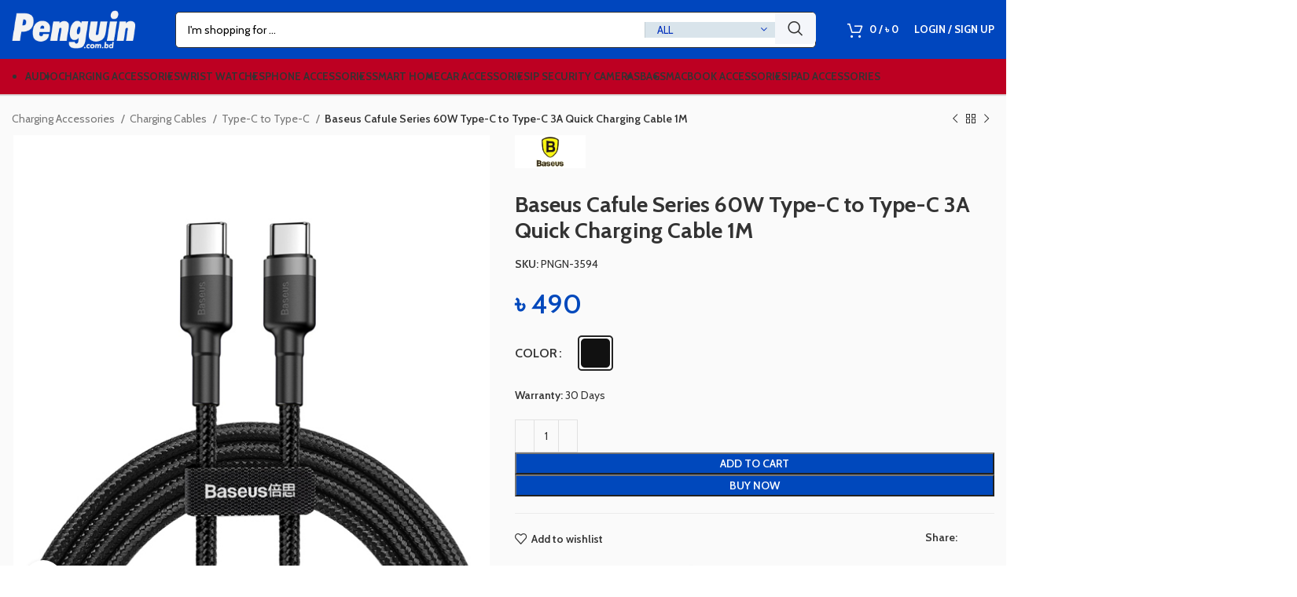

--- FILE ---
content_type: text/html; charset=UTF-8
request_url: https://www.penguin.com.bd/product/baseus-cafule-series-60w-type-c-to-type-c-3a-quick-charging-cable-2m/
body_size: 53782
content:
<!DOCTYPE html>
<html lang="en-US" prefix="og: https://ogp.me/ns#">
<head><meta charset="UTF-8"><script>if(navigator.userAgent.match(/MSIE|Internet Explorer/i)||navigator.userAgent.match(/Trident\/7\..*?rv:11/i)){var href=document.location.href;if(!href.match(/[?&]nowprocket/)){if(href.indexOf("?")==-1){if(href.indexOf("#")==-1){document.location.href=href+"?nowprocket=1"}else{document.location.href=href.replace("#","?nowprocket=1#")}}else{if(href.indexOf("#")==-1){document.location.href=href+"&nowprocket=1"}else{document.location.href=href.replace("#","&nowprocket=1#")}}}}</script><script>class RocketLazyLoadScripts{constructor(){this.v="1.2.3",this.triggerEvents=["keydown","mousedown","mousemove","touchmove","touchstart","touchend","wheel"],this.userEventHandler=this._triggerListener.bind(this),this.touchStartHandler=this._onTouchStart.bind(this),this.touchMoveHandler=this._onTouchMove.bind(this),this.touchEndHandler=this._onTouchEnd.bind(this),this.clickHandler=this._onClick.bind(this),this.interceptedClicks=[],window.addEventListener("pageshow",t=>{this.persisted=t.persisted}),window.addEventListener("DOMContentLoaded",()=>{this._preconnect3rdParties()}),this.delayedScripts={normal:[],async:[],defer:[]},this.trash=[],this.allJQueries=[]}_addUserInteractionListener(t){if(document.hidden){t._triggerListener();return}this.triggerEvents.forEach(e=>window.addEventListener(e,t.userEventHandler,{passive:!0})),window.addEventListener("touchstart",t.touchStartHandler,{passive:!0}),window.addEventListener("mousedown",t.touchStartHandler),document.addEventListener("visibilitychange",t.userEventHandler)}_removeUserInteractionListener(){this.triggerEvents.forEach(t=>window.removeEventListener(t,this.userEventHandler,{passive:!0})),document.removeEventListener("visibilitychange",this.userEventHandler)}_onTouchStart(t){"HTML"!==t.target.tagName&&(window.addEventListener("touchend",this.touchEndHandler),window.addEventListener("mouseup",this.touchEndHandler),window.addEventListener("touchmove",this.touchMoveHandler,{passive:!0}),window.addEventListener("mousemove",this.touchMoveHandler),t.target.addEventListener("click",this.clickHandler),this._renameDOMAttribute(t.target,"onclick","rocket-onclick"),this._pendingClickStarted())}_onTouchMove(t){window.removeEventListener("touchend",this.touchEndHandler),window.removeEventListener("mouseup",this.touchEndHandler),window.removeEventListener("touchmove",this.touchMoveHandler,{passive:!0}),window.removeEventListener("mousemove",this.touchMoveHandler),t.target.removeEventListener("click",this.clickHandler),this._renameDOMAttribute(t.target,"rocket-onclick","onclick"),this._pendingClickFinished()}_onTouchEnd(t){window.removeEventListener("touchend",this.touchEndHandler),window.removeEventListener("mouseup",this.touchEndHandler),window.removeEventListener("touchmove",this.touchMoveHandler,{passive:!0}),window.removeEventListener("mousemove",this.touchMoveHandler)}_onClick(t){t.target.removeEventListener("click",this.clickHandler),this._renameDOMAttribute(t.target,"rocket-onclick","onclick"),this.interceptedClicks.push(t),t.preventDefault(),t.stopPropagation(),t.stopImmediatePropagation(),this._pendingClickFinished()}_replayClicks(){window.removeEventListener("touchstart",this.touchStartHandler,{passive:!0}),window.removeEventListener("mousedown",this.touchStartHandler),this.interceptedClicks.forEach(t=>{t.target.dispatchEvent(new MouseEvent("click",{view:t.view,bubbles:!0,cancelable:!0}))})}_waitForPendingClicks(){return new Promise(t=>{this._isClickPending?this._pendingClickFinished=t:t()})}_pendingClickStarted(){this._isClickPending=!0}_pendingClickFinished(){this._isClickPending=!1}_renameDOMAttribute(t,e,r){t.hasAttribute&&t.hasAttribute(e)&&(event.target.setAttribute(r,event.target.getAttribute(e)),event.target.removeAttribute(e))}_triggerListener(){this._removeUserInteractionListener(this),"loading"===document.readyState?document.addEventListener("DOMContentLoaded",this._loadEverythingNow.bind(this)):this._loadEverythingNow()}_preconnect3rdParties(){let t=[];document.querySelectorAll("script[type=rocketlazyloadscript]").forEach(e=>{if(e.hasAttribute("src")){let r=new URL(e.src).origin;r!==location.origin&&t.push({src:r,crossOrigin:e.crossOrigin||"module"===e.getAttribute("data-rocket-type")})}}),t=[...new Map(t.map(t=>[JSON.stringify(t),t])).values()],this._batchInjectResourceHints(t,"preconnect")}async _loadEverythingNow(){this.lastBreath=Date.now(),this._delayEventListeners(this),this._delayJQueryReady(this),this._handleDocumentWrite(),this._registerAllDelayedScripts(),this._preloadAllScripts(),await this._loadScriptsFromList(this.delayedScripts.normal),await this._loadScriptsFromList(this.delayedScripts.defer),await this._loadScriptsFromList(this.delayedScripts.async);try{await this._triggerDOMContentLoaded(),await this._triggerWindowLoad()}catch(t){console.error(t)}window.dispatchEvent(new Event("rocket-allScriptsLoaded")),this._waitForPendingClicks().then(()=>{this._replayClicks()}),this._emptyTrash()}_registerAllDelayedScripts(){document.querySelectorAll("script[type=rocketlazyloadscript]").forEach(t=>{t.hasAttribute("data-rocket-src")?t.hasAttribute("async")&&!1!==t.async?this.delayedScripts.async.push(t):t.hasAttribute("defer")&&!1!==t.defer||"module"===t.getAttribute("data-rocket-type")?this.delayedScripts.defer.push(t):this.delayedScripts.normal.push(t):this.delayedScripts.normal.push(t)})}async _transformScript(t){return new Promise((await this._littleBreath(),navigator.userAgent.indexOf("Firefox/")>0||""===navigator.vendor)?e=>{let r=document.createElement("script");[...t.attributes].forEach(t=>{let e=t.nodeName;"type"!==e&&("data-rocket-type"===e&&(e="type"),"data-rocket-src"===e&&(e="src"),r.setAttribute(e,t.nodeValue))}),t.text&&(r.text=t.text),r.hasAttribute("src")?(r.addEventListener("load",e),r.addEventListener("error",e)):(r.text=t.text,e());try{t.parentNode.replaceChild(r,t)}catch(i){e()}}:async e=>{function r(){t.setAttribute("data-rocket-status","failed"),e()}try{let i=t.getAttribute("data-rocket-type"),n=t.getAttribute("data-rocket-src");t.text,i?(t.type=i,t.removeAttribute("data-rocket-type")):t.removeAttribute("type"),t.addEventListener("load",function r(){t.setAttribute("data-rocket-status","executed"),e()}),t.addEventListener("error",r),n?(t.removeAttribute("data-rocket-src"),t.src=n):t.src="data:text/javascript;base64,"+window.btoa(unescape(encodeURIComponent(t.text)))}catch(s){r()}})}async _loadScriptsFromList(t){let e=t.shift();return e&&e.isConnected?(await this._transformScript(e),this._loadScriptsFromList(t)):Promise.resolve()}_preloadAllScripts(){this._batchInjectResourceHints([...this.delayedScripts.normal,...this.delayedScripts.defer,...this.delayedScripts.async],"preload")}_batchInjectResourceHints(t,e){var r=document.createDocumentFragment();t.forEach(t=>{let i=t.getAttribute&&t.getAttribute("data-rocket-src")||t.src;if(i){let n=document.createElement("link");n.href=i,n.rel=e,"preconnect"!==e&&(n.as="script"),t.getAttribute&&"module"===t.getAttribute("data-rocket-type")&&(n.crossOrigin=!0),t.crossOrigin&&(n.crossOrigin=t.crossOrigin),t.integrity&&(n.integrity=t.integrity),r.appendChild(n),this.trash.push(n)}}),document.head.appendChild(r)}_delayEventListeners(t){let e={};function r(t,r){!function t(r){!e[r]&&(e[r]={originalFunctions:{add:r.addEventListener,remove:r.removeEventListener},eventsToRewrite:[]},r.addEventListener=function(){arguments[0]=i(arguments[0]),e[r].originalFunctions.add.apply(r,arguments)},r.removeEventListener=function(){arguments[0]=i(arguments[0]),e[r].originalFunctions.remove.apply(r,arguments)});function i(t){return e[r].eventsToRewrite.indexOf(t)>=0?"rocket-"+t:t}}(t),e[t].eventsToRewrite.push(r)}function i(t,e){let r=t[e];Object.defineProperty(t,e,{get:()=>r||function(){},set(i){t["rocket"+e]=r=i}})}r(document,"DOMContentLoaded"),r(window,"DOMContentLoaded"),r(window,"load"),r(window,"pageshow"),r(document,"readystatechange"),i(document,"onreadystatechange"),i(window,"onload"),i(window,"onpageshow")}_delayJQueryReady(t){let e;function r(r){if(r&&r.fn&&!t.allJQueries.includes(r)){r.fn.ready=r.fn.init.prototype.ready=function(e){return t.domReadyFired?e.bind(document)(r):document.addEventListener("rocket-DOMContentLoaded",()=>e.bind(document)(r)),r([])};let i=r.fn.on;r.fn.on=r.fn.init.prototype.on=function(){if(this[0]===window){function t(t){return t.split(" ").map(t=>"load"===t||0===t.indexOf("load.")?"rocket-jquery-load":t).join(" ")}"string"==typeof arguments[0]||arguments[0]instanceof String?arguments[0]=t(arguments[0]):"object"==typeof arguments[0]&&Object.keys(arguments[0]).forEach(e=>{let r=arguments[0][e];delete arguments[0][e],arguments[0][t(e)]=r})}return i.apply(this,arguments),this},t.allJQueries.push(r)}e=r}r(window.jQuery),Object.defineProperty(window,"jQuery",{get:()=>e,set(t){r(t)}})}async _triggerDOMContentLoaded(){this.domReadyFired=!0,await this._littleBreath(),document.dispatchEvent(new Event("rocket-DOMContentLoaded")),await this._littleBreath(),window.dispatchEvent(new Event("rocket-DOMContentLoaded")),await this._littleBreath(),document.dispatchEvent(new Event("rocket-readystatechange")),await this._littleBreath(),document.rocketonreadystatechange&&document.rocketonreadystatechange()}async _triggerWindowLoad(){await this._littleBreath(),window.dispatchEvent(new Event("rocket-load")),await this._littleBreath(),window.rocketonload&&window.rocketonload(),await this._littleBreath(),this.allJQueries.forEach(t=>t(window).trigger("rocket-jquery-load")),await this._littleBreath();let t=new Event("rocket-pageshow");t.persisted=this.persisted,window.dispatchEvent(t),await this._littleBreath(),window.rocketonpageshow&&window.rocketonpageshow({persisted:this.persisted})}_handleDocumentWrite(){let t=new Map;document.write=document.writeln=function(e){let r=document.currentScript;r||console.error("WPRocket unable to document.write this: "+e);let i=document.createRange(),n=r.parentElement,s=t.get(r);void 0===s&&(s=r.nextSibling,t.set(r,s));let a=document.createDocumentFragment();i.setStart(a,0),a.appendChild(i.createContextualFragment(e)),n.insertBefore(a,s)}}async _littleBreath(){Date.now()-this.lastBreath>45&&(await this._requestAnimFrame(),this.lastBreath=Date.now())}async _requestAnimFrame(){return document.hidden?new Promise(t=>setTimeout(t)):new Promise(t=>requestAnimationFrame(t))}_emptyTrash(){this.trash.forEach(t=>t.remove())}static run(){let t=new RocketLazyLoadScripts;t._addUserInteractionListener(t)}}RocketLazyLoadScripts.run();</script>
	
	<link rel="profile" href="https://gmpg.org/xfn/11">
	

			<script type="rocketlazyloadscript">window.MSInputMethodContext && document.documentMode && document.write('<script src="https://www.penguin.com.bd/wp-content/themes/woodmart/js/libs/ie11CustomProperties.min.js" defer><\/script>');</script>
		<!-- Start of Judge.me Core -->
<script data-cfasync='false' class='jdgm-settings-script'>window.jdgmSettings={"pagination":5,"disable_web_reviews":false,"badge_no_review_text":"No reviews","badge_n_reviews_text":"{{ n }} review/reviews","badge_star_color":"#f9c801","hide_badge_preview_if_no_reviews":true,"badge_hide_text":false,"enforce_center_preview_badge":false,"widget_title":"Customer Reviews","widget_open_form_text":"Write a review","widget_close_form_text":"Cancel review","widget_refresh_page_text":"Refresh page","widget_summary_text":"Based on {{ number_of_reviews }} review/reviews","widget_no_review_text":"Be the first to write a review","widget_name_field_text":"Name","widget_verified_name_field_text":"Verified Name (public)","widget_name_placeholder_text":"Enter your name (public)","widget_required_field_error_text":"This field is required.","widget_email_field_text":"Email","widget_verified_email_field_text":"Verified Email (private, can not be edited)","widget_email_placeholder_text":"Enter your email (private)","widget_email_field_error_text":"Please enter a valid email address.","widget_rating_field_text":"Rating","widget_review_title_field_text":"Review Title","widget_review_title_placeholder_text":"Give your review a title","widget_review_body_field_text":"Review","widget_review_body_placeholder_text":"Write your comments here","widget_pictures_field_text":"Picture/Video (optional)","widget_submit_review_text":"Submit Review","widget_submit_verified_review_text":"Submit Verified Review","widget_submit_success_msg_with_auto_publish":"Thank you! Please refresh the page in a few moments to see your review. You can remove or edit your review by logging into \u003ca href='https://judge.me/login' target='_blank' rel='nofollow noopener'\u003eJudge.me\u003c/a\u003e","widget_submit_success_msg_no_auto_publish":"Thank you! Your review will be published as soon as it is approved by the shop admin. You can remove or edit your review by logging into \u003ca href='https://judge.me/login' target='_blank' rel='nofollow noopener'\u003eJudge.me\u003c/a\u003e","widget_show_default_reviews_out_of_total_text":"Showing {{ n_reviews_shown }} out of {{ n_reviews }} reviews.","widget_show_all_link_text":"Show all","widget_show_less_link_text":"Show less","widget_author_said_text":"{{ reviewer_name }} said:","widget_days_text":"{{ n }} days ago","widget_weeks_text":"{{ n }} week/weeks ago","widget_months_text":"{{ n }} month/months ago","widget_years_text":"{{ n }} year/years ago","widget_yesterday_text":"Yesterday","widget_today_text":"Today","widget_replied_text":"\u003e\u003e {{ shop_name }} replied:","widget_read_more_text":"Read more","widget_rating_filter_see_all_text":"See all reviews","widget_sorting_most_recent_text":"Most Recent","widget_sorting_highest_rating_text":"Highest Rating","widget_sorting_lowest_rating_text":"Lowest Rating","widget_sorting_with_pictures_text":"Only Pictures","widget_sorting_most_helpful_text":"Most Helpful","widget_open_question_form_text":"Ask a question","widget_reviews_subtab_text":"Reviews","widget_questions_subtab_text":"Questions","widget_question_label_text":"Question","widget_answer_label_text":"Answer","widget_question_placeholder_text":"Write your question here","widget_submit_question_text":"Submit Question","widget_question_submit_success_text":"Thank you for your question! We will notify you once it gets answered.","widget_star_color":"#f9c801","verified_badge_text":"Verified Purchase","verified_badge_bg_color":"#004ebc","verified_badge_text_color":"#fbfbfb","verified_badge_placement":"top-right-of-review","widget_review_max_height":3,"widget_hide_border":false,"widget_social_share":true,"widget_thumb":true,"widget_review_location_show":true,"widget_location_format":"full_country_name","all_reviews_include_out_of_store_products":true,"all_reviews_out_of_store_text":"(out of store)","all_reviews_product_name_prefix_text":"about","enable_review_pictures":true,"enable_question_anwser":true,"review_date_format":"timestamp","default_sort_method":"pictures-first","widget_product_reviews_subtab_text":"Product Reviews","widget_shop_reviews_subtab_text":"Shop Reviews","widget_sorting_pictures_first_text":"Pictures First","show_pictures_on_all_rev_page_mobile":true,"show_pictures_on_all_rev_page_desktop":true,"floating_tab_button_name":"★ Judge.me Reviews","floating_tab_title":"Let customers speak for us","floating_tab_url":"","floating_tab_url_enabled":false,"all_reviews_text_badge_text":"Customers rate us {{ shop.metafields.judgeme.all_reviews_rating | round: 1 }}/5 based on {{ shop.metafields.judgeme.all_reviews_count }} reviews.","all_reviews_text_badge_text_branded_style":"{{ shop.metafields.judgeme.all_reviews_rating | round: 1 }} out of 5 stars based on {{ shop.metafields.judgeme.all_reviews_count }} reviews","all_reviews_text_badge_url":"","featured_carousel_title":"Our customers speak for us","featured_carousel_count_text":"from {{ n }} reviews","featured_carousel_url":"","verified_count_badge_url":"","widget_star_use_custom_color":true,"widget_verified_badge_use_custom_color":true,"picture_reminder_submit_button":"Upload Pictures","enable_review_videos":true,"widget_sorting_videos_first_text":"Videos First","widget_review_pending_text":"Pending","featured_carousel_items_for_large_screen":5,"social_share_options_order":"Facebook,Twitter,LinkedIn","remove_microdata_snippet":false,"preview_badge_no_question_text":"No questions","preview_badge_n_question_text":"{{ number_of_questions }} question/questions","remove_judgeme_branding":true,"widget_search_bar_placeholder":"Search reviews","widget_sorting_verified_only_text":"Verified only","featured_carousel_theme":"aligned","featured_carousel_more_reviews_button_text":"Read more reviews","featured_carousel_view_product_button_text":"View product","all_reviews_page_load_more_text":"Load More Reviews","widget_public_name_text":"displayed publicly like","default_reviewer_name_has_non_latin":true,"widget_reviewer_anonymous":"Anonymous","medals_widget_title":"Judge.me Review Medals","widget_invalid_yt_video_url_error_text":"Not a YouTube video URL","widget_max_length_field_error_text":"Please enter no more than {0} characters.","widget_verified_by_shop_text":"Verified by Shop","widget_load_with_code_splitting":true,"widget_ugc_title":"Made by us, Shared by you","widget_ugc_subtitle":"Tag us to see your picture featured in our page","widget_ugc_primary_button_text":"Buy Now","widget_ugc_secondary_button_text":"Load More","widget_ugc_reviews_button_text":"View Reviews","widget_primary_color":"#002fbc","widget_summary_average_rating_text":"{{ average_rating }} out of 5","widget_media_grid_title":"Customer photos \u0026 videos","widget_media_grid_see_more_text":"See more","widget_show_product_medals":false,"widget_verified_by_judgeme_text":"Verified by Judge.me","widget_verified_by_judgeme_text_in_store_medals":"Verified by Judge.me","widget_media_field_exceed_quantity_message":"Sorry, we can only accept {{ max_media }} for one review.","widget_media_field_exceed_limit_message":"{{ file_name }} is too large, please select a {{ media_type }} less than {{ size_limit }}MB.","widget_review_submitted_text":"Review Submitted!","widget_question_submitted_text":"Question Submitted!","widget_close_form_text_question":"Cancel","widget_write_your_answer_here_text":"Write your answer here","widget_show_collected_by_judgeme":false,"widget_collected_by_judgeme_text":"collected by Judge.me","widget_load_more_text":"Load More","widget_full_review_text":"Full Review","widget_read_more_reviews_text":"Read More Reviews","widget_read_questions_text":"Read Questions","widget_questions_and_answers_text":"Questions \u0026 Answers","widget_verified_by_text":"Verified by","widget_number_of_reviews_text":"{{ number_of_reviews }} reviews","widget_back_button_text":"Back","widget_next_button_text":"Next","widget_custom_forms_filter_button":"Filters","how_reviews_are_collected":"How reviews are collected?","widget_gdpr_statement":"How we use your data: We’ll only contact you about the review you left, and only if necessary. By submitting your review, you agree to Judge.me’s \u003ca href='https://judge.me/terms' target='_blank' rel='nofollow noopener'\u003eterms\u003c/a\u003e, \u003ca href='https://judge.me/privacy' target='_blank' rel='nofollow noopener'\u003eprivacy\u003c/a\u003e and \u003ca href='https://judge.me/content-policy' target='_blank' rel='nofollow noopener'\u003econtent\u003c/a\u003e policies.","floating_reviews_tab_install_preference":"right","platform":"woocommerce","branding_url":"https://judge.me/reviews/www.penguin.com.bd","branding_text":"Powered by Judge.me","locale":"en","reply_name":"Penguin.com.bd","widget_version":"3.0","footer":true,"autopublish":true,"review_dates":true,"enable_custom_form":false,"shop_use_review_site":true,"can_be_branded":true};</script> <style class='jdgm-settings-style'>.jdgm-xx{left:0}:root{--jdgm-primary-color:#002fbc;--jdgm-secondary-color:rgba(0,47,188,0.1);--jdgm-star-color:#f9c801;--jdgm-write-review-text-color:white;--jdgm-write-review-bg-color:#002fbc;--jdgm-paginate-color:#002fbc;--jdgm-border-radius:0}.jdgm-histogram__bar-content{background-color:#002fbc}.jdgm-review-widget--small .jdgm-gallery.jdgm-gallery .jdgm-gallery__thumbnail-link:nth-child(8) .jdgm-gallery__thumbnail-wrapper.jdgm-gallery__thumbnail-wrapper:before{content:"See more"}@media only screen and (min-width: 768px){.jdgm-gallery.jdgm-gallery .jdgm-gallery__thumbnail-link:nth-child(8) .jdgm-gallery__thumbnail-wrapper.jdgm-gallery__thumbnail-wrapper:before{content:"See more"}}.jdgm-rev__thumb-btn{color:#002fbc}.jdgm-rev__thumb-btn:hover{opacity:0.8}.jdgm-rev__thumb-btn:not([disabled]):hover,.jdgm-rev__thumb-btn:hover,.jdgm-rev__thumb-btn:active,.jdgm-rev__thumb-btn:visited{color:#002fbc}.jdgm-preview-badge .jdgm-star.jdgm-star{color:#f9c801}.jdgm-prev-badge[data-average-rating='0.00']{display:none !important}.jdgm-author-all-initials{display:none !important}.jdgm-author-last-initial{display:none !important}.jdgm-rev-widg__title{visibility:hidden}.jdgm-rev-widg__summary-text{visibility:hidden}.jdgm-prev-badge__text{visibility:hidden}.jdgm-rev__replier:before{content:'penguin.com.bd'}.jdgm-rev__prod-link-prefix:before{content:'about'}.jdgm-rev__out-of-store-text:before{content:'(out of store)'}
</style><style class='jdgm-miracle-styles'>
  @-webkit-keyframes jdgm-spin{0%{-webkit-transform:rotate(0deg);-ms-transform:rotate(0deg);transform:rotate(0deg)}100%{-webkit-transform:rotate(359deg);-ms-transform:rotate(359deg);transform:rotate(359deg)}}@keyframes jdgm-spin{0%{-webkit-transform:rotate(0deg);-ms-transform:rotate(0deg);transform:rotate(0deg)}100%{-webkit-transform:rotate(359deg);-ms-transform:rotate(359deg);transform:rotate(359deg)}}@font-face{font-family:'JudgemeStar';src:url("[data-uri]") format("woff");font-weight:normal;font-style:normal}.jdgm-star{font-family:'JudgemeStar';display:inline !important;text-decoration:none !important;padding:0 4px 0 0 !important;margin:0 !important;font-weight:bold;opacity:1;-webkit-font-smoothing:antialiased;-moz-osx-font-smoothing:grayscale}.jdgm-star:hover{opacity:1}.jdgm-star:last-of-type{padding:0 !important}.jdgm-star.jdgm--on:before{content:"\e000"}.jdgm-star.jdgm--off:before{content:"\e001"}.jdgm-star.jdgm--half:before{content:"\e002"}.jdgm-widget *{margin:0;line-height:1.4;-webkit-box-sizing:border-box;-moz-box-sizing:border-box;box-sizing:border-box;-webkit-overflow-scrolling:touch}.jdgm-hidden{display:none !important;visibility:hidden !important}.jdgm-temp-hidden{display:none}.jdgm-spinner{width:40px;height:40px;margin:auto;border-radius:50%;border-top:2px solid #eee;border-right:2px solid #eee;border-bottom:2px solid #eee;border-left:2px solid #ccc;-webkit-animation:jdgm-spin 0.8s infinite linear;animation:jdgm-spin 0.8s infinite linear}.jdgm-prev-badge{display:block !important}

</style>

<script type="rocketlazyloadscript" data-cfasync='false' class='jdgm-script'>
!function(e){window.jdgm=window.jdgm||{},jdgm.CDN_HOST="https://cdn.judge.me/",
jdgm.docReady=function(d){(e.attachEvent?"complete"===e.readyState:"loading"!==e.readyState)?
setTimeout(d,0):e.addEventListener("DOMContentLoaded",d)},jdgm.loadCSS=function(d,t,o,a){
!o&&jdgm.loadCSS.requestedUrls.indexOf(d)>=0||(jdgm.loadCSS.requestedUrls.push(d),
(a=e.createElement("link")).rel="stylesheet",a.class="jdgm-stylesheet",a.media="nope!",
a.href=d,a.onload=function(){this.media="all",t&&setTimeout(t)},e.body.appendChild(a))},
jdgm.loadCSS.requestedUrls=[],jdgm.docReady(function(){(window.jdgmLoadCSS||e.querySelectorAll(
".jdgm-widget, .jdgm-all-reviews-page").length>0)&&(jdgmSettings.widget_load_with_code_splitting?
parseFloat(jdgmSettings.widget_version)>=3?jdgm.loadCSS(jdgm.CDN_HOST+"widget_v3/base.css"):
jdgm.loadCSS(jdgm.CDN_HOST+"widget/base.css"):jdgm.loadCSS(jdgm.CDN_HOST+"shopify_v2.css"))})}(document);
</script>
<script type="rocketlazyloadscript" data-minify="1" async data-cfasync="false" data-rocket-type="text/javascript" data-rocket-src="https://www.penguin.com.bd/wp-content/cache/min/1/loader.js?ver=1768680088"></script>
<noscript><link data-minify="1" rel="stylesheet" type="text/css" media="all" href="https://www.penguin.com.bd/wp-content/cache/min/1/shopify_v2.css?ver=1768680087"></noscript>
<!-- End of Judge.me Core -->

<!-- Search Engine Optimization by Rank Math PRO - https://s.rankmath.com/home -->
<title>Baseus Cafule Series 60W Type-C to Type-C 3A Quick Charging Cable 1M - Penguin.com.bd</title><link rel="preload" href="//www.w3.org/2000/svg'%20viewBox='0%200%20223%2069'%3E%3C/svg%3E" as="image" /><link rel="preload" href="//www.w3.org/2000/svg'%20viewBox='0%200%20221%2091'%3E%3C/svg%3E" as="image" /><link rel="preload" href="//www.w3.org/2000/svg'%20viewBox='0%200%20300%20300'%3E%3C/svg%3E" as="image" /><link rel="preload" as="style" href="https://www.penguin.com.bd/wp-content/cache/perfmatters/www.penguin.com.bd/fonts/ff40409715a0.google-fonts.css" /><link rel="stylesheet" href="https://www.penguin.com.bd/wp-content/cache/perfmatters/www.penguin.com.bd/fonts/ff40409715a0.google-fonts.css" media="print" onload="this.media='all'" /><noscript><link rel="stylesheet" href="https://www.penguin.com.bd/wp-content/cache/perfmatters/www.penguin.com.bd/fonts/ff40409715a0.google-fonts.css" /></noscript>
<meta name="description" content="Buy Baseus Cafule Series 60W Type-C to Type-C 3A Quick Charging Cable 1M online at best price in Bangladesh. Cash on Delivery. EMI Available. 3 Days Easy"/>
<meta name="robots" content="follow, index, max-snippet:-1, max-video-preview:-1, max-image-preview:large"/>
<link rel="canonical" href="https://www.penguin.com.bd/product/baseus-cafule-series-60w-type-c-to-type-c-3a-quick-charging-cable-2m/" />
<meta property="og:locale" content="en_US" />
<meta property="og:type" content="product" />
<meta property="og:title" content="Baseus Cafule Series 60W Type-C to Type-C 3A Quick Charging Cable 1M - Penguin.com.bd" />
<meta property="og:description" content="Buy Baseus Cafule Series 60W Type-C to Type-C 3A Quick Charging Cable 1M online at best price in Bangladesh. Cash on Delivery. EMI Available. 3 Days Easy" />
<meta property="og:url" content="https://www.penguin.com.bd/product/baseus-cafule-series-60w-type-c-to-type-c-3a-quick-charging-cable-2m/" />
<meta property="og:site_name" content="Penguin.com.bd" />
<meta property="og:updated_time" content="2024-01-14T10:13:42+06:00" />
<meta property="fb:app_id" content="162652114376867" />
<meta property="og:image" content="https://www.penguin.com.bd/wp-content/uploads/2019/03/Baseus-USB-Type-C-to-USB-C-PD-Quick-Charge-Cable-1.jpg" />
<meta property="og:image:secure_url" content="https://www.penguin.com.bd/wp-content/uploads/2019/03/Baseus-USB-Type-C-to-USB-C-PD-Quick-Charge-Cable-1.jpg" />
<meta property="og:image:width" content="600" />
<meta property="og:image:height" content="600" />
<meta property="og:image:alt" content="Baseus USB Type C to USB C PD Quick Charge Cable" />
<meta property="og:image:type" content="image/jpeg" />
<meta property="product:brand" content="Baseus" />
<meta property="product:availability" content="instock" />
<meta property="product:retailer_item_id" content="PNGN-3594" />
<meta name="twitter:card" content="summary_large_image" />
<meta name="twitter:title" content="Baseus Cafule Series 60W Type-C to Type-C 3A Quick Charging Cable 1M - Penguin.com.bd" />
<meta name="twitter:description" content="Buy Baseus Cafule Series 60W Type-C to Type-C 3A Quick Charging Cable 1M online at best price in Bangladesh. Cash on Delivery. EMI Available. 3 Days Easy" />
<meta name="twitter:site" content="@Penguin.com.bd" />
<meta name="twitter:creator" content="@Penguin.com.bd" />
<meta name="twitter:image" content="https://www.penguin.com.bd/wp-content/uploads/2019/03/Baseus-USB-Type-C-to-USB-C-PD-Quick-Charge-Cable-1.jpg" />
<meta name="twitter:label1" content="Price" />
<meta name="twitter:data1" content="&#2547;&nbsp;490" />
<meta name="twitter:label2" content="Availability" />
<meta name="twitter:data2" content="In stock" />
<script type="application/ld+json" class="rank-math-schema-pro">{"@context":"https://schema.org","@graph":[{"@type":"Place","@id":"https://www.penguin.com.bd/#place","address":{"@type":"PostalAddress","addressLocality":"Dhaka","addressCountry":"BD"}},{"@type":"Organization","@id":"https://www.penguin.com.bd/#organization","name":"penguin.com.bd","url":"https://www.penguin.com.bd","sameAs":["https://facebook.com/Penguin.com.bd","https://twitter.com/Penguin.com.bd"],"email":"support@penguin.com.bd","address":{"@type":"PostalAddress","addressLocality":"Dhaka","addressCountry":"BD"},"contactPoint":[{"@type":"ContactPoint","telephone":"+8801929992220","contactType":"customer support"}],"location":{"@id":"https://www.penguin.com.bd/#place"}},{"@type":"WebSite","@id":"https://www.penguin.com.bd/#website","url":"https://www.penguin.com.bd","name":"Penguin.com.bd","publisher":{"@id":"https://www.penguin.com.bd/#organization"},"inLanguage":"en-US"},{"@type":"ImageObject","@id":"https://www.penguin.com.bd/wp-content/uploads/2019/03/Baseus-USB-Type-C-to-USB-C-PD-Quick-Charge-Cable-1.jpg","url":"https://www.penguin.com.bd/wp-content/uploads/2019/03/Baseus-USB-Type-C-to-USB-C-PD-Quick-Charge-Cable-1.jpg","width":"600","height":"600","caption":"Baseus USB Type C to USB C PD Quick Charge Cable","inLanguage":"en-US"},{"@type":"BreadcrumbList","@id":"https://www.penguin.com.bd/product/baseus-cafule-series-60w-type-c-to-type-c-3a-quick-charging-cable-2m/#breadcrumb","itemListElement":[{"@type":"ListItem","position":"1","item":{"@id":"https://www.penguin.com.bd","name":"Home"}},{"@type":"ListItem","position":"2","item":{"@id":"https://www.penguin.com.bd/product-category/charging-accessories/charging-cables/type-c-to-type-c/","name":"Type-C to Type-C"}},{"@type":"ListItem","position":"3","item":{"@id":"https://www.penguin.com.bd/product/baseus-cafule-series-60w-type-c-to-type-c-3a-quick-charging-cable-2m/","name":"Baseus Cafule Series 60W Type-C to Type-C 3A Quick Charging Cable 1M"}}]},{"@type":"ItemPage","@id":"https://www.penguin.com.bd/product/baseus-cafule-series-60w-type-c-to-type-c-3a-quick-charging-cable-2m/#webpage","url":"https://www.penguin.com.bd/product/baseus-cafule-series-60w-type-c-to-type-c-3a-quick-charging-cable-2m/","name":"Baseus Cafule Series 60W Type-C to Type-C 3A Quick Charging Cable 1M - Penguin.com.bd","datePublished":"2021-02-02T10:09:31+06:00","dateModified":"2024-01-14T10:13:42+06:00","isPartOf":{"@id":"https://www.penguin.com.bd/#website"},"primaryImageOfPage":{"@id":"https://www.penguin.com.bd/wp-content/uploads/2019/03/Baseus-USB-Type-C-to-USB-C-PD-Quick-Charge-Cable-1.jpg"},"inLanguage":"en-US","breadcrumb":{"@id":"https://www.penguin.com.bd/product/baseus-cafule-series-60w-type-c-to-type-c-3a-quick-charging-cable-2m/#breadcrumb"}},{"@type":"Product","brand":{"@type":"Brand","name":"Baseus"},"name":"Baseus Cafule Series 60W Type-C to Type-C 3A Quick Charging Cable 1M - Penguin.com.bd","description":"Buy Baseus Cafule Series 60W Type-C to Type-C 3A Quick Charging Cable 1M online at best price in Bangladesh. Cash on Delivery. EMI Available. 3 Days Easy Return.","sku":"PNGN-3594","category":"Charging Accessories &gt; Charging Cables &gt; Type-C to Type-C","mainEntityOfPage":{"@id":"https://www.penguin.com.bd/product/baseus-cafule-series-60w-type-c-to-type-c-3a-quick-charging-cable-2m/#webpage"},"offers":{"@type":"Offer","price":"490.00","priceValidUntil":"2027-12-31","priceCurrency":"BDT","availability":"http://schema.org/InStock","seller":{"@type":"Organization","@id":"https://www.penguin.com.bd/","name":"Penguin.com.bd","url":"https://www.penguin.com.bd","logo":""},"url":"https://www.penguin.com.bd/product/baseus-cafule-series-60w-type-c-to-type-c-3a-quick-charging-cable-2m/"},"color":"Black","additionalProperty":[{"@type":"PropertyValue","name":"pa_brand","value":"Baseus"}],"@id":"https://www.penguin.com.bd/product/baseus-cafule-series-60w-type-c-to-type-c-3a-quick-charging-cable-2m/#richSnippet","image":{"@id":"https://www.penguin.com.bd/wp-content/uploads/2019/03/Baseus-USB-Type-C-to-USB-C-PD-Quick-Charge-Cable-1.jpg"}}]}</script>
<!-- /Rank Math WordPress SEO plugin -->


<link rel='dns-prefetch' href='//penguin.com.bd' />
<link rel='dns-prefetch' href='//cdn.jsdelivr.net' />
<link rel='dns-prefetch' href='//cdn.judge.me' />
<link rel='dns-prefetch' href='//www.youtube.com' />
<link rel='dns-prefetch' href='//s.ytimg.com' />
<link rel='dns-prefetch' href='//connect.facebook.net' />
<link rel='dns-prefetch' href='//certify-js.alexametrics.com' />
<link rel='dns-prefetch' href='//static.hotjar.com' />
<link rel='dns-prefetch' href='//www.searchanise.com' />
<link rel='dns-prefetch' href='//certify.alexametrics.com' />
<link rel='dns-prefetch' href='//script.hotjar.com' />
<link rel='dns-prefetch' href='//searchanise-ef84.kxcdn.com' />
<link rel='dns-prefetch' href='//ajax.aspnetcdn.com' />
<link rel='dns-prefetch' href='//www.googletagmanager.com' />
<link rel='dns-prefetch' href='//www.facebook.com' />
<link rel='dns-prefetch' href='//vars.hotjar.com' />
<link rel='dns-prefetch' href='//www.google-analytics.com' />
<link rel='dns-prefetch' href='//www.googleadservices.com' />
<link rel='dns-prefetch' href='//googleads.g.doubleclick.net' />
<link rel='dns-prefetch' href='//scontent-sea1-1.xx.fbcdn.net' />
<link rel='dns-prefetch' href='//www.google.com' />
<link rel='dns-prefetch' href='//www.google.ca' />

<link rel='stylesheet' id='classic-theme-styles-css' href='https://www.penguin.com.bd/wp-includes/css/classic-themes.min.css?ver=6.2' type='text/css' media='all' />
<style id='woocommerce-inline-inline-css' type='text/css'>
.woocommerce form .form-row .required { visibility: visible; }
</style>
<link data-minify="1" rel='stylesheet' id='wc-form-builder-css' href='https://www.penguin.com.bd/wp-content/cache/min/1/wp-content/plugins/woocommerce-warranty/assets/css/form-builder.css?ver=1768680087' type='text/css' media='all' />
<link data-minify="1" rel='stylesheet' id='wc_warranty-css' href='https://www.penguin.com.bd/wp-content/cache/min/1/wp-content/plugins/woocommerce-warranty/assets/css/front.css?ver=1768680087' type='text/css' media='all' />
<link data-minify="1" rel='stylesheet' id='wc-deposits-frontend-css' href='https://www.penguin.com.bd/wp-content/cache/min/1/wp-content/plugins/woocommerce-deposits/assets/css/frontend.css?ver=1768680087' type='text/css' media='all' />
<link data-minify="1" rel='stylesheet' id='se_styles-css' href='https://www.penguin.com.bd/wp-content/cache/min/1/wp-content/plugins/smart-search-for-woocommerce/assets/css/se-styles.css?ver=1768680087' type='text/css' media='' />
<link data-minify="1" rel='stylesheet' id='ywpar_frontend-css' href='https://www.penguin.com.bd/wp-content/cache/min/1/wp-content/plugins/yith-woocommerce-points-and-rewards-premium/assets/css/frontend.css?ver=1768680087' type='text/css' media='all' />
<link rel='stylesheet' id='bootstrap-css' href='https://www.penguin.com.bd/wp-content/themes/woodmart/css/bootstrap-light.min.css?ver=7.2.4' type='text/css' media='all' />
<link data-minify="1" rel='stylesheet' id='woodmart-style-css' href='https://www.penguin.com.bd/wp-content/cache/min/1/wp-content/themes/woodmart/style.css?ver=1768680088' type='text/css' media='all' />
<link rel='stylesheet' id='child-style-css' href='https://www.penguin.com.bd/wp-content/themes/woodmart-child/style.css?ver=6.2' type='text/css' media='all' />
<link data-minify="1" rel='stylesheet' id='js_composer_front-css' href='https://www.penguin.com.bd/wp-content/cache/min/1/wp-content/uploads/2023/03/js_composer-1680196432.css?ver=1768680088' type='text/css' media='all' />
<link rel='stylesheet' id='wd-widget-wd-layered-nav-css' href='https://www.penguin.com.bd/wp-content/themes/woodmart/css/parts/woo-widget-wd-layered-nav.min.css?ver=7.2.4' type='text/css' media='all' />
<link rel='stylesheet' id='wd-woo-mod-swatches-base-css' href='https://www.penguin.com.bd/wp-content/themes/woodmart/css/parts/woo-mod-swatches-base.min.css?ver=7.2.4' type='text/css' media='all' />
<link rel='stylesheet' id='wd-woo-mod-swatches-filter-css' href='https://www.penguin.com.bd/wp-content/themes/woodmart/css/parts/woo-mod-swatches-filter.min.css?ver=7.2.4' type='text/css' media='all' />
<link rel='stylesheet' id='wd-widget-product-cat-css' href='https://www.penguin.com.bd/wp-content/themes/woodmart/css/parts/woo-widget-product-cat.min.css?ver=7.2.4' type='text/css' media='all' />
<link rel='stylesheet' id='wd-widget-layered-nav-stock-status-css' href='https://www.penguin.com.bd/wp-content/themes/woodmart/css/parts/woo-widget-layered-nav-stock-status.min.css?ver=7.2.4' type='text/css' media='all' />
<link rel='stylesheet' id='wd-widget-slider-price-filter-css' href='https://www.penguin.com.bd/wp-content/themes/woodmart/css/parts/woo-widget-slider-price-filter.min.css?ver=7.2.4' type='text/css' media='all' />
<link rel='stylesheet' id='wd-wpbakery-base-css' href='https://www.penguin.com.bd/wp-content/themes/woodmart/css/parts/int-wpb-base.min.css?ver=7.2.4' type='text/css' media='all' />
<link rel='stylesheet' id='wd-wpbakery-base-deprecated-css' href='https://www.penguin.com.bd/wp-content/themes/woodmart/css/parts/int-wpb-base-deprecated.min.css?ver=7.2.4' type='text/css' media='all' />
<link rel='stylesheet' id='wd-woocommerce-base-css' href='https://www.penguin.com.bd/wp-content/themes/woodmart/css/parts/woocommerce-base.min.css?ver=7.2.4' type='text/css' media='all' />
<link rel='stylesheet' id='wd-mod-star-rating-css' href='https://www.penguin.com.bd/wp-content/themes/woodmart/css/parts/mod-star-rating.min.css?ver=7.2.4' type='text/css' media='all' />
<link rel='stylesheet' id='wd-woo-el-track-order-css' href='https://www.penguin.com.bd/wp-content/themes/woodmart/css/parts/woo-el-track-order.min.css?ver=7.2.4' type='text/css' media='all' />
<link rel='stylesheet' id='wd-woo-mod-quantity-css' href='https://www.penguin.com.bd/wp-content/themes/woodmart/css/parts/woo-mod-quantity.min.css?ver=7.2.4' type='text/css' media='all' />
<link rel='stylesheet' id='wd-woo-single-prod-el-base-css' href='https://www.penguin.com.bd/wp-content/themes/woodmart/css/parts/woo-single-prod-el-base.min.css?ver=7.2.4' type='text/css' media='all' />
<link rel='stylesheet' id='wd-woo-mod-stock-status-css' href='https://www.penguin.com.bd/wp-content/themes/woodmart/css/parts/woo-mod-stock-status.min.css?ver=7.2.4' type='text/css' media='all' />
<link rel='stylesheet' id='wd-woo-opt-hide-larger-price-css' href='https://www.penguin.com.bd/wp-content/themes/woodmart/css/parts/woo-opt-hide-larger-price.min.css?ver=7.2.4' type='text/css' media='all' />
<link rel='stylesheet' id='wd-woo-mod-shop-attributes-css' href='https://www.penguin.com.bd/wp-content/themes/woodmart/css/parts/woo-mod-shop-attributes.min.css?ver=7.2.4' type='text/css' media='all' />
<link rel='stylesheet' id='wd-opt-disable-owl-css' href='https://www.penguin.com.bd/wp-content/themes/woodmart/css/parts/opt-disable-owl.min.css?ver=7.2.4' type='text/css' media='all' />
<link rel='stylesheet' id='wd-header-base-css' href='https://www.penguin.com.bd/wp-content/themes/woodmart/css/parts/header-base.min.css?ver=7.2.4' type='text/css' media='all' />
<link rel='stylesheet' id='wd-mod-tools-css' href='https://www.penguin.com.bd/wp-content/themes/woodmart/css/parts/mod-tools.min.css?ver=7.2.4' type='text/css' media='all' />
<link rel='stylesheet' id='wd-header-search-css' href='https://www.penguin.com.bd/wp-content/themes/woodmart/css/parts/header-el-search.min.css?ver=7.2.4' type='text/css' media='all' />
<link rel='stylesheet' id='wd-header-search-form-css' href='https://www.penguin.com.bd/wp-content/themes/woodmart/css/parts/header-el-search-form.min.css?ver=7.2.4' type='text/css' media='all' />
<link rel='stylesheet' id='wd-wd-search-form-css' href='https://www.penguin.com.bd/wp-content/themes/woodmart/css/parts/wd-search-form.min.css?ver=7.2.4' type='text/css' media='all' />
<link rel='stylesheet' id='wd-wd-search-cat-css' href='https://www.penguin.com.bd/wp-content/themes/woodmart/css/parts/wd-search-cat.min.css?ver=7.2.4' type='text/css' media='all' />
<link rel='stylesheet' id='wd-header-elements-base-css' href='https://www.penguin.com.bd/wp-content/themes/woodmart/css/parts/header-el-base.min.css?ver=7.2.4' type='text/css' media='all' />
<link rel='stylesheet' id='wd-info-box-css' href='https://www.penguin.com.bd/wp-content/themes/woodmart/css/parts/el-info-box.min.css?ver=7.2.4' type='text/css' media='all' />
<link rel='stylesheet' id='wd-header-cart-side-css' href='https://www.penguin.com.bd/wp-content/themes/woodmart/css/parts/header-el-cart-side.min.css?ver=7.2.4' type='text/css' media='all' />
<link rel='stylesheet' id='wd-header-cart-css' href='https://www.penguin.com.bd/wp-content/themes/woodmart/css/parts/header-el-cart.min.css?ver=7.2.4' type='text/css' media='all' />
<link rel='stylesheet' id='wd-widget-shopping-cart-css' href='https://www.penguin.com.bd/wp-content/themes/woodmart/css/parts/woo-widget-shopping-cart.min.css?ver=7.2.4' type='text/css' media='all' />
<link rel='stylesheet' id='wd-widget-product-list-css' href='https://www.penguin.com.bd/wp-content/themes/woodmart/css/parts/woo-widget-product-list.min.css?ver=7.2.4' type='text/css' media='all' />
<link rel='stylesheet' id='wd-woo-mod-login-form-css' href='https://www.penguin.com.bd/wp-content/themes/woodmart/css/parts/woo-mod-login-form.min.css?ver=7.2.4' type='text/css' media='all' />
<link rel='stylesheet' id='wd-header-my-account-css' href='https://www.penguin.com.bd/wp-content/themes/woodmart/css/parts/header-el-my-account.min.css?ver=7.2.4' type='text/css' media='all' />
<link rel='stylesheet' id='wd-woo-single-prod-builder-css' href='https://www.penguin.com.bd/wp-content/themes/woodmart/css/parts/woo-single-prod-builder.min.css?ver=7.2.4' type='text/css' media='all' />
<link rel='stylesheet' id='wd-woo-el-breadcrumbs-css' href='https://www.penguin.com.bd/wp-content/themes/woodmart/css/parts/woo-el-breadcrumbs.min.css?ver=7.2.4' type='text/css' media='all' />
<link rel='stylesheet' id='wd-woo-single-prod-el-navigation-css' href='https://www.penguin.com.bd/wp-content/themes/woodmart/css/parts/woo-single-prod-el-navigation.min.css?ver=7.2.4' type='text/css' media='all' />
<link rel='stylesheet' id='wd-woo-single-prod-el-gallery-css' href='https://www.penguin.com.bd/wp-content/themes/woodmart/css/parts/woo-single-prod-el-gallery.min.css?ver=7.2.4' type='text/css' media='all' />
<link rel='stylesheet' id='wd-woo-single-prod-el-gallery-opt-thumb-left-css' href='https://www.penguin.com.bd/wp-content/themes/woodmart/css/parts/woo-single-prod-el-gallery-opt-thumb-left.min.css?ver=7.2.4' type='text/css' media='all' />
<link rel='stylesheet' id='wd-owl-carousel-css' href='https://www.penguin.com.bd/wp-content/themes/woodmart/css/parts/lib-owl-carousel.min.css?ver=7.2.4' type='text/css' media='all' />
<link rel='stylesheet' id='wd-photoswipe-css' href='https://www.penguin.com.bd/wp-content/themes/woodmart/css/parts/lib-photoswipe.min.css?ver=7.2.4' type='text/css' media='all' />
<link rel='stylesheet' id='wd-woo-mod-variation-form-css' href='https://www.penguin.com.bd/wp-content/themes/woodmart/css/parts/woo-mod-variation-form.min.css?ver=7.2.4' type='text/css' media='all' />
<link rel='stylesheet' id='wd-woo-mod-variation-form-single-css' href='https://www.penguin.com.bd/wp-content/themes/woodmart/css/parts/woo-mod-variation-form-single.min.css?ver=7.2.4' type='text/css' media='all' />
<link rel='stylesheet' id='wd-woo-mod-swatches-style-2-css' href='https://www.penguin.com.bd/wp-content/themes/woodmart/css/parts/woo-mod-swatches-style-2.min.css?ver=7.2.4' type='text/css' media='all' />
<link rel='stylesheet' id='wd-woo-mod-swatches-dis-2-css' href='https://www.penguin.com.bd/wp-content/themes/woodmart/css/parts/woo-mod-swatches-dis-style-2.min.css?ver=7.2.4' type='text/css' media='all' />
<link rel='stylesheet' id='wd-social-icons-css' href='https://www.penguin.com.bd/wp-content/themes/woodmart/css/parts/el-social-icons.min.css?ver=7.2.4' type='text/css' media='all' />
<link rel='stylesheet' id='wd-woo-opt-visits-count-css' href='https://www.penguin.com.bd/wp-content/themes/woodmart/css/parts/woo-opt-visits-count.min.css?ver=7.2.4' type='text/css' media='all' />
<link rel='stylesheet' id='wd-section-title-css' href='https://www.penguin.com.bd/wp-content/themes/woodmart/css/parts/el-section-title.min.css?ver=7.2.4' type='text/css' media='all' />
<link rel='stylesheet' id='wd-section-title-style-under-and-over-css' href='https://www.penguin.com.bd/wp-content/themes/woodmart/css/parts/el-section-title-style-under-and-over.min.css?ver=7.2.4' type='text/css' media='all' />
<link rel='stylesheet' id='wd-mod-highlighted-text-css' href='https://www.penguin.com.bd/wp-content/themes/woodmart/css/parts/mod-highlighted-text.min.css?ver=7.2.4' type='text/css' media='all' />
<link rel='stylesheet' id='wd-mod-comments-css' href='https://www.penguin.com.bd/wp-content/themes/woodmart/css/parts/mod-comments.min.css?ver=7.2.4' type='text/css' media='all' />
<link rel='stylesheet' id='wd-text-block-css' href='https://www.penguin.com.bd/wp-content/themes/woodmart/css/parts/el-text-block.min.css?ver=7.2.4' type='text/css' media='all' />
<link rel='stylesheet' id='wd-tabs-css' href='https://www.penguin.com.bd/wp-content/themes/woodmart/css/parts/el-tabs.min.css?ver=7.2.4' type='text/css' media='all' />
<link rel='stylesheet' id='wd-woo-single-prod-el-tabs-opt-layout-tabs-css' href='https://www.penguin.com.bd/wp-content/themes/woodmart/css/parts/woo-single-prod-el-tabs-opt-layout-tabs.min.css?ver=7.2.4' type='text/css' media='all' />
<link rel='stylesheet' id='wd-woo-single-prod-el-reviews-css' href='https://www.penguin.com.bd/wp-content/themes/woodmart/css/parts/woo-single-prod-el-reviews.min.css?ver=7.2.4' type='text/css' media='all' />
<link rel='stylesheet' id='wd-woo-single-prod-el-reviews-style-1-css' href='https://www.penguin.com.bd/wp-content/themes/woodmart/css/parts/woo-single-prod-el-reviews-style-1.min.css?ver=7.2.4' type='text/css' media='all' />
<link rel='stylesheet' id='wd-product-loop-css' href='https://www.penguin.com.bd/wp-content/themes/woodmart/css/parts/woo-product-loop.min.css?ver=7.2.4' type='text/css' media='all' />
<link rel='stylesheet' id='wd-product-loop-quick-css' href='https://www.penguin.com.bd/wp-content/themes/woodmart/css/parts/woo-product-loop-quick.min.css?ver=7.2.4' type='text/css' media='all' />
<link rel='stylesheet' id='wd-woo-mod-add-btn-replace-css' href='https://www.penguin.com.bd/wp-content/themes/woodmart/css/parts/woo-mod-add-btn-replace.min.css?ver=7.2.4' type='text/css' media='all' />
<link rel='stylesheet' id='wd-woo-opt-products-bg-css' href='https://www.penguin.com.bd/wp-content/themes/woodmart/css/parts/woo-opt-products-bg.min.css?ver=7.2.4' type='text/css' media='all' />
<link rel='stylesheet' id='wd-woo-opt-title-limit-css' href='https://www.penguin.com.bd/wp-content/themes/woodmart/css/parts/woo-opt-title-limit.min.css?ver=7.2.4' type='text/css' media='all' />
<link rel='stylesheet' id='wd-woo-mod-product-labels-css' href='https://www.penguin.com.bd/wp-content/themes/woodmart/css/parts/woo-mod-product-labels.min.css?ver=7.2.4' type='text/css' media='all' />
<link rel='stylesheet' id='wd-woo-prod-loop-small-css' href='https://www.penguin.com.bd/wp-content/themes/woodmart/css/parts/woo-prod-loop-small.min.css?ver=7.2.4' type='text/css' media='all' />
<link rel='stylesheet' id='wd-footer-base-css' href='https://www.penguin.com.bd/wp-content/themes/woodmart/css/parts/footer-base.min.css?ver=7.2.4' type='text/css' media='all' />
<link rel='stylesheet' id='wd-mod-nav-menu-label-css' href='https://www.penguin.com.bd/wp-content/themes/woodmart/css/parts/mod-nav-menu-label.min.css?ver=7.2.4' type='text/css' media='all' />
<link rel='stylesheet' id='wd-responsive-text-css' href='https://www.penguin.com.bd/wp-content/themes/woodmart/css/parts/el-responsive-text.min.css?ver=7.2.4' type='text/css' media='all' />
<link rel='stylesheet' id='wd-header-my-account-sidebar-css' href='https://www.penguin.com.bd/wp-content/themes/woodmart/css/parts/header-el-my-account-sidebar.min.css?ver=7.2.4' type='text/css' media='all' />
<link rel='stylesheet' id='wd-woo-opt-social-login-css' href='https://www.penguin.com.bd/wp-content/themes/woodmart/css/parts/woo-opt-social-login.min.css?ver=7.2.4' type='text/css' media='all' />
<link rel='stylesheet' id='wd-woo-opt-demo-store-css' href='https://www.penguin.com.bd/wp-content/themes/woodmart/css/parts/woo-opt-demo-store.min.css?ver=7.2.4' type='text/css' media='all' />
<link rel='stylesheet' id='wd-bottom-toolbar-css' href='https://www.penguin.com.bd/wp-content/themes/woodmart/css/parts/opt-bottom-toolbar.min.css?ver=7.2.4' type='text/css' media='all' />
<link data-minify="1" rel='stylesheet' id='xts-style-header_480403-css' href='https://www.penguin.com.bd/wp-content/cache/min/1/wp-content/uploads/2026/01/xts-header_480403-1769277972.css?ver=1769277994' type='text/css' media='all' />
<link data-minify="1" rel='stylesheet' id='xts-style-theme_settings_default-css' href='https://www.penguin.com.bd/wp-content/cache/min/1/wp-content/uploads/2025/08/xts-theme_settings_default-1756295122.css?ver=1768680088' type='text/css' media='all' />

<script type="text/template" id="tmpl-variation-template">
	<div class="woocommerce-variation-description">{{{ data.variation.variation_description }}}</div>
	<div class="woocommerce-variation-price">{{{ data.variation.price_html }}}</div>
	<div class="woocommerce-variation-availability">{{{ data.variation.availability_html }}}</div>
</script>
<script type="text/template" id="tmpl-unavailable-variation-template">
	<p>Sorry, this product is unavailable. Please choose a different combination.</p>
</script>
<!--n2css--><script type='text/javascript' src='https://www.penguin.com.bd/wp-includes/js/jquery/jquery.min.js?ver=3.6.3' id='jquery-core-js' defer></script>
<script type='text/javascript' src='https://www.penguin.com.bd/wp-content/plugins/woocommerce/assets/js/jquery-blockui/jquery.blockUI.min.js?ver=2.7.0-wc.7.7.0' id='jquery-blockui-js' defer></script>
<script type='text/javascript' id='wc-add-to-cart-js-extra'>
/* <![CDATA[ */
var wc_add_to_cart_params = {"ajax_url":"\/wp-admin\/admin-ajax.php","wc_ajax_url":"\/?wc-ajax=%%endpoint%%","i18n_view_cart":"View cart","cart_url":"https:\/\/www.penguin.com.bd\/cart\/","is_cart":"","cart_redirect_after_add":"no"};
/* ]]> */
</script>
<script type="rocketlazyloadscript" data-rocket-type='text/javascript' data-rocket-src='https://www.penguin.com.bd/wp-content/plugins/woocommerce/assets/js/frontend/add-to-cart.min.js?ver=7.7.0' id='wc-add-to-cart-js' defer></script>
<script type="rocketlazyloadscript" data-minify="1" data-rocket-type='text/javascript' data-rocket-src='https://www.penguin.com.bd/wp-content/cache/min/1/wp-content/plugins/js_composer/assets/js/vendors/woocommerce-add-to-cart.js?ver=1768680088' id='vc_woocommerce-add-to-cart-js-js' defer></script>
<script type='text/javascript' id='wc-warranty-variables-js-extra'>
/* <![CDATA[ */
var WC_Warranty = {"currency_symbol":"\u09f3\u00a0","lifetime":"Lifetime","no_warranty":"No Warranty","free":"Free","durations":{"day":"Day","days":"Days","week":"Week","weeks":"Weeks","month":"Month","months":"Months","year":"Year","years":"Years"}};
/* ]]> */
</script>
<script type="rocketlazyloadscript" data-minify="1" data-rocket-type='text/javascript' data-rocket-src='https://www.penguin.com.bd/wp-content/cache/min/1/wp-content/plugins/woocommerce-warranty/assets/js/variables.js?ver=1768680088' id='wc-warranty-variables-js' defer></script>
<script type="rocketlazyloadscript" data-minify="1" data-rocket-type='text/javascript' data-rocket-src='https://www.penguin.com.bd/wp-content/cache/min/1/wp-content/plugins/pixelyoursite-super-pack/dist/scripts/public.js?ver=1768680088' id='pys_sp_public_js-js' defer></script>
<script type="rocketlazyloadscript" data-rocket-type='text/javascript' data-rocket-src='https://www.penguin.com.bd/wp-content/plugins/pixelyoursite-pro/dist/scripts/js.cookie-2.1.3.min.js?ver=2.1.3' id='js-cookie-pys-js' defer></script>
<script type='text/javascript' src='https://www.penguin.com.bd/wp-content/plugins/pixelyoursite-pro/dist/scripts/jquery.bind-first-0.2.3.min.js?ver=6.2' id='jquery-bind-first-js' defer></script>
<script type="rocketlazyloadscript" data-rocket-type='text/javascript' data-rocket-src='https://www.penguin.com.bd/wp-content/plugins/pixelyoursite-pro/dist/scripts/vimeo.min.js?ver=6.2' id='vimeo-js' defer></script>
<script type='text/javascript' id='pys-js-extra'>
/* <![CDATA[ */
var pysOptions = {"staticEvents":{"facebook":{"init_event":[{"delay":0,"type":"static","name":"PageView","eventID":"697124a8-bcfc-4d1f-be7f-814a387849e2","pixelIds":["136709793684629"],"params":{"categories":"Type-C to Type-C","page_title":"Baseus Cafule Series 60W Type-C to Type-C 3A Quick Charging Cable 1M","post_type":"product","post_id":280889,"plugin":"PixelYourSite","event_url":"www.penguin.com.bd\/product\/baseus-cafule-series-60w-type-c-to-type-c-3a-quick-charging-cable-2m\/","user_role":"guest"},"e_id":"init_event","ids":[],"hasTimeWindow":false,"timeWindow":0,"woo_order":"","edd_order":""}],"woo_view_content":[{"delay":5,"type":"static","name":"ViewContent","eventID":"2c681873-0901-4f2e-a3b3-1ec87fcbef88","pixelIds":["136709793684629"],"params":{"content_ids":["280889"],"content_type":"product","content_name":"Baseus Cafule Series 60W Type-C to Type-C 3A Quick Charging Cable 1M","category_name":"Type-C to Type-C","value":490,"currency":"BDT","contents":[{"id":"280889","quantity":1}],"product_price":490,"page_title":"Baseus Cafule Series 60W Type-C to Type-C 3A Quick Charging Cable 1M","post_type":"product","post_id":280889,"plugin":"PixelYourSite","event_url":"www.penguin.com.bd\/product\/baseus-cafule-series-60w-type-c-to-type-c-3a-quick-charging-cable-2m\/","user_role":"guest"},"e_id":"woo_view_content","ids":[],"hasTimeWindow":false,"timeWindow":0,"woo_order":"","edd_order":""}]},"google_ads":{"init_event":[{"delay":0,"type":"static","name":"page_view","conversion_ids":["AW-1059417629"],"params":{"page_title":"Baseus Cafule Series 60W Type-C to Type-C 3A Quick Charging Cable 1M","post_type":"product","post_id":280889,"plugin":"PixelYourSite","event_url":"www.penguin.com.bd\/product\/baseus-cafule-series-60w-type-c-to-type-c-3a-quick-charging-cable-2m\/","user_role":"guest"},"e_id":"init_event","ids":[],"hasTimeWindow":false,"timeWindow":0,"eventID":"","woo_order":"","edd_order":""}],"woo_view_content":[{"delay":5,"type":"static","name":"view_item","ids":["AW-1059417629\/K6WrCIbl2K4BEJ3clfkD"],"conversion_ids":["AW-1059417629"],"params":{"ecomm_prodid":"gla_280889","ecomm_pagetype":"product","event_category":"ecommerce","value":490,"items":[{"id":"gla_280889","google_business_vertical":"retail"}],"page_title":"Baseus Cafule Series 60W Type-C to Type-C 3A Quick Charging Cable 1M","post_type":"product","post_id":280889,"plugin":"PixelYourSite","event_url":"www.penguin.com.bd\/product\/baseus-cafule-series-60w-type-c-to-type-c-3a-quick-charging-cable-2m\/","user_role":"guest"},"e_id":"woo_view_content","hasTimeWindow":false,"timeWindow":0,"eventID":"","woo_order":"","edd_order":""}]},"ga":{"woo_view_content":[{"delay":5,"type":"static","name":"view_item","trackingIds":["G-09GKE52RM4"],"params":{"event_category":"ecommerce","items":[{"id":"280889","name":"Baseus Cafule Series 60W Type-C to Type-C 3A Quick Charging Cable 1M","category":"Type-C to Type-C","quantity":1,"price":490}],"non_interaction":true,"ecomm_prodid":"280889","ecomm_pagetype":"product","ecomm_totalvalue":490,"page_title":"Baseus Cafule Series 60W Type-C to Type-C 3A Quick Charging Cable 1M","post_type":"product","post_id":280889,"plugin":"PixelYourSite","event_url":"www.penguin.com.bd\/product\/baseus-cafule-series-60w-type-c-to-type-c-3a-quick-charging-cable-2m\/","user_role":"guest"},"e_id":"woo_view_content","ids":[],"hasTimeWindow":false,"timeWindow":0,"eventID":"","woo_order":"","edd_order":""}],"woo_view_item_list_single":[{"delay":0,"type":"static","name":"view_item_list","trackingIds":["G-09GKE52RM4"],"params":{"event_category":"ecommerce","event_label":"Baseus Cafule Series 60W Type-C to Type-C 3A Quick Charging Cable 1M - Related products","items":[{"id":"234403","name":"Baseus Cafule 100W Type-C to Type-C PD 2.0 Flash Charging Cable 2M CATKLF-HG1","category":"Type-C to Type-C","quantity":1,"price":890,"list_position":1,"list_name":"Baseus Cafule Series 60W Type-C to Type-C 3A Quick Charging Cable 1M - Related products"},{"id":"274769","name":"Baseus 100W Tungsten Gold Fast Type-C to Type-C  Charging Data Cable 2M (CATWJ-A01)","category":"Type-C to Type-C","quantity":1,"price":950,"list_position":2,"list_name":"Baseus Cafule Series 60W Type-C to Type-C 3A Quick Charging Cable 1M - Related products"},{"id":"279499","name":"OnePlus Warp Charge Type-C to Type-C Cable 100 cm","category":"Type-C to Type-C","quantity":1,"price":1450,"list_position":3,"list_name":"Baseus Cafule Series 60W Type-C to Type-C 3A Quick Charging Cable 1M - Related products"},{"id":"282157","name":"Baykron Type C to Type C 3M 3A Cable (20-005015)","category":"Type-C to Type-C","quantity":1,"price":1350,"list_position":4,"list_name":"Baseus Cafule Series 60W Type-C to Type-C 3A Quick Charging Cable 1M - Related products"},{"id":"282162","name":"Baykron Type C to Type C 1.2M 3A Cable (20-005016)","category":"Type-C to Type-C","quantity":1,"price":770,"list_position":5,"list_name":"Baseus Cafule Series 60W Type-C to Type-C 3A Quick Charging Cable 1M - Related products"},{"id":"282181","name":"Baykron Type C to Type C 3M 3A Cable (20-004985) - Midnight Green","category":"Type-C to Type-C","quantity":1,"price":1300,"list_position":6,"list_name":"Baseus Cafule Series 60W Type-C to Type-C 3A Quick Charging Cable 1M - Related products"},{"id":"282184","name":"Baykron Type C to Type C 1.2M 3A Cable (20-004984) - Midnight Green","category":"Type-C to Type-C","quantity":1,"price":875,"list_position":7,"list_name":"Baseus Cafule Series 60W Type-C to Type-C 3A Quick Charging Cable 1M - Related products"},{"id":"288600","name":"Baseus Display Fast Charging Type C to Type C Data Cable 100W","category":"Type-C to Type-C","quantity":1,"price":890,"list_position":8,"list_name":"Baseus Cafule Series 60W Type-C to Type-C 3A Quick Charging Cable 1M - Related products"},{"id":"316493","name":"BASEUS Display Fast Charging Data Cable Type-C to Type-C 100W 2m \u2013 Black","category":"Type-C to Type-C","quantity":1,"price":1100,"list_position":9,"list_name":"Baseus Cafule Series 60W Type-C to Type-C 3A Quick Charging Cable 1M - Related products"},{"id":"322686","name":"Baseus Crystal Shine Series Fast Charging Data Cable  Type-C to Type-C 100W 1.2m Black (CAJY000601)","category":"Type-C to Type-C","quantity":1,"price":890,"list_position":10,"list_name":"Baseus Cafule Series 60W Type-C to Type-C 3A Quick Charging Cable 1M - Related products"}],"non_interaction":true,"page_title":"Baseus Cafule Series 60W Type-C to Type-C 3A Quick Charging Cable 1M","post_type":"product","post_id":280889,"plugin":"PixelYourSite","event_url":"www.penguin.com.bd\/product\/baseus-cafule-series-60w-type-c-to-type-c-3a-quick-charging-cable-2m\/","user_role":"guest"},"e_id":"woo_view_item_list_single","ids":[],"hasTimeWindow":false,"timeWindow":0,"eventID":"","woo_order":"","edd_order":""}]}},"dynamicEvents":{"automatic_event_internal_link":{"facebook":{"delay":0,"type":"dyn","name":"InternalClick","eventID":"8d825e1f-9194-4932-bc32-f14f9698ea27","pixelIds":["136709793684629"],"params":{"page_title":"Baseus Cafule Series 60W Type-C to Type-C 3A Quick Charging Cable 1M","post_type":"product","post_id":280889,"plugin":"PixelYourSite","event_url":"www.penguin.com.bd\/product\/baseus-cafule-series-60w-type-c-to-type-c-3a-quick-charging-cable-2m\/","user_role":"guest"},"e_id":"automatic_event_internal_link","ids":[],"hasTimeWindow":false,"timeWindow":0,"woo_order":"","edd_order":""},"ga":{"delay":0,"type":"dyn","name":"InternalClick","trackingIds":["G-09GKE52RM4"],"params":{"non_interaction":false,"page_title":"Baseus Cafule Series 60W Type-C to Type-C 3A Quick Charging Cable 1M","post_type":"product","post_id":280889,"plugin":"PixelYourSite","event_url":"www.penguin.com.bd\/product\/baseus-cafule-series-60w-type-c-to-type-c-3a-quick-charging-cable-2m\/","user_role":"guest"},"e_id":"automatic_event_internal_link","ids":[],"hasTimeWindow":false,"timeWindow":0,"eventID":"","woo_order":"","edd_order":""},"google_ads":{"delay":0,"type":"dyn","name":"InternalClick","conversion_ids":["AW-1059417629"],"params":{"page_title":"Baseus Cafule Series 60W Type-C to Type-C 3A Quick Charging Cable 1M","post_type":"product","post_id":280889,"plugin":"PixelYourSite","event_url":"www.penguin.com.bd\/product\/baseus-cafule-series-60w-type-c-to-type-c-3a-quick-charging-cable-2m\/","user_role":"guest"},"e_id":"automatic_event_internal_link","ids":[],"hasTimeWindow":false,"timeWindow":0,"eventID":"","woo_order":"","edd_order":""}},"automatic_event_outbound_link":{"facebook":{"delay":0,"type":"dyn","name":"OutboundClick","eventID":"80373551-6268-4439-9200-95af23a2aafa","pixelIds":["136709793684629"],"params":{"page_title":"Baseus Cafule Series 60W Type-C to Type-C 3A Quick Charging Cable 1M","post_type":"product","post_id":280889,"plugin":"PixelYourSite","event_url":"www.penguin.com.bd\/product\/baseus-cafule-series-60w-type-c-to-type-c-3a-quick-charging-cable-2m\/","user_role":"guest"},"e_id":"automatic_event_outbound_link","ids":[],"hasTimeWindow":false,"timeWindow":0,"woo_order":"","edd_order":""},"ga":{"delay":0,"type":"dyn","name":"OutboundClick","trackingIds":["G-09GKE52RM4"],"params":{"non_interaction":false,"page_title":"Baseus Cafule Series 60W Type-C to Type-C 3A Quick Charging Cable 1M","post_type":"product","post_id":280889,"plugin":"PixelYourSite","event_url":"www.penguin.com.bd\/product\/baseus-cafule-series-60w-type-c-to-type-c-3a-quick-charging-cable-2m\/","user_role":"guest"},"e_id":"automatic_event_outbound_link","ids":[],"hasTimeWindow":false,"timeWindow":0,"eventID":"","woo_order":"","edd_order":""},"google_ads":{"delay":0,"type":"dyn","name":"OutboundClick","conversion_ids":["AW-1059417629"],"params":{"page_title":"Baseus Cafule Series 60W Type-C to Type-C 3A Quick Charging Cable 1M","post_type":"product","post_id":280889,"plugin":"PixelYourSite","event_url":"www.penguin.com.bd\/product\/baseus-cafule-series-60w-type-c-to-type-c-3a-quick-charging-cable-2m\/","user_role":"guest"},"e_id":"automatic_event_outbound_link","ids":[],"hasTimeWindow":false,"timeWindow":0,"eventID":"","woo_order":"","edd_order":""}},"automatic_event_video":{"facebook":{"delay":0,"type":"dyn","name":"WatchVideo","eventID":"4b309795-9915-4a3a-ac1d-d98b59786ca3","pixelIds":["136709793684629"],"params":{"page_title":"Baseus Cafule Series 60W Type-C to Type-C 3A Quick Charging Cable 1M","post_type":"product","post_id":280889,"plugin":"PixelYourSite","event_url":"www.penguin.com.bd\/product\/baseus-cafule-series-60w-type-c-to-type-c-3a-quick-charging-cable-2m\/","user_role":"guest"},"e_id":"automatic_event_video","ids":[],"hasTimeWindow":false,"timeWindow":0,"woo_order":"","edd_order":""},"ga":{"delay":0,"type":"dyn","name":"WatchVideo","youtube_disabled":false,"trackingIds":["G-09GKE52RM4"],"params":{"non_interaction":false,"page_title":"Baseus Cafule Series 60W Type-C to Type-C 3A Quick Charging Cable 1M","post_type":"product","post_id":280889,"plugin":"PixelYourSite","event_url":"www.penguin.com.bd\/product\/baseus-cafule-series-60w-type-c-to-type-c-3a-quick-charging-cable-2m\/","user_role":"guest"},"e_id":"automatic_event_video","ids":[],"hasTimeWindow":false,"timeWindow":0,"eventID":"","woo_order":"","edd_order":""},"google_ads":{"delay":0,"type":"dyn","name":"WatchVideo","conversion_ids":["AW-1059417629"],"params":{"page_title":"Baseus Cafule Series 60W Type-C to Type-C 3A Quick Charging Cable 1M","post_type":"product","post_id":280889,"plugin":"PixelYourSite","event_url":"www.penguin.com.bd\/product\/baseus-cafule-series-60w-type-c-to-type-c-3a-quick-charging-cable-2m\/","user_role":"guest"},"e_id":"automatic_event_video","ids":[],"hasTimeWindow":false,"timeWindow":0,"eventID":"","woo_order":"","edd_order":""}},"automatic_event_tel_link":{"facebook":{"delay":0,"type":"dyn","name":"TelClick","eventID":"5676168b-bb7d-4c97-9f7d-e1e7debd27c6","pixelIds":["136709793684629"],"params":{"page_title":"Baseus Cafule Series 60W Type-C to Type-C 3A Quick Charging Cable 1M","post_type":"product","post_id":280889,"plugin":"PixelYourSite","event_url":"www.penguin.com.bd\/product\/baseus-cafule-series-60w-type-c-to-type-c-3a-quick-charging-cable-2m\/","user_role":"guest"},"e_id":"automatic_event_tel_link","ids":[],"hasTimeWindow":false,"timeWindow":0,"woo_order":"","edd_order":""},"ga":{"delay":0,"type":"dyn","name":"TelClick","trackingIds":["G-09GKE52RM4"],"params":{"non_interaction":false,"page_title":"Baseus Cafule Series 60W Type-C to Type-C 3A Quick Charging Cable 1M","post_type":"product","post_id":280889,"plugin":"PixelYourSite","event_url":"www.penguin.com.bd\/product\/baseus-cafule-series-60w-type-c-to-type-c-3a-quick-charging-cable-2m\/","user_role":"guest"},"e_id":"automatic_event_tel_link","ids":[],"hasTimeWindow":false,"timeWindow":0,"eventID":"","woo_order":"","edd_order":""},"google_ads":{"delay":0,"type":"dyn","name":"TelClick","conversion_ids":["AW-1059417629"],"params":{"page_title":"Baseus Cafule Series 60W Type-C to Type-C 3A Quick Charging Cable 1M","post_type":"product","post_id":280889,"plugin":"PixelYourSite","event_url":"www.penguin.com.bd\/product\/baseus-cafule-series-60w-type-c-to-type-c-3a-quick-charging-cable-2m\/","user_role":"guest"},"e_id":"automatic_event_tel_link","ids":[],"hasTimeWindow":false,"timeWindow":0,"eventID":"","woo_order":"","edd_order":""}},"automatic_event_email_link":{"facebook":{"delay":0,"type":"dyn","name":"EmailClick","eventID":"a6f3594e-0fef-4f4e-9684-e4ee0e43f170","pixelIds":["136709793684629"],"params":{"page_title":"Baseus Cafule Series 60W Type-C to Type-C 3A Quick Charging Cable 1M","post_type":"product","post_id":280889,"plugin":"PixelYourSite","event_url":"www.penguin.com.bd\/product\/baseus-cafule-series-60w-type-c-to-type-c-3a-quick-charging-cable-2m\/","user_role":"guest"},"e_id":"automatic_event_email_link","ids":[],"hasTimeWindow":false,"timeWindow":0,"woo_order":"","edd_order":""},"ga":{"delay":0,"type":"dyn","name":"EmailClick","trackingIds":["G-09GKE52RM4"],"params":{"non_interaction":false,"page_title":"Baseus Cafule Series 60W Type-C to Type-C 3A Quick Charging Cable 1M","post_type":"product","post_id":280889,"plugin":"PixelYourSite","event_url":"www.penguin.com.bd\/product\/baseus-cafule-series-60w-type-c-to-type-c-3a-quick-charging-cable-2m\/","user_role":"guest"},"e_id":"automatic_event_email_link","ids":[],"hasTimeWindow":false,"timeWindow":0,"eventID":"","woo_order":"","edd_order":""},"google_ads":{"delay":0,"type":"dyn","name":"EmailClick","conversion_ids":["AW-1059417629"],"params":{"page_title":"Baseus Cafule Series 60W Type-C to Type-C 3A Quick Charging Cable 1M","post_type":"product","post_id":280889,"plugin":"PixelYourSite","event_url":"www.penguin.com.bd\/product\/baseus-cafule-series-60w-type-c-to-type-c-3a-quick-charging-cable-2m\/","user_role":"guest"},"e_id":"automatic_event_email_link","ids":[],"hasTimeWindow":false,"timeWindow":0,"eventID":"","woo_order":"","edd_order":""}},"automatic_event_form":{"facebook":{"delay":0,"type":"dyn","name":"Form","eventID":"26c42812-8033-4b9e-8a68-96301fdafe66","pixelIds":["136709793684629"],"params":{"page_title":"Baseus Cafule Series 60W Type-C to Type-C 3A Quick Charging Cable 1M","post_type":"product","post_id":280889,"plugin":"PixelYourSite","event_url":"www.penguin.com.bd\/product\/baseus-cafule-series-60w-type-c-to-type-c-3a-quick-charging-cable-2m\/","user_role":"guest"},"e_id":"automatic_event_form","ids":[],"hasTimeWindow":false,"timeWindow":0,"woo_order":"","edd_order":""},"ga":{"delay":0,"type":"dyn","name":"Form","trackingIds":["G-09GKE52RM4"],"params":{"non_interaction":false,"page_title":"Baseus Cafule Series 60W Type-C to Type-C 3A Quick Charging Cable 1M","post_type":"product","post_id":280889,"plugin":"PixelYourSite","event_url":"www.penguin.com.bd\/product\/baseus-cafule-series-60w-type-c-to-type-c-3a-quick-charging-cable-2m\/","user_role":"guest"},"e_id":"automatic_event_form","ids":[],"hasTimeWindow":false,"timeWindow":0,"eventID":"","woo_order":"","edd_order":""},"google_ads":{"delay":0,"type":"dyn","name":"Form","conversion_ids":["AW-1059417629"],"params":{"page_title":"Baseus Cafule Series 60W Type-C to Type-C 3A Quick Charging Cable 1M","post_type":"product","post_id":280889,"plugin":"PixelYourSite","event_url":"www.penguin.com.bd\/product\/baseus-cafule-series-60w-type-c-to-type-c-3a-quick-charging-cable-2m\/","user_role":"guest"},"e_id":"automatic_event_form","ids":[],"hasTimeWindow":false,"timeWindow":0,"eventID":"","woo_order":"","edd_order":""}},"automatic_event_download":{"facebook":{"delay":0,"type":"dyn","name":"Download","extensions":["","doc","exe","js","pdf","ppt","tgz","zip","xls"],"eventID":"b7841e73-c00c-48bb-9d3a-2ab2630a8dbd","pixelIds":["136709793684629"],"params":{"page_title":"Baseus Cafule Series 60W Type-C to Type-C 3A Quick Charging Cable 1M","post_type":"product","post_id":280889,"plugin":"PixelYourSite","event_url":"www.penguin.com.bd\/product\/baseus-cafule-series-60w-type-c-to-type-c-3a-quick-charging-cable-2m\/","user_role":"guest"},"e_id":"automatic_event_download","ids":[],"hasTimeWindow":false,"timeWindow":0,"woo_order":"","edd_order":""},"ga":{"delay":0,"type":"dyn","name":"Download","extensions":["","doc","exe","js","pdf","ppt","tgz","zip","xls"],"trackingIds":["G-09GKE52RM4"],"params":{"non_interaction":false,"page_title":"Baseus Cafule Series 60W Type-C to Type-C 3A Quick Charging Cable 1M","post_type":"product","post_id":280889,"plugin":"PixelYourSite","event_url":"www.penguin.com.bd\/product\/baseus-cafule-series-60w-type-c-to-type-c-3a-quick-charging-cable-2m\/","user_role":"guest"},"e_id":"automatic_event_download","ids":[],"hasTimeWindow":false,"timeWindow":0,"eventID":"","woo_order":"","edd_order":""},"google_ads":{"delay":0,"type":"dyn","name":"Download","extensions":["","doc","exe","js","pdf","ppt","tgz","zip","xls"],"conversion_ids":["AW-1059417629"],"params":{"page_title":"Baseus Cafule Series 60W Type-C to Type-C 3A Quick Charging Cable 1M","post_type":"product","post_id":280889,"plugin":"PixelYourSite","event_url":"www.penguin.com.bd\/product\/baseus-cafule-series-60w-type-c-to-type-c-3a-quick-charging-cable-2m\/","user_role":"guest"},"e_id":"automatic_event_download","ids":[],"hasTimeWindow":false,"timeWindow":0,"eventID":"","woo_order":"","edd_order":""}},"automatic_event_comment":{"facebook":{"delay":0,"type":"dyn","name":"Comment","eventID":"190cee64-c5df-4d4d-854e-fa9287cae32d","pixelIds":["136709793684629"],"params":{"page_title":"Baseus Cafule Series 60W Type-C to Type-C 3A Quick Charging Cable 1M","post_type":"product","post_id":280889,"plugin":"PixelYourSite","event_url":"www.penguin.com.bd\/product\/baseus-cafule-series-60w-type-c-to-type-c-3a-quick-charging-cable-2m\/","user_role":"guest"},"e_id":"automatic_event_comment","ids":[],"hasTimeWindow":false,"timeWindow":0,"woo_order":"","edd_order":""},"ga":{"delay":0,"type":"dyn","name":"Comment","trackingIds":["G-09GKE52RM4"],"params":{"non_interaction":false,"page_title":"Baseus Cafule Series 60W Type-C to Type-C 3A Quick Charging Cable 1M","post_type":"product","post_id":280889,"plugin":"PixelYourSite","event_url":"www.penguin.com.bd\/product\/baseus-cafule-series-60w-type-c-to-type-c-3a-quick-charging-cable-2m\/","user_role":"guest"},"e_id":"automatic_event_comment","ids":[],"hasTimeWindow":false,"timeWindow":0,"eventID":"","woo_order":"","edd_order":""},"google_ads":{"delay":0,"type":"dyn","name":"Comment","conversion_ids":["AW-1059417629"],"params":{"page_title":"Baseus Cafule Series 60W Type-C to Type-C 3A Quick Charging Cable 1M","post_type":"product","post_id":280889,"plugin":"PixelYourSite","event_url":"www.penguin.com.bd\/product\/baseus-cafule-series-60w-type-c-to-type-c-3a-quick-charging-cable-2m\/","user_role":"guest"},"e_id":"automatic_event_comment","ids":[],"hasTimeWindow":false,"timeWindow":0,"eventID":"","woo_order":"","edd_order":""}},"automatic_event_adsense":{"facebook":{"delay":0,"type":"dyn","name":"AdSense","eventID":"0b1f5512-6fa4-458a-a801-5ec1656eefa9","pixelIds":["136709793684629"],"params":{"page_title":"Baseus Cafule Series 60W Type-C to Type-C 3A Quick Charging Cable 1M","post_type":"product","post_id":280889,"plugin":"PixelYourSite","event_url":"www.penguin.com.bd\/product\/baseus-cafule-series-60w-type-c-to-type-c-3a-quick-charging-cable-2m\/","user_role":"guest"},"e_id":"automatic_event_adsense","ids":[],"hasTimeWindow":false,"timeWindow":0,"woo_order":"","edd_order":""},"ga":{"delay":0,"type":"dyn","name":"AdSense","trackingIds":["G-09GKE52RM4"],"params":{"non_interaction":false,"page_title":"Baseus Cafule Series 60W Type-C to Type-C 3A Quick Charging Cable 1M","post_type":"product","post_id":280889,"plugin":"PixelYourSite","event_url":"www.penguin.com.bd\/product\/baseus-cafule-series-60w-type-c-to-type-c-3a-quick-charging-cable-2m\/","user_role":"guest"},"e_id":"automatic_event_adsense","ids":[],"hasTimeWindow":false,"timeWindow":0,"eventID":"","woo_order":"","edd_order":""},"google_ads":{"delay":0,"type":"dyn","name":"AdSense","conversion_ids":["AW-1059417629"],"params":{"page_title":"Baseus Cafule Series 60W Type-C to Type-C 3A Quick Charging Cable 1M","post_type":"product","post_id":280889,"plugin":"PixelYourSite","event_url":"www.penguin.com.bd\/product\/baseus-cafule-series-60w-type-c-to-type-c-3a-quick-charging-cable-2m\/","user_role":"guest"},"e_id":"automatic_event_adsense","ids":[],"hasTimeWindow":false,"timeWindow":0,"eventID":"","woo_order":"","edd_order":""}},"woo_select_content_single":{"342409":{"ga":{"delay":0,"type":"dyn","name":"select_content","trackingIds":["G-09GKE52RM4"],"params":{"items":[{"id":"342409","name":"Anker 310 60W USB-C to USB-C Cable (A81E1011)","category":"Type-C to Type-C","quantity":1,"price":790,"list_position":1,"list_name":"Baseus Cafule Series 60W Type-C to Type-C 3A Quick Charging Cable 1M - Related products"}],"event_category":"ecommerce","content_type":"product","page_title":"Baseus Cafule Series 60W Type-C to Type-C 3A Quick Charging Cable 1M","post_type":"product","post_id":280889,"plugin":"PixelYourSite","event_url":"www.penguin.com.bd\/product\/baseus-cafule-series-60w-type-c-to-type-c-3a-quick-charging-cable-2m\/","user_role":"guest"},"e_id":"woo_select_content_single","ids":[],"hasTimeWindow":false,"timeWindow":0,"eventID":"","woo_order":"","edd_order":""}},"282181":{"ga":{"delay":0,"type":"dyn","name":"select_content","trackingIds":["G-09GKE52RM4"],"params":{"items":[{"id":"282181","name":"Baykron Type C to Type C 3M 3A Cable (20-004985) - Midnight Green","category":"Type-C to Type-C","quantity":1,"price":1300,"list_position":2,"list_name":"Baseus Cafule Series 60W Type-C to Type-C 3A Quick Charging Cable 1M - Related products"}],"event_category":"ecommerce","content_type":"product","page_title":"Baseus Cafule Series 60W Type-C to Type-C 3A Quick Charging Cable 1M","post_type":"product","post_id":280889,"plugin":"PixelYourSite","event_url":"www.penguin.com.bd\/product\/baseus-cafule-series-60w-type-c-to-type-c-3a-quick-charging-cable-2m\/","user_role":"guest"},"e_id":"woo_select_content_single","ids":[],"hasTimeWindow":false,"timeWindow":0,"eventID":"","woo_order":"","edd_order":""}},"340216":{"ga":{"delay":0,"type":"dyn","name":"select_content","trackingIds":["G-09GKE52RM4"],"params":{"items":[{"id":"340216","name":"Baseus Glimmer Series Fast Charging Data Cable Type-C to Type-C 100W 2m Black (CADH000801)","category":"Type-C to Type-C","quantity":1,"price":990,"list_position":3,"list_name":"Baseus Cafule Series 60W Type-C to Type-C 3A Quick Charging Cable 1M - Related products"}],"event_category":"ecommerce","content_type":"product","page_title":"Baseus Cafule Series 60W Type-C to Type-C 3A Quick Charging Cable 1M","post_type":"product","post_id":280889,"plugin":"PixelYourSite","event_url":"www.penguin.com.bd\/product\/baseus-cafule-series-60w-type-c-to-type-c-3a-quick-charging-cable-2m\/","user_role":"guest"},"e_id":"woo_select_content_single","ids":[],"hasTimeWindow":false,"timeWindow":0,"eventID":"","woo_order":"","edd_order":""}},"340628":{"ga":{"delay":0,"type":"dyn","name":"select_content","trackingIds":["G-09GKE52RM4"],"params":{"items":[{"id":"340628","name":"Teton 100W 5A 1.2M Type-C to Type-C Fast Charging Data Cable (TU- CC33)","category":"Type-C to Type-C","quantity":1,"price":850,"list_position":4,"list_name":"Baseus Cafule Series 60W Type-C to Type-C 3A Quick Charging Cable 1M - Related products"}],"event_category":"ecommerce","content_type":"product","page_title":"Baseus Cafule Series 60W Type-C to Type-C 3A Quick Charging Cable 1M","post_type":"product","post_id":280889,"plugin":"PixelYourSite","event_url":"www.penguin.com.bd\/product\/baseus-cafule-series-60w-type-c-to-type-c-3a-quick-charging-cable-2m\/","user_role":"guest"},"e_id":"woo_select_content_single","ids":[],"hasTimeWindow":false,"timeWindow":0,"eventID":"","woo_order":"","edd_order":""}},"333757":{"ga":{"delay":0,"type":"dyn","name":"select_content","trackingIds":["G-09GKE52RM4"],"params":{"items":[{"id":"333757","name":"Anker 322 USB-C to USB-C 60W Nylon Braided Cable","category":"Type-C to Type-C","quantity":1,"price":750,"list_position":5,"list_name":"Baseus Cafule Series 60W Type-C to Type-C 3A Quick Charging Cable 1M - Related products"}],"event_category":"ecommerce","content_type":"product","page_title":"Baseus Cafule Series 60W Type-C to Type-C 3A Quick Charging Cable 1M","post_type":"product","post_id":280889,"plugin":"PixelYourSite","event_url":"www.penguin.com.bd\/product\/baseus-cafule-series-60w-type-c-to-type-c-3a-quick-charging-cable-2m\/","user_role":"guest"},"e_id":"woo_select_content_single","ids":[],"hasTimeWindow":false,"timeWindow":0,"eventID":"","woo_order":"","edd_order":""}},"325980":{"ga":{"delay":0,"type":"dyn","name":"select_content","trackingIds":["G-09GKE52RM4"],"params":{"items":[{"id":"325980","name":"WiWU F15 100w Cyclone USB-C to USB-C PD  Cable 1.5M- Black","category":"Type-C to Type-C","quantity":1,"price":890,"list_position":6,"list_name":"Baseus Cafule Series 60W Type-C to Type-C 3A Quick Charging Cable 1M - Related products"}],"event_category":"ecommerce","content_type":"product","page_title":"Baseus Cafule Series 60W Type-C to Type-C 3A Quick Charging Cable 1M","post_type":"product","post_id":280889,"plugin":"PixelYourSite","event_url":"www.penguin.com.bd\/product\/baseus-cafule-series-60w-type-c-to-type-c-3a-quick-charging-cable-2m\/","user_role":"guest"},"e_id":"woo_select_content_single","ids":[],"hasTimeWindow":false,"timeWindow":0,"eventID":"","woo_order":"","edd_order":""}},"327060":{"ga":{"delay":0,"type":"dyn","name":"select_content","trackingIds":["G-09GKE52RM4"],"params":{"items":[{"id":"327060","name":"Acefast C5-03 USB-C to USB-C 100W Charging Data Cable 2M","category":"Type-C to Type-C","quantity":1,"price":690,"list_position":7,"list_name":"Baseus Cafule Series 60W Type-C to Type-C 3A Quick Charging Cable 1M - Related products"}],"event_category":"ecommerce","content_type":"product","page_title":"Baseus Cafule Series 60W Type-C to Type-C 3A Quick Charging Cable 1M","post_type":"product","post_id":280889,"plugin":"PixelYourSite","event_url":"www.penguin.com.bd\/product\/baseus-cafule-series-60w-type-c-to-type-c-3a-quick-charging-cable-2m\/","user_role":"guest"},"e_id":"woo_select_content_single","ids":[],"hasTimeWindow":false,"timeWindow":0,"eventID":"","woo_order":"","edd_order":""}},"340383":{"ga":{"delay":0,"type":"dyn","name":"select_content","trackingIds":["G-09GKE52RM4"],"params":{"items":[{"id":"340383","name":"Baseus Dynamic 3 Series Fast Charging Data Cable Type-C to Type-C 100W 1m Cluster Black (P10367000111-00)","category":"Type-C to Type-C","quantity":1,"price":850,"list_position":8,"list_name":"Baseus Cafule Series 60W Type-C to Type-C 3A Quick Charging Cable 1M - Related products"}],"event_category":"ecommerce","content_type":"product","page_title":"Baseus Cafule Series 60W Type-C to Type-C 3A Quick Charging Cable 1M","post_type":"product","post_id":280889,"plugin":"PixelYourSite","event_url":"www.penguin.com.bd\/product\/baseus-cafule-series-60w-type-c-to-type-c-3a-quick-charging-cable-2m\/","user_role":"guest"},"e_id":"woo_select_content_single","ids":[],"hasTimeWindow":false,"timeWindow":0,"eventID":"","woo_order":"","edd_order":""}},"316493":{"ga":{"delay":0,"type":"dyn","name":"select_content","trackingIds":["G-09GKE52RM4"],"params":{"items":[{"id":"316493","name":"BASEUS Display Fast Charging Data Cable Type-C to Type-C 100W 2m \u2013 Black","category":"Type-C to Type-C","quantity":1,"price":1100,"list_position":9,"list_name":"Baseus Cafule Series 60W Type-C to Type-C 3A Quick Charging Cable 1M - Related products"}],"event_category":"ecommerce","content_type":"product","page_title":"Baseus Cafule Series 60W Type-C to Type-C 3A Quick Charging Cable 1M","post_type":"product","post_id":280889,"plugin":"PixelYourSite","event_url":"www.penguin.com.bd\/product\/baseus-cafule-series-60w-type-c-to-type-c-3a-quick-charging-cable-2m\/","user_role":"guest"},"e_id":"woo_select_content_single","ids":[],"hasTimeWindow":false,"timeWindow":0,"eventID":"","woo_order":"","edd_order":""}},"342417":{"ga":{"delay":0,"type":"dyn","name":"select_content","trackingIds":["G-09GKE52RM4"],"params":{"items":[{"id":"342417","name":"Anker PowerLine III USB-C to USB-C 2.0 100W Cable (6ft\/1.8m) \u2013 Black - A8856H11","category":"Type-C to Type-C","quantity":1,"price":1250,"list_position":10,"list_name":"Baseus Cafule Series 60W Type-C to Type-C 3A Quick Charging Cable 1M - Related products"}],"event_category":"ecommerce","content_type":"product","page_title":"Baseus Cafule Series 60W Type-C to Type-C 3A Quick Charging Cable 1M","post_type":"product","post_id":280889,"plugin":"PixelYourSite","event_url":"www.penguin.com.bd\/product\/baseus-cafule-series-60w-type-c-to-type-c-3a-quick-charging-cable-2m\/","user_role":"guest"},"e_id":"woo_select_content_single","ids":[],"hasTimeWindow":false,"timeWindow":0,"eventID":"","woo_order":"","edd_order":""}},"327564":{"ga":{"delay":0,"type":"dyn","name":"select_content","trackingIds":["G-09GKE52RM4"],"params":{"items":[{"id":"327564","name":"Anker Powerline+ III USB C to USB C 60W Charging Data Cable 6ft - Red (A8863H91)","category":"Type-C to Type-C","quantity":1,"price":1290,"list_position":11,"list_name":"Baseus Cafule Series 60W Type-C to Type-C 3A Quick Charging Cable 1M - Related products"}],"event_category":"ecommerce","content_type":"product","page_title":"Baseus Cafule Series 60W Type-C to Type-C 3A Quick Charging Cable 1M","post_type":"product","post_id":280889,"plugin":"PixelYourSite","event_url":"www.penguin.com.bd\/product\/baseus-cafule-series-60w-type-c-to-type-c-3a-quick-charging-cable-2m\/","user_role":"guest"},"e_id":"woo_select_content_single","ids":[],"hasTimeWindow":false,"timeWindow":0,"eventID":"","woo_order":"","edd_order":""}},"282184":{"ga":{"delay":0,"type":"dyn","name":"select_content","trackingIds":["G-09GKE52RM4"],"params":{"items":[{"id":"282184","name":"Baykron Type C to Type C 1.2M 3A Cable (20-004984) - Midnight Green","category":"Type-C to Type-C","quantity":1,"price":875,"list_position":12,"list_name":"Baseus Cafule Series 60W Type-C to Type-C 3A Quick Charging Cable 1M - Related products"}],"event_category":"ecommerce","content_type":"product","page_title":"Baseus Cafule Series 60W Type-C to Type-C 3A Quick Charging Cable 1M","post_type":"product","post_id":280889,"plugin":"PixelYourSite","event_url":"www.penguin.com.bd\/product\/baseus-cafule-series-60w-type-c-to-type-c-3a-quick-charging-cable-2m\/","user_role":"guest"},"e_id":"woo_select_content_single","ids":[],"hasTimeWindow":false,"timeWindow":0,"eventID":"","woo_order":"","edd_order":""}},"234403":{"ga":{"delay":0,"type":"dyn","name":"select_content","trackingIds":["G-09GKE52RM4"],"params":{"items":[{"id":"234403","name":"Baseus Cafule 100W Type-C to Type-C PD 2.0 Flash Charging Cable 2M CATKLF-HG1","category":"Type-C to Type-C","quantity":1,"price":890,"list_position":13,"list_name":"Baseus Cafule Series 60W Type-C to Type-C 3A Quick Charging Cable 1M - Related products"}],"event_category":"ecommerce","content_type":"product","page_title":"Baseus Cafule Series 60W Type-C to Type-C 3A Quick Charging Cable 1M","post_type":"product","post_id":280889,"plugin":"PixelYourSite","event_url":"www.penguin.com.bd\/product\/baseus-cafule-series-60w-type-c-to-type-c-3a-quick-charging-cable-2m\/","user_role":"guest"},"e_id":"woo_select_content_single","ids":[],"hasTimeWindow":false,"timeWindow":0,"eventID":"","woo_order":"","edd_order":""}},"340342":{"ga":{"delay":0,"type":"dyn","name":"select_content","trackingIds":["G-09GKE52RM4"],"params":{"items":[{"id":"340342","name":"Baseus Unbreakable Series Fast Charging Data Cable Type-C to Type-C 100W 1m Cluster Black (P10355800111-00)","category":"Type-C to Type-C","quantity":1,"price":890,"list_position":14,"list_name":"Baseus Cafule Series 60W Type-C to Type-C 3A Quick Charging Cable 1M - Related products"}],"event_category":"ecommerce","content_type":"product","page_title":"Baseus Cafule Series 60W Type-C to Type-C 3A Quick Charging Cable 1M","post_type":"product","post_id":280889,"plugin":"PixelYourSite","event_url":"www.penguin.com.bd\/product\/baseus-cafule-series-60w-type-c-to-type-c-3a-quick-charging-cable-2m\/","user_role":"guest"},"e_id":"woo_select_content_single","ids":[],"hasTimeWindow":false,"timeWindow":0,"eventID":"","woo_order":"","edd_order":""}},"327070":{"ga":{"delay":0,"type":"dyn","name":"select_content","trackingIds":["G-09GKE52RM4"],"params":{"items":[{"id":"327070","name":"Acefast C4-03 USB-C to USB-C 100W Charging Data Cable 2M","category":"Type-C to Type-C","quantity":1,"price":680,"list_position":15,"list_name":"Baseus Cafule Series 60W Type-C to Type-C 3A Quick Charging Cable 1M - Related products"}],"event_category":"ecommerce","content_type":"product","page_title":"Baseus Cafule Series 60W Type-C to Type-C 3A Quick Charging Cable 1M","post_type":"product","post_id":280889,"plugin":"PixelYourSite","event_url":"www.penguin.com.bd\/product\/baseus-cafule-series-60w-type-c-to-type-c-3a-quick-charging-cable-2m\/","user_role":"guest"},"e_id":"woo_select_content_single","ids":[],"hasTimeWindow":false,"timeWindow":0,"eventID":"","woo_order":"","edd_order":""}},"327054":{"ga":{"delay":0,"type":"dyn","name":"select_content","trackingIds":["G-09GKE52RM4"],"params":{"items":[{"id":"327054","name":"Acefast C3-03 USB-C to USB-C 60W Charging Data Cable 1.2M","category":"Type-C to Type-C","quantity":1,"price":420,"list_position":16,"list_name":"Baseus Cafule Series 60W Type-C to Type-C 3A Quick Charging Cable 1M - Related products"}],"event_category":"ecommerce","content_type":"product","page_title":"Baseus Cafule Series 60W Type-C to Type-C 3A Quick Charging Cable 1M","post_type":"product","post_id":280889,"plugin":"PixelYourSite","event_url":"www.penguin.com.bd\/product\/baseus-cafule-series-60w-type-c-to-type-c-3a-quick-charging-cable-2m\/","user_role":"guest"},"e_id":"woo_select_content_single","ids":[],"hasTimeWindow":false,"timeWindow":0,"eventID":"","woo_order":"","edd_order":""}},"279499":{"ga":{"delay":0,"type":"dyn","name":"select_content","trackingIds":["G-09GKE52RM4"],"params":{"items":[{"id":"279499","name":"OnePlus Warp Charge Type-C to Type-C Cable 100 cm","category":"Type-C to Type-C","quantity":1,"price":1450,"list_position":17,"list_name":"Baseus Cafule Series 60W Type-C to Type-C 3A Quick Charging Cable 1M - Related products"}],"event_category":"ecommerce","content_type":"product","page_title":"Baseus Cafule Series 60W Type-C to Type-C 3A Quick Charging Cable 1M","post_type":"product","post_id":280889,"plugin":"PixelYourSite","event_url":"www.penguin.com.bd\/product\/baseus-cafule-series-60w-type-c-to-type-c-3a-quick-charging-cable-2m\/","user_role":"guest"},"e_id":"woo_select_content_single","ids":[],"hasTimeWindow":false,"timeWindow":0,"eventID":"","woo_order":"","edd_order":""}},"325955":{"ga":{"delay":0,"type":"dyn","name":"select_content","trackingIds":["G-09GKE52RM4"],"params":{"items":[{"id":"325955","name":"WiWU F20 100W Fast Charging Type-C To Type- C Charging Cable 2M- Black","category":"Type-C to Type-C","quantity":1,"price":1050,"list_position":18,"list_name":"Baseus Cafule Series 60W Type-C to Type-C 3A Quick Charging Cable 1M - Related products"}],"event_category":"ecommerce","content_type":"product","page_title":"Baseus Cafule Series 60W Type-C to Type-C 3A Quick Charging Cable 1M","post_type":"product","post_id":280889,"plugin":"PixelYourSite","event_url":"www.penguin.com.bd\/product\/baseus-cafule-series-60w-type-c-to-type-c-3a-quick-charging-cable-2m\/","user_role":"guest"},"e_id":"woo_select_content_single","ids":[],"hasTimeWindow":false,"timeWindow":0,"eventID":"","woo_order":"","edd_order":""}},"282162":{"ga":{"delay":0,"type":"dyn","name":"select_content","trackingIds":["G-09GKE52RM4"],"params":{"items":[{"id":"282162","name":"Baykron Type C to Type C 1.2M 3A Cable (20-005016)","category":"Type-C to Type-C","quantity":1,"price":770,"list_position":19,"list_name":"Baseus Cafule Series 60W Type-C to Type-C 3A Quick Charging Cable 1M - Related products"}],"event_category":"ecommerce","content_type":"product","page_title":"Baseus Cafule Series 60W Type-C to Type-C 3A Quick Charging Cable 1M","post_type":"product","post_id":280889,"plugin":"PixelYourSite","event_url":"www.penguin.com.bd\/product\/baseus-cafule-series-60w-type-c-to-type-c-3a-quick-charging-cable-2m\/","user_role":"guest"},"e_id":"woo_select_content_single","ids":[],"hasTimeWindow":false,"timeWindow":0,"eventID":"","woo_order":"","edd_order":""}},"336473":{"ga":{"delay":0,"type":"dyn","name":"select_content","trackingIds":["G-09GKE52RM4"],"params":{"items":[{"id":"336473","name":"Oraimo OCD-154CC Type C to Type C Fast Charging Data Cable","category":"Type-C to Type-C","quantity":1,"price":250,"list_position":20,"list_name":"Baseus Cafule Series 60W Type-C to Type-C 3A Quick Charging Cable 1M - Related products"}],"event_category":"ecommerce","content_type":"product","page_title":"Baseus Cafule Series 60W Type-C to Type-C 3A Quick Charging Cable 1M","post_type":"product","post_id":280889,"plugin":"PixelYourSite","event_url":"www.penguin.com.bd\/product\/baseus-cafule-series-60w-type-c-to-type-c-3a-quick-charging-cable-2m\/","user_role":"guest"},"e_id":"woo_select_content_single","ids":[],"hasTimeWindow":false,"timeWindow":0,"eventID":"","woo_order":"","edd_order":""}},"288600":{"ga":{"delay":0,"type":"dyn","name":"select_content","trackingIds":["G-09GKE52RM4"],"params":{"items":[{"id":"288600","name":"Baseus Display Fast Charging Type C to Type C Data Cable 100W","category":"Type-C to Type-C","quantity":1,"price":890,"list_position":21,"list_name":"Baseus Cafule Series 60W Type-C to Type-C 3A Quick Charging Cable 1M - Related products"}],"event_category":"ecommerce","content_type":"product","page_title":"Baseus Cafule Series 60W Type-C to Type-C 3A Quick Charging Cable 1M","post_type":"product","post_id":280889,"plugin":"PixelYourSite","event_url":"www.penguin.com.bd\/product\/baseus-cafule-series-60w-type-c-to-type-c-3a-quick-charging-cable-2m\/","user_role":"guest"},"e_id":"woo_select_content_single","ids":[],"hasTimeWindow":false,"timeWindow":0,"eventID":"","woo_order":"","edd_order":""}},"340376":{"ga":{"delay":0,"type":"dyn","name":"select_content","trackingIds":["G-09GKE52RM4"],"params":{"items":[{"id":"340376","name":"Baseus Superior Series 2 Fast Charging Data Cable Type-C to Type-C 30W 1m Moon White (P10365200211-00)","category":"Type-C to Type-C","quantity":1,"price":895,"list_position":22,"list_name":"Baseus Cafule Series 60W Type-C to Type-C 3A Quick Charging Cable 1M - Related products"}],"event_category":"ecommerce","content_type":"product","page_title":"Baseus Cafule Series 60W Type-C to Type-C 3A Quick Charging Cable 1M","post_type":"product","post_id":280889,"plugin":"PixelYourSite","event_url":"www.penguin.com.bd\/product\/baseus-cafule-series-60w-type-c-to-type-c-3a-quick-charging-cable-2m\/","user_role":"guest"},"e_id":"woo_select_content_single","ids":[],"hasTimeWindow":false,"timeWindow":0,"eventID":"","woo_order":"","edd_order":""}},"340252":{"ga":{"delay":0,"type":"dyn","name":"select_content","trackingIds":["G-09GKE52RM4"],"params":{"items":[{"id":"340252","name":"Baseus Legend Series Elbow Fast Charging Data Cable Type-C to Type-C 100W 1m Black (CATCS-01)","category":"Type-C to Type-C","quantity":1,"price":890,"list_position":23,"list_name":"Baseus Cafule Series 60W Type-C to Type-C 3A Quick Charging Cable 1M - Related products"}],"event_category":"ecommerce","content_type":"product","page_title":"Baseus Cafule Series 60W Type-C to Type-C 3A Quick Charging Cable 1M","post_type":"product","post_id":280889,"plugin":"PixelYourSite","event_url":"www.penguin.com.bd\/product\/baseus-cafule-series-60w-type-c-to-type-c-3a-quick-charging-cable-2m\/","user_role":"guest"},"e_id":"woo_select_content_single","ids":[],"hasTimeWindow":false,"timeWindow":0,"eventID":"","woo_order":"","edd_order":""}},"282157":{"ga":{"delay":0,"type":"dyn","name":"select_content","trackingIds":["G-09GKE52RM4"],"params":{"items":[{"id":"282157","name":"Baykron Type C to Type C 3M 3A Cable (20-005015)","category":"Type-C to Type-C","quantity":1,"price":1350,"list_position":24,"list_name":"Baseus Cafule Series 60W Type-C to Type-C 3A Quick Charging Cable 1M - Related products"}],"event_category":"ecommerce","content_type":"product","page_title":"Baseus Cafule Series 60W Type-C to Type-C 3A Quick Charging Cable 1M","post_type":"product","post_id":280889,"plugin":"PixelYourSite","event_url":"www.penguin.com.bd\/product\/baseus-cafule-series-60w-type-c-to-type-c-3a-quick-charging-cable-2m\/","user_role":"guest"},"e_id":"woo_select_content_single","ids":[],"hasTimeWindow":false,"timeWindow":0,"eventID":"","woo_order":"","edd_order":""}},"327065":{"ga":{"delay":0,"type":"dyn","name":"select_content","trackingIds":["G-09GKE52RM4"],"params":{"items":[{"id":"327065","name":"Acefast C6-03 Digital Display USB-C to USB-C 100W Charging Data Cable 2M","category":"Type-C to Type-C","quantity":1,"price":1020,"list_position":25,"list_name":"Baseus Cafule Series 60W Type-C to Type-C 3A Quick Charging Cable 1M - Related products"}],"event_category":"ecommerce","content_type":"product","page_title":"Baseus Cafule Series 60W Type-C to Type-C 3A Quick Charging Cable 1M","post_type":"product","post_id":280889,"plugin":"PixelYourSite","event_url":"www.penguin.com.bd\/product\/baseus-cafule-series-60w-type-c-to-type-c-3a-quick-charging-cable-2m\/","user_role":"guest"},"e_id":"woo_select_content_single","ids":[],"hasTimeWindow":false,"timeWindow":0,"eventID":"","woo_order":"","edd_order":""}},"336716":{"ga":{"delay":0,"type":"dyn","name":"select_content","trackingIds":["G-09GKE52RM4"],"params":{"items":[{"id":"336716","name":"Baseus Coolplay Series 100W Type-C to Type-C Cable 2m","category":"Type-C to Type-C","quantity":1,"price":890,"list_position":26,"list_name":"Baseus Cafule Series 60W Type-C to Type-C 3A Quick Charging Cable 1M - Related products"}],"event_category":"ecommerce","content_type":"product","page_title":"Baseus Cafule Series 60W Type-C to Type-C 3A Quick Charging Cable 1M","post_type":"product","post_id":280889,"plugin":"PixelYourSite","event_url":"www.penguin.com.bd\/product\/baseus-cafule-series-60w-type-c-to-type-c-3a-quick-charging-cable-2m\/","user_role":"guest"},"e_id":"woo_select_content_single","ids":[],"hasTimeWindow":false,"timeWindow":0,"eventID":"","woo_order":"","edd_order":""}},"324601":{"ga":{"delay":0,"type":"dyn","name":"select_content","trackingIds":["G-09GKE52RM4"],"params":{"items":[{"id":"324601","name":"Samsung Fast Charging USB Type-C to Type-C 1m Cable (5A) - Black","category":"Type-C to Type-C","quantity":1,"price":590,"list_position":27,"list_name":"Baseus Cafule Series 60W Type-C to Type-C 3A Quick Charging Cable 1M - Related products"}],"event_category":"ecommerce","content_type":"product","page_title":"Baseus Cafule Series 60W Type-C to Type-C 3A Quick Charging Cable 1M","post_type":"product","post_id":280889,"plugin":"PixelYourSite","event_url":"www.penguin.com.bd\/product\/baseus-cafule-series-60w-type-c-to-type-c-3a-quick-charging-cable-2m\/","user_role":"guest"},"e_id":"woo_select_content_single","ids":[],"hasTimeWindow":false,"timeWindow":0,"eventID":"","woo_order":"","edd_order":""}},"335392":{"ga":{"delay":0,"type":"dyn","name":"select_content","trackingIds":["G-09GKE52RM4"],"params":{"items":[{"id":"335392","name":"Baseus Glimmer Series Fast Charging Data Cable Type-C to Type-C 100W 1m Black (CADH000701)","category":"Type-C to Type-C","quantity":1,"price":890,"list_position":28,"list_name":"Baseus Cafule Series 60W Type-C to Type-C 3A Quick Charging Cable 1M - Related products"}],"event_category":"ecommerce","content_type":"product","page_title":"Baseus Cafule Series 60W Type-C to Type-C 3A Quick Charging Cable 1M","post_type":"product","post_id":280889,"plugin":"PixelYourSite","event_url":"www.penguin.com.bd\/product\/baseus-cafule-series-60w-type-c-to-type-c-3a-quick-charging-cable-2m\/","user_role":"guest"},"e_id":"woo_select_content_single","ids":[],"hasTimeWindow":false,"timeWindow":0,"eventID":"","woo_order":"","edd_order":""}},"338196":{"ga":{"delay":0,"type":"dyn","name":"select_content","trackingIds":["G-09GKE52RM4"],"params":{"items":[{"id":"338196","name":"Shargeek SL106 100W Phantom Type-C to Type-C Fast Charging Cable","category":"Type-C to Type-C","quantity":1,"price":2850,"list_position":29,"list_name":"Baseus Cafule Series 60W Type-C to Type-C 3A Quick Charging Cable 1M - Related products"}],"event_category":"ecommerce","content_type":"product","page_title":"Baseus Cafule Series 60W Type-C to Type-C 3A Quick Charging Cable 1M","post_type":"product","post_id":280889,"plugin":"PixelYourSite","event_url":"www.penguin.com.bd\/product\/baseus-cafule-series-60w-type-c-to-type-c-3a-quick-charging-cable-2m\/","user_role":"guest"},"e_id":"woo_select_content_single","ids":[],"hasTimeWindow":false,"timeWindow":0,"eventID":"","woo_order":"","edd_order":""}},"336504":{"ga":{"delay":0,"type":"dyn","name":"select_content","trackingIds":["G-09GKE52RM4"],"params":{"items":[{"id":"336504","name":"Baseus Coolplay Series 100W Type-C to Type-C Cable 1m","category":"Type-C to Type-C","quantity":1,"price":690,"list_position":30,"list_name":"Baseus Cafule Series 60W Type-C to Type-C 3A Quick Charging Cable 1M - Related products"}],"event_category":"ecommerce","content_type":"product","page_title":"Baseus Cafule Series 60W Type-C to Type-C 3A Quick Charging Cable 1M","post_type":"product","post_id":280889,"plugin":"PixelYourSite","event_url":"www.penguin.com.bd\/product\/baseus-cafule-series-60w-type-c-to-type-c-3a-quick-charging-cable-2m\/","user_role":"guest"},"e_id":"woo_select_content_single","ids":[],"hasTimeWindow":false,"timeWindow":0,"eventID":"","woo_order":"","edd_order":""}},"274769":{"ga":{"delay":0,"type":"dyn","name":"select_content","trackingIds":["G-09GKE52RM4"],"params":{"items":[{"id":"274769","name":"Baseus 100W Tungsten Gold Fast Type-C to Type-C  Charging Data Cable 2M (CATWJ-A01)","category":"Type-C to Type-C","quantity":1,"price":950,"list_position":31,"list_name":"Baseus Cafule Series 60W Type-C to Type-C 3A Quick Charging Cable 1M - Related products"}],"event_category":"ecommerce","content_type":"product","page_title":"Baseus Cafule Series 60W Type-C to Type-C 3A Quick Charging Cable 1M","post_type":"product","post_id":280889,"plugin":"PixelYourSite","event_url":"www.penguin.com.bd\/product\/baseus-cafule-series-60w-type-c-to-type-c-3a-quick-charging-cable-2m\/","user_role":"guest"},"e_id":"woo_select_content_single","ids":[],"hasTimeWindow":false,"timeWindow":0,"eventID":"","woo_order":"","edd_order":""}},"322686":{"ga":{"delay":0,"type":"dyn","name":"select_content","trackingIds":["G-09GKE52RM4"],"params":{"items":[{"id":"322686","name":"Baseus Crystal Shine Series Fast Charging Data Cable  Type-C to Type-C 100W 1.2m Black (CAJY000601)","category":"Type-C to Type-C","quantity":1,"price":890,"list_position":32,"list_name":"Baseus Cafule Series 60W Type-C to Type-C 3A Quick Charging Cable 1M - Related products"}],"event_category":"ecommerce","content_type":"product","page_title":"Baseus Cafule Series 60W Type-C to Type-C 3A Quick Charging Cable 1M","post_type":"product","post_id":280889,"plugin":"PixelYourSite","event_url":"www.penguin.com.bd\/product\/baseus-cafule-series-60w-type-c-to-type-c-3a-quick-charging-cable-2m\/","user_role":"guest"},"e_id":"woo_select_content_single","ids":[],"hasTimeWindow":false,"timeWindow":0,"eventID":"","woo_order":"","edd_order":""}}}},"triggerEvents":[],"triggerEventTypes":[],"facebook":{"pixelIds":["136709793684629"],"advancedMatchingEnabled":true,"advancedMatching":[],"removeMetadata":false,"wooVariableAsSimple":true,"serverApiEnabled":true,"ajaxForServerEvent":true,"wooCRSendFromServer":false,"send_external_id":true},"ga":{"trackingIds":["G-09GKE52RM4"],"enhanceLinkAttr":false,"anonimizeIP":false,"retargetingLogic":"ecomm","crossDomainEnabled":false,"crossDomainAcceptIncoming":false,"crossDomainDomains":[],"wooVariableAsSimple":true,"isDebugEnabled":[],"disableAdvertisingFeatures":false,"disableAdvertisingPersonalization":false},"google_ads":{"conversion_ids":["AW-1059417629"],"enhanced_conversion":[],"wooVariableAsSimple":true,"user_data":[]},"debug":"","siteUrl":"https:\/\/www.penguin.com.bd","ajaxUrl":"https:\/\/www.penguin.com.bd\/wp-admin\/admin-ajax.php","ajax_event":"69dd513330","trackUTMs":"1","trackTrafficSource":"1","user_id":"0","enable_lading_page_param":"1","cookie_duration":"7","enable_event_day_param":"1","enable_event_month_param":"1","enable_event_time_param":"1","enable_remove_target_url_param":"1","enable_remove_download_url_param":"1","visit_data_model":"first_visit","last_visit_duration":"60","enable_auto_save_advance_matching":"1","advance_matching_fn_names":["","first_name","first-name","first name","name"],"advance_matching_ln_names":["","last_name","last-name","last name"],"advance_matching_tel_names":["","phone","tel"],"enable_success_send_form":"","enable_automatic_events":"1","enable_event_video":"1","gdpr":{"ajax_enabled":false,"all_disabled_by_api":false,"facebook_disabled_by_api":false,"tiktok_disabled_by_api":false,"analytics_disabled_by_api":false,"google_ads_disabled_by_api":false,"pinterest_disabled_by_api":false,"bing_disabled_by_api":false,"facebook_prior_consent_enabled":true,"tiktok_prior_consent_enabled":true,"analytics_prior_consent_enabled":true,"google_ads_prior_consent_enabled":true,"pinterest_prior_consent_enabled":true,"bing_prior_consent_enabled":true,"cookiebot_integration_enabled":false,"cookiebot_facebook_consent_category":"marketing","cookiebot_analytics_consent_category":"statistics","cookiebot_google_ads_consent_category":"marketing","cookiebot_pinterest_consent_category":"marketing","cookiebot_bing_consent_category":"marketing","cookie_notice_integration_enabled":false,"cookie_law_info_integration_enabled":false,"real_cookie_banner_integration_enabled":false,"consent_magic_integration_enabled":false},"automatic":{"enable_youtube":true,"enable_vimeo":true,"enable_video":true},"woo":{"enabled":true,"enabled_save_data_to_orders":true,"addToCartOnButtonEnabled":true,"addToCartOnButtonValueEnabled":true,"addToCartOnButtonValueOption":"price","woo_purchase_on_transaction":true,"singleProductId":280889,"affiliateEnabled":false,"removeFromCartSelector":"form.woocommerce-cart-form .remove","addToCartCatchMethod":"add_cart_hook","is_order_received_page":false,"containOrderId":false,"affiliateEventName":"Lead"},"edd":{"enabled":false}};
/* ]]> */
</script>
<script type="rocketlazyloadscript" data-minify="1" data-rocket-type='text/javascript' data-rocket-src='https://www.penguin.com.bd/wp-content/cache/min/1/wp-content/plugins/pixelyoursite-pro/dist/scripts/public.js?ver=1768680088' id='pys-js' defer></script>
<script type="rocketlazyloadscript" data-rocket-type='text/javascript' data-rocket-src='https://www.penguin.com.bd/wp-content/themes/woodmart/js/libs/device.min.js?ver=7.2.4' id='wd-device-library-js' defer></script>
<meta name="facebook-domain-verification" content="f3r3ti31dobvqfqdkp4covtxoo46xk" /><style>.woocommerce-product-gallery{ opacity: 1 !important; }</style><meta name="theme-color" content="rgb(0,72,188)">					<meta name="viewport" content="width=device-width, initial-scale=1.0, maximum-scale=1.0, user-scalable=no">
										<noscript><style>.woocommerce-product-gallery{ opacity: 1 !important; }</style></noscript>
	<link rel="icon" href="https://www.penguin.com.bd/wp-content/uploads/2019/11/Asset-8-32x32.png" sizes="32x32" />
<link rel="icon" href="https://www.penguin.com.bd/wp-content/uploads/2019/11/Asset-8.png" sizes="192x192" />
<link rel="apple-touch-icon" href="https://www.penguin.com.bd/wp-content/uploads/2019/11/Asset-8.png" />
<meta name="msapplication-TileImage" content="https://www.penguin.com.bd/wp-content/uploads/2019/11/Asset-8.png" />
		<style type="text/css" id="wp-custom-css">
			.my-carousel-gradient {
  background: linear-gradient(to right, #0046be, #00c6ff); /* change colors as needed */
  padding: 30px 0; /* optional spacing around carousel */
}


		</style>
		<style>
		
		</style><noscript><style> .wpb_animate_when_almost_visible { opacity: 1; }</style></noscript><noscript><style id="rocket-lazyload-nojs-css">.rll-youtube-player, [data-lazy-src]{display:none !important;}</style></noscript></head>

<body class="product-template-default single single-product postid-280889 theme-woodmart woocommerce woocommerce-page woocommerce-demo-store woocommerce-no-js wrapper-wide  woodmart-product-design-default categories-accordion-on woodmart-archive-shop woodmart-ajax-shop-on offcanvas-sidebar-mobile offcanvas-sidebar-tablet sticky-toolbar-on hide-larger-price wpb-js-composer js-comp-ver-6.13.0 vc_responsive">
			<script type="rocketlazyloadscript" data-rocket-type="text/javascript" id="wd-flicker-fix">// Flicker fix.</script>	
	
	<div class="website-wrapper">
									<header class="whb-header whb-header_480403 whb-sticky-shadow whb-scroll-stick whb-sticky-real">
					<div class="whb-main-header">
	
<div class="whb-row whb-general-header whb-not-sticky-row whb-with-bg whb-border-fullwidth whb-color-light whb-flex-flex-middle">
	<div class="container">
		<div class="whb-flex-row whb-general-header-inner">
			<div class="whb-column whb-col-left whb-visible-lg">
	<div class="site-logo wd-switch-logo">
	<a href="https://www.penguin.com.bd/" class="wd-logo wd-main-logo" rel="home">
		<img data-perfmatters-preload width="223" height="69" src="data:image/svg+xml,%3Csvg%20xmlns='http://www.w3.org/2000/svg'%20viewBox='0%200%20223%2069'%3E%3C/svg%3E" class="attachment-full size-full" alt="" decoding="async" style="max-width:157px;" data-lazy-srcset="https://www.penguin.com.bd/wp-content/uploads/2024/07/Asset-2.png 223w, https://www.penguin.com.bd/wp-content/uploads/2024/07/Asset-2-150x46.png 150w" data-lazy-sizes="(max-width: 223px) 100vw, 223px" data-lazy-src="https://www.penguin.com.bd/wp-content/uploads/2024/07/Asset-2.png" /><noscript><img width="223" height="69" src="https://www.penguin.com.bd/wp-content/uploads/2024/07/Asset-2.png" class="attachment-full size-full" alt="" decoding="async" style="max-width:157px;" srcset="https://www.penguin.com.bd/wp-content/uploads/2024/07/Asset-2.png 223w, https://www.penguin.com.bd/wp-content/uploads/2024/07/Asset-2-150x46.png 150w" sizes="(max-width: 223px) 100vw, 223px" /></noscript>	</a>
					<a href="https://www.penguin.com.bd/" class="wd-logo wd-sticky-logo" rel="home">
			<img data-perfmatters-preload width="221" height="91" src="data:image/svg+xml,%3Csvg%20xmlns='http://www.w3.org/2000/svg'%20viewBox='0%200%20221%2091'%3E%3C/svg%3E" class="attachment-full size-full" alt="" decoding="async" style="max-width:150px;" data-lazy-src="https://www.penguin.com.bd/wp-content/uploads/2019/11/Asset-4.png" /><noscript><img width="221" height="91" src="https://www.penguin.com.bd/wp-content/uploads/2019/11/Asset-4.png" class="attachment-full size-full" alt="" decoding="async" style="max-width:150px;" /></noscript>		</a>
	</div>
</div>
<div class="whb-column whb-col-center whb-visible-lg">
	<div class="whb-space-element " style="width:31px;"></div>			<div class="wd-search-form wd-header-search-form wd-display-form whb-b2kog46tar5x35u7xq84">
				
				
				<form role="search" method="get" class="searchform  wd-with-cat wd-style-default wd-cat-style-separated" action="https://www.penguin.com.bd/" >
					<input type="text" class="s" placeholder="I&#039;m shopping for ..." value="" name="s" aria-label="Search" title="I&#039;m shopping for ..." required/>
					<input type="hidden" name="post_type" value="product">
								<div class="wd-search-cat wd-scroll">
				<input type="hidden" name="product_cat" value="0">
				<a href="#" rel="nofollow" data-val="0">
					<span>
						All					</span>
				</a>
				<div class="wd-dropdown wd-dropdown-search-cat wd-dropdown-menu wd-scroll-content wd-design-default">
					<ul class="wd-sub-menu">
						<li style="display:none;"><a href="#" data-val="0">All</a></li>
							<li class="cat-item cat-item-16922"><a class="pf-value" href="https://www.penguin.com.bd/product-category/adapter/" data-val="adapter" data-title="Adapter" >Adapter</a>
</li>
	<li class="cat-item cat-item-17188"><a class="pf-value" href="https://www.penguin.com.bd/product-category/air-fryer/" data-val="air-fryer" data-title="Air Fryer" >Air Fryer</a>
</li>
	<li class="cat-item cat-item-164"><a class="pf-value" href="https://www.penguin.com.bd/product-category/audio/" data-val="audio" data-title="Audio" >Audio</a>
<ul class='children'>
	<li class="cat-item cat-item-8179"><a class="pf-value" href="https://www.penguin.com.bd/product-category/audio/audio-accessories/" data-val="audio-accessories" data-title="Audio Accessories" >Audio Accessories</a>
	<ul class='children'>
	<li class="cat-item cat-item-16836"><a class="pf-value" href="https://www.penguin.com.bd/product-category/audio/audio-accessories/audio-cables/" data-val="audio-cables" data-title="Audio Cables" >Audio Cables</a>
</li>
	<li class="cat-item cat-item-16837"><a class="pf-value" href="https://www.penguin.com.bd/product-category/audio/audio-accessories/audio-converters/" data-val="audio-converters" data-title="Audio Converters" >Audio Converters</a>
</li>
	<li class="cat-item cat-item-16839"><a class="pf-value" href="https://www.penguin.com.bd/product-category/audio/audio-accessories/eartips-earpdas/" data-val="eartips-earpdas" data-title="Eartips &amp; Earpdas" >Eartips &amp; Earpdas</a>
</li>
	<li class="cat-item cat-item-16838"><a class="pf-value" href="https://www.penguin.com.bd/product-category/audio/audio-accessories/headphone-earphone-cases/" data-val="headphone-earphone-cases" data-title="Headphone &amp; Earphone Cases" >Headphone &amp; Earphone Cases</a>
</li>
	</ul>
</li>
	<li class="cat-item cat-item-58"><a class="pf-value" href="https://www.penguin.com.bd/product-category/audio/headphones/" data-val="headphones" data-title="Headphones" >Headphones</a>
	<ul class='children'>
	<li class="cat-item cat-item-17232"><a class="pf-value" href="https://www.penguin.com.bd/product-category/audio/headphones/in-ear-monitors-iem/" data-val="in-ear-monitors-iem" data-title="In-Ear Monitors (IEM)" >In-Ear Monitors (IEM)</a>
</li>
	<li class="cat-item cat-item-8333"><a class="pf-value" href="https://www.penguin.com.bd/product-category/audio/headphones/overhead-earphones/" data-val="overhead-earphones" data-title="Overhead Earphones" >Overhead Earphones</a>
</li>
	<li class="cat-item cat-item-8334"><a class="pf-value" href="https://www.penguin.com.bd/product-category/audio/headphones/true-wireless-earbuds/" data-val="true-wireless-earbuds" data-title="True Wireless Earbuds" >True Wireless Earbuds</a>
</li>
	<li class="cat-item cat-item-59"><a class="pf-value" href="https://www.penguin.com.bd/product-category/audio/headphones/wired-earphones/" data-val="wired-earphones" data-title="Wired Earphones" >Wired Earphones</a>
</li>
	<li class="cat-item cat-item-46"><a class="pf-value" href="https://www.penguin.com.bd/product-category/audio/headphones/wireless-earphones/" data-val="wireless-earphones" data-title="Wireless Earphones" >Wireless Earphones</a>
</li>
	</ul>
</li>
	<li class="cat-item cat-item-16661"><a class="pf-value" href="https://www.penguin.com.bd/product-category/audio/home-audio/" data-val="home-audio" data-title="Home Audio" >Home Audio</a>
	<ul class='children'>
	<li class="cat-item cat-item-16744"><a class="pf-value" href="https://www.penguin.com.bd/product-category/audio/home-audio/cd-players-turntables/" data-val="cd-players-turntables" data-title="CD Players &amp; Turntables" >CD Players &amp; Turntables</a>
</li>
	<li class="cat-item cat-item-16662"><a class="pf-value" href="https://www.penguin.com.bd/product-category/audio/home-audio/sound-bars/" data-val="sound-bars" data-title="Sound Bars" >Sound Bars</a>
</li>
	<li class="cat-item cat-item-16742"><a class="pf-value" href="https://www.penguin.com.bd/product-category/audio/home-audio/sound-system/" data-val="sound-system" data-title="Sound System" >Sound System</a>
</li>
	</ul>
</li>
	<li class="cat-item cat-item-16713"><a class="pf-value" href="https://www.penguin.com.bd/product-category/audio/microphones-accessories/" data-val="microphones-accessories" data-title="Microphones &amp; Accessories" >Microphones &amp; Accessories</a>
</li>
	<li class="cat-item cat-item-8180"><a class="pf-value" href="https://www.penguin.com.bd/product-category/audio/music-player-amplifier/" data-val="music-player-amplifier" data-title="Music Player &amp; Amplifier" >Music Player &amp; Amplifier</a>
	<ul class='children'>
	<li class="cat-item cat-item-16832"><a class="pf-value" href="https://www.penguin.com.bd/product-category/audio/music-player-amplifier/desktop-dac/" data-val="desktop-dac" data-title="Desktop DAC" >Desktop DAC</a>
</li>
	<li class="cat-item cat-item-16834"><a class="pf-value" href="https://www.penguin.com.bd/product-category/audio/music-player-amplifier/desktop-headphone-amplifier/" data-val="desktop-headphone-amplifier" data-title="Desktop Headphone Amplifier" >Desktop Headphone Amplifier</a>
</li>
	<li class="cat-item cat-item-16830"><a class="pf-value" href="https://www.penguin.com.bd/product-category/audio/music-player-amplifier/digital-audio-player/" data-val="digital-audio-player" data-title="Digital Audio Player" >Digital Audio Player</a>
</li>
	<li class="cat-item cat-item-16831"><a class="pf-value" href="https://www.penguin.com.bd/product-category/audio/music-player-amplifier/portable-dac/" data-val="portable-dac" data-title="Portable DAC" >Portable DAC</a>
</li>
	<li class="cat-item cat-item-16833"><a class="pf-value" href="https://www.penguin.com.bd/product-category/audio/music-player-amplifier/portable-headphone-amplifier/" data-val="portable-headphone-amplifier" data-title="Portable Headphone Amplifier" >Portable Headphone Amplifier</a>
</li>
	</ul>
</li>
	<li class="cat-item cat-item-16714"><a class="pf-value" href="https://www.penguin.com.bd/product-category/audio/soundcard/" data-val="soundcard" data-title="Soundcard" >Soundcard</a>
</li>
	<li class="cat-item cat-item-537"><a class="pf-value" href="https://www.penguin.com.bd/product-category/audio/speakers/" data-val="speakers" data-title="Speakers" >Speakers</a>
	<ul class='children'>
	<li class="cat-item cat-item-16743"><a class="pf-value" href="https://www.penguin.com.bd/product-category/audio/speakers/computer-speakers/" data-val="computer-speakers" data-title="Computer Speakers" >Computer Speakers</a>
</li>
	<li class="cat-item cat-item-538"><a class="pf-value" href="https://www.penguin.com.bd/product-category/audio/speakers/wired-speakers/" data-val="wired-speakers" data-title="Wired Speakers" >Wired Speakers</a>
</li>
	<li class="cat-item cat-item-60"><a class="pf-value" href="https://www.penguin.com.bd/product-category/audio/speakers/wireless-speakers/" data-val="wireless-speakers" data-title="Wireless Speakers" >Wireless Speakers</a>
</li>
	</ul>
</li>
</ul>
</li>
	<li class="cat-item cat-item-16924"><a class="pf-value" href="https://www.penguin.com.bd/product-category/audio-convertor/" data-val="audio-convertor" data-title="Audio Convertor" >Audio Convertor</a>
</li>
	<li class="cat-item cat-item-16824"><a class="pf-value" href="https://www.penguin.com.bd/product-category/audiophile-gears/" data-val="audiophile-gears" data-title="Audiophile Gears" >Audiophile Gears</a>
<ul class='children'>
	<li class="cat-item cat-item-16828"><a class="pf-value" href="https://www.penguin.com.bd/product-category/audiophile-gears/audiophile-grade-converters/" data-val="audiophile-grade-converters" data-title="Audiophile Grade Converters" >Audiophile Grade Converters</a>
</li>
	<li class="cat-item cat-item-16827"><a class="pf-value" href="https://www.penguin.com.bd/product-category/audiophile-gears/phono-stage/" data-val="phono-stage" data-title="Phono Stage" >Phono Stage</a>
</li>
	<li class="cat-item cat-item-16826"><a class="pf-value" href="https://www.penguin.com.bd/product-category/audiophile-gears/streamer/" data-val="streamer" data-title="Streamer" >Streamer</a>
</li>
	<li class="cat-item cat-item-16825"><a class="pf-value" href="https://www.penguin.com.bd/product-category/audiophile-gears/turntable-vinyl-record-player/" data-val="turntable-vinyl-record-player" data-title="Turntable (Vinyl Record Player)" >Turntable (Vinyl Record Player)</a>
</li>
</ul>
</li>
	<li class="cat-item cat-item-561"><a class="pf-value" href="https://www.penguin.com.bd/product-category/bags/" data-val="bags" data-title="Bags" >Bags</a>
<ul class='children'>
	<li class="cat-item cat-item-17291"><a class="pf-value" href="https://www.penguin.com.bd/product-category/bags/cross-body-sling-bag/" data-val="cross-body-sling-bag" data-title="Cross Body &amp; Sling Bag" >Cross Body &amp; Sling Bag</a>
</li>
	<li class="cat-item cat-item-17289"><a class="pf-value" href="https://www.penguin.com.bd/product-category/bags/laptop-backpack/" data-val="laptop-backpack" data-title="Laptop Backpack" >Laptop Backpack</a>
</li>
	<li class="cat-item cat-item-17288"><a class="pf-value" href="https://www.penguin.com.bd/product-category/bags/laptop-handbag/" data-val="laptop-handbag" data-title="Laptop Handbag" >Laptop Handbag</a>
</li>
	<li class="cat-item cat-item-17287"><a class="pf-value" href="https://www.penguin.com.bd/product-category/bags/laptop-sleeve/" data-val="laptop-sleeve" data-title="Laptop Sleeve" >Laptop Sleeve</a>
</li>
	<li class="cat-item cat-item-17303"><a class="pf-value" href="https://www.penguin.com.bd/product-category/bags/travel-bag/" data-val="travel-bag" data-title="Travel Bag" >Travel Bag</a>
</li>
	<li class="cat-item cat-item-17290"><a class="pf-value" href="https://www.penguin.com.bd/product-category/bags/travel-organizer-pouch/" data-val="travel-organizer-pouch" data-title="Travel Organizer Pouch" >Travel Organizer Pouch</a>
</li>
</ul>
</li>
	<li class="cat-item cat-item-16937"><a class="pf-value" href="https://www.penguin.com.bd/product-category/beauty-fridge/" data-val="beauty-fridge" data-title="Beauty Fridge" >Beauty Fridge</a>
</li>
	<li class="cat-item cat-item-16947"><a class="pf-value" href="https://www.penguin.com.bd/product-category/bluetooth-adapter/" data-val="bluetooth-adapter" data-title="Bluetooth Adapter" >Bluetooth Adapter</a>
</li>
	<li class="cat-item cat-item-16747"><a class="pf-value" href="https://www.penguin.com.bd/product-category/cable-organizer-bags-accessories/" data-val="cable-organizer-bags-accessories" data-title="Cable Organizer Bags &amp; Accessories" >Cable Organizer Bags &amp; Accessories</a>
</li>
	<li class="cat-item cat-item-16692"><a class="pf-value" href="https://www.penguin.com.bd/product-category/car-accessories/" data-val="car-accessories" data-title="Car Accessories" >Car Accessories</a>
</li>
	<li class="cat-item cat-item-17201"><a class="pf-value" href="https://www.penguin.com.bd/product-category/car-base/" data-val="car-base" data-title="Car Base" >Car Base</a>
</li>
	<li class="cat-item cat-item-8495"><a class="pf-value" href="https://www.penguin.com.bd/product-category/charging-accessories/" data-val="charging-accessories" data-title="Charging Accessories" >Charging Accessories</a>
<ul class='children'>
	<li class="cat-item cat-item-541"><a class="pf-value" href="https://www.penguin.com.bd/product-category/charging-accessories/car-chargers/" data-val="car-chargers" data-title="Car Chargers" >Car Chargers</a>
</li>
	<li class="cat-item cat-item-342"><a class="pf-value" href="https://www.penguin.com.bd/product-category/charging-accessories/charging-adapters/" data-val="charging-adapters" data-title="Charging Adapters" >Charging Adapters</a>
	<ul class='children'>
	<li class="cat-item cat-item-17219"><a class="pf-value" href="https://www.penguin.com.bd/product-category/charging-accessories/charging-adapters/20w/" data-val="20w" data-title="20W" >20W</a>
</li>
	<li class="cat-item cat-item-17220"><a class="pf-value" href="https://www.penguin.com.bd/product-category/charging-accessories/charging-adapters/30w/" data-val="30w" data-title="30W" >30W</a>
</li>
	<li class="cat-item cat-item-17221"><a class="pf-value" href="https://www.penguin.com.bd/product-category/charging-accessories/charging-adapters/45w/" data-val="45w" data-title="45W" >45W</a>
</li>
	<li class="cat-item cat-item-17222"><a class="pf-value" href="https://www.penguin.com.bd/product-category/charging-accessories/charging-adapters/65w-or-above/" data-val="65w-or-above" data-title="65W or Above" >65W or Above</a>
</li>
	</ul>
</li>
	<li class="cat-item cat-item-54"><a class="pf-value" href="https://www.penguin.com.bd/product-category/charging-accessories/charging-cables/" data-val="charging-cables" data-title="Charging Cables" >Charging Cables</a>
	<ul class='children'>
	<li class="cat-item cat-item-56"><a class="pf-value" href="https://www.penguin.com.bd/product-category/charging-accessories/charging-cables/micro-usb-cable/" data-val="micro-usb-cable" data-title="Micro USB Cable" >Micro USB Cable</a>
</li>
	<li class="cat-item cat-item-11550"><a class="pf-value" href="https://www.penguin.com.bd/product-category/charging-accessories/charging-cables/multiple-cables-in-1/" data-val="multiple-cables-in-1" data-title="Multiple Cables in 1" >Multiple Cables in 1</a>
</li>
	<li class="cat-item cat-item-61"><a class="pf-value" href="https://www.penguin.com.bd/product-category/charging-accessories/charging-cables/other-cables/" data-val="other-cables" data-title="Other Cables" >Other Cables</a>
</li>
	<li class="cat-item cat-item-17218"><a class="pf-value" href="https://www.penguin.com.bd/product-category/charging-accessories/charging-cables/type-c-to-lightning/" data-val="type-c-to-lightning" data-title="Type-C to Lightning" >Type-C to Lightning</a>
</li>
	<li class="cat-item cat-item-17216"><a class="pf-value" href="https://www.penguin.com.bd/product-category/charging-accessories/charging-cables/type-c-to-type-c/" data-val="type-c-to-type-c" data-title="Type-C to Type-C" >Type-C to Type-C</a>
</li>
	<li class="cat-item cat-item-55"><a class="pf-value" href="https://www.penguin.com.bd/product-category/charging-accessories/charging-cables/usb-a-to-lightning/" data-val="usb-a-to-lightning" data-title="USB-A to Lightning" >USB-A to Lightning</a>
</li>
	<li class="cat-item cat-item-57"><a class="pf-value" href="https://www.penguin.com.bd/product-category/charging-accessories/charging-cables/usb-a-to-type-c/" data-val="usb-a-to-type-c" data-title="USB-A to Type-C" >USB-A to Type-C</a>
</li>
	</ul>
</li>
	<li class="cat-item cat-item-48"><a class="pf-value" href="https://www.penguin.com.bd/product-category/charging-accessories/power-banks/" data-val="power-banks" data-title="Power Banks" >Power Banks</a>
</li>
	<li class="cat-item cat-item-344"><a class="pf-value" href="https://www.penguin.com.bd/product-category/charging-accessories/wireless-chargers/" data-val="wireless-chargers" data-title="Wireless Chargers" >Wireless Chargers</a>
</li>
</ul>
</li>
	<li class="cat-item cat-item-3146"><a class="pf-value" href="https://www.penguin.com.bd/product-category/computers/" data-val="computers" data-title="Computers" >Computers</a>
<ul class='children'>
	<li class="cat-item cat-item-16748"><a class="pf-value" href="https://www.penguin.com.bd/product-category/computers/computer-accessories/" data-val="computer-accessories" data-title="Computer Accessories" >Computer Accessories</a>
	<ul class='children'>
	<li class="cat-item cat-item-540"><a class="pf-value" href="https://www.penguin.com.bd/product-category/computers/computer-accessories/keyboard-mouse-combos/" data-val="keyboard-mouse-combos" data-title="Keyboard &amp; Mouse Combos" >Keyboard &amp; Mouse Combos</a>
</li>
	<li class="cat-item cat-item-16749"><a class="pf-value" href="https://www.penguin.com.bd/product-category/computers/computer-accessories/keyboards/" data-val="keyboards" data-title="Keyboards" >Keyboards</a>
</li>
	<li class="cat-item cat-item-16750"><a class="pf-value" href="https://www.penguin.com.bd/product-category/computers/computer-accessories/mouse/" data-val="mouse" data-title="Mouse" >Mouse</a>
</li>
	<li class="cat-item cat-item-16751"><a class="pf-value" href="https://www.penguin.com.bd/product-category/computers/computer-accessories/mouse-pads-wrist-rests/" data-val="mouse-pads-wrist-rests" data-title="Mouse Pads &amp; Wrist Rests" >Mouse Pads &amp; Wrist Rests</a>
</li>
	<li class="cat-item cat-item-16807"><a class="pf-value" href="https://www.penguin.com.bd/product-category/computers/computer-accessories/printer/" data-val="printer" data-title="Printer" >Printer</a>
</li>
	<li class="cat-item cat-item-16808"><a class="pf-value" href="https://www.penguin.com.bd/product-category/computers/computer-accessories/scanner/" data-val="scanner" data-title="Scanner" >Scanner</a>
</li>
	</ul>
</li>
	<li class="cat-item cat-item-12874"><a class="pf-value" href="https://www.penguin.com.bd/product-category/computers/computer-components/" data-val="computer-components" data-title="Computer Components" >Computer Components</a>
	<ul class='children'>
	<li class="cat-item cat-item-12839"><a class="pf-value" href="https://www.penguin.com.bd/product-category/computers/computer-components/computer-cases/" data-val="computer-cases" data-title="Computer Cases" >Computer Cases</a>
</li>
	<li class="cat-item cat-item-12834"><a class="pf-value" href="https://www.penguin.com.bd/product-category/computers/computer-components/fans-pc-cooling/" data-val="fans-pc-cooling" data-title="Fans &amp; PC Cooling" >Fans &amp; PC Cooling</a>
		<ul class='children'>
	<li class="cat-item cat-item-12832"><a class="pf-value" href="https://www.penguin.com.bd/product-category/computers/computer-components/fans-pc-cooling/case-fans/" data-val="case-fans" data-title="Case Fans" >Case Fans</a>
</li>
	<li class="cat-item cat-item-12835"><a class="pf-value" href="https://www.penguin.com.bd/product-category/computers/computer-components/fans-pc-cooling/cpu-fans-heatsinks/" data-val="cpu-fans-heatsinks" data-title="CPU Fans &amp; Heatsinks" >CPU Fans &amp; Heatsinks</a>
</li>
	<li class="cat-item cat-item-12833"><a class="pf-value" href="https://www.penguin.com.bd/product-category/computers/computer-components/fans-pc-cooling/water-liquid-cooling/" data-val="water-liquid-cooling" data-title="Water / Liquid Cooling" >Water / Liquid Cooling</a>
</li>
		</ul>
</li>
	<li class="cat-item cat-item-12169"><a class="pf-value" href="https://www.penguin.com.bd/product-category/computers/computer-components/graphics-cards/" data-val="graphics-cards" data-title="Graphics Cards" >Graphics Cards</a>
</li>
	<li class="cat-item cat-item-12170"><a class="pf-value" href="https://www.penguin.com.bd/product-category/computers/computer-components/power-supply/" data-val="power-supply" data-title="Power Supply" >Power Supply</a>
</li>
	<li class="cat-item cat-item-15387"><a class="pf-value" href="https://www.penguin.com.bd/product-category/computers/computer-components/ram/" data-val="ram" data-title="RAM" >RAM</a>
</li>
	<li class="cat-item cat-item-16706"><a class="pf-value" href="https://www.penguin.com.bd/product-category/computers/computer-components/webcam/" data-val="webcam" data-title="Webcam" >Webcam</a>
</li>
	</ul>
</li>
	<li class="cat-item cat-item-15285"><a class="pf-value" href="https://www.penguin.com.bd/product-category/computers/computer-desks/" data-val="computer-desks" data-title="Computer Desks" >Computer Desks</a>
</li>
	<li class="cat-item cat-item-366"><a class="pf-value" href="https://www.penguin.com.bd/product-category/computers/hard-drive-ssd-storage/" data-val="hard-drive-ssd-storage" data-title="Hard Drive, SSD &amp; Storage" >Hard Drive, SSD &amp; Storage</a>
	<ul class='children'>
	<li class="cat-item cat-item-12847"><a class="pf-value" href="https://www.penguin.com.bd/product-category/computers/hard-drive-ssd-storage/flash-memory/" data-val="flash-memory" data-title="Flash Memory" >Flash Memory</a>
		<ul class='children'>
	<li class="cat-item cat-item-335"><a class="pf-value" href="https://www.penguin.com.bd/product-category/computers/hard-drive-ssd-storage/flash-memory/memory-cards/" data-val="memory-cards" data-title="Memory Cards" >Memory Cards</a>
</li>
	<li class="cat-item cat-item-545"><a class="pf-value" href="https://www.penguin.com.bd/product-category/computers/hard-drive-ssd-storage/flash-memory/usb-flash-drive/" data-val="usb-flash-drive" data-title="USB Flash Drive" >USB Flash Drive</a>
</li>
		</ul>
</li>
	<li class="cat-item cat-item-16805"><a class="pf-value" href="https://www.penguin.com.bd/product-category/computers/hard-drive-ssd-storage/hdd/" data-val="hdd" data-title="HDD" >HDD</a>
		<ul class='children'>
	<li class="cat-item cat-item-16806"><a class="pf-value" href="https://www.penguin.com.bd/product-category/computers/hard-drive-ssd-storage/hdd/internal-hard-drives/" data-val="internal-hard-drives" data-title="Internal Hard Drives" >Internal Hard Drives</a>
</li>
	<li class="cat-item cat-item-579"><a class="pf-value" href="https://www.penguin.com.bd/product-category/computers/hard-drive-ssd-storage/hdd/portable-hard-drives/" data-val="portable-hard-drives" data-title="Portable Hard Drives" >Portable Hard Drives</a>
</li>
		</ul>
</li>
	<li class="cat-item cat-item-12480"><a class="pf-value" href="https://www.penguin.com.bd/product-category/computers/hard-drive-ssd-storage/ssd/" data-val="ssd" data-title="SSD" >SSD</a>
</li>
	</ul>
</li>
	<li class="cat-item cat-item-14022"><a class="pf-value" href="https://www.penguin.com.bd/product-category/computers/laptops-desktops/" data-val="laptops-desktops" data-title="Laptops &amp; Desktops" >Laptops &amp; Desktops</a>
	<ul class='children'>
	<li class="cat-item cat-item-8538"><a class="pf-value" href="https://www.penguin.com.bd/product-category/computers/laptops-desktops/laptops/" data-val="laptops" data-title="Laptops" >Laptops</a>
</li>
	</ul>
</li>
	<li class="cat-item cat-item-544"><a class="pf-value" href="https://www.penguin.com.bd/product-category/computers/multimedia/" data-val="multimedia" data-title="Multimedia" >Multimedia</a>
	<ul class='children'>
	<li class="cat-item cat-item-6088"><a class="pf-value" href="https://www.penguin.com.bd/product-category/computers/multimedia/vr/" data-val="vr" data-title="VR" >VR</a>
</li>
	</ul>
</li>
	<li class="cat-item cat-item-16695"><a class="pf-value" href="https://www.penguin.com.bd/product-category/computers/softwares/" data-val="softwares" data-title="Softwares" >Softwares</a>
</li>
	<li class="cat-item cat-item-6378"><a class="pf-value" href="https://www.penguin.com.bd/product-category/computers/usb-hubs/" data-val="usb-hubs" data-title="USB Hubs" >USB Hubs</a>
</li>
	<li class="cat-item cat-item-543"><a class="pf-value" href="https://www.penguin.com.bd/product-category/computers/wifi-networking/" data-val="wifi-networking" data-title="WiFi &amp; Networking" >WiFi &amp; Networking</a>
	<ul class='children'>
	<li class="cat-item cat-item-16658"><a class="pf-value" href="https://www.penguin.com.bd/product-category/computers/wifi-networking/bluetooth-adapters/" data-val="bluetooth-adapters" data-title="Bluetooth Adapters" >Bluetooth Adapters</a>
</li>
	<li class="cat-item cat-item-167"><a class="pf-value" href="https://www.penguin.com.bd/product-category/computers/wifi-networking/wireless-range-extenders/" data-val="wireless-range-extenders" data-title="Wireless Range Extenders" >Wireless Range Extenders</a>
</li>
	<li class="cat-item cat-item-166"><a class="pf-value" href="https://www.penguin.com.bd/product-category/computers/wifi-networking/wireless-routers/" data-val="wireless-routers" data-title="Wireless Routers" >Wireless Routers</a>
</li>
	</ul>
</li>
</ul>
</li>
	<li class="cat-item cat-item-16918"><a class="pf-value" href="https://www.penguin.com.bd/product-category/cooling-pad/" data-val="cooling-pad" data-title="Cooling pad" >Cooling pad</a>
</li>
	<li class="cat-item cat-item-17277"><a class="pf-value" href="https://www.penguin.com.bd/product-category/desktop-holder/" data-val="desktop-holder" data-title="Desktop Holder" >Desktop Holder</a>
</li>
	<li class="cat-item cat-item-17335"><a class="pf-value" href="https://www.penguin.com.bd/product-category/drawing-board/" data-val="drawing-board" data-title="Drawing Board" >Drawing Board</a>
</li>
	<li class="cat-item cat-item-17189"><a class="pf-value" href="https://www.penguin.com.bd/product-category/ear-cleaning/" data-val="ear-cleaning" data-title="Ear Cleaning" >Ear Cleaning</a>
</li>
	<li class="cat-item cat-item-17193"><a class="pf-value" href="https://www.penguin.com.bd/product-category/electric-lighter/" data-val="electric-lighter" data-title="Electric Lighter" >Electric Lighter</a>
</li>
	<li class="cat-item cat-item-8529"><a class="pf-value" href="https://www.penguin.com.bd/product-category/electronics/" data-val="electronics" data-title="Electronics" >Electronics</a>
<ul class='children'>
	<li class="cat-item cat-item-169"><a class="pf-value" href="https://www.penguin.com.bd/product-category/electronics/cameras/" data-val="cameras" data-title="Cameras" >Cameras</a>
	<ul class='children'>
	<li class="cat-item cat-item-8530"><a class="pf-value" href="https://www.penguin.com.bd/product-category/electronics/cameras/action-cameras/" data-val="action-cameras" data-title="Action Cameras" >Action Cameras</a>
</li>
	<li class="cat-item cat-item-8532"><a class="pf-value" href="https://www.penguin.com.bd/product-category/electronics/cameras/camera-accessories/" data-val="camera-accessories" data-title="Camera Accessories" >Camera Accessories</a>
</li>
	<li class="cat-item cat-item-8531"><a class="pf-value" href="https://www.penguin.com.bd/product-category/electronics/cameras/security-cameras/" data-val="security-cameras" data-title="Security Cameras" >Security Cameras</a>
</li>
	</ul>
</li>
	<li class="cat-item cat-item-16755"><a class="pf-value" href="https://www.penguin.com.bd/product-category/electronics/electric-kettle-thermos/" data-val="electric-kettle-thermos" data-title="Electric Kettle &amp; Thermos" >Electric Kettle &amp; Thermos</a>
</li>
	<li class="cat-item cat-item-8534"><a class="pf-value" href="https://www.penguin.com.bd/product-category/electronics/home-appliance/" data-val="home-appliance" data-title="Home Appliance" >Home Appliance</a>
	<ul class='children'>
	<li class="cat-item cat-item-16734"><a class="pf-value" href="https://www.penguin.com.bd/product-category/electronics/home-appliance/grinder-blender/" data-val="grinder-blender" data-title="Grinder &amp; Blender" >Grinder &amp; Blender</a>
</li>
	<li class="cat-item cat-item-11735"><a class="pf-value" href="https://www.penguin.com.bd/product-category/electronics/home-appliance/home-improvement-tools/" data-val="home-improvement-tools" data-title="Home Improvement Tools" >Home Improvement Tools</a>
		<ul class='children'>
	<li class="cat-item cat-item-11742"><a class="pf-value" href="https://www.penguin.com.bd/product-category/electronics/home-appliance/home-improvement-tools/screwdriver-set/" data-val="screwdriver-set" data-title="Screwdriver Set" >Screwdriver Set</a>
</li>
	<li class="cat-item cat-item-11736"><a class="pf-value" href="https://www.penguin.com.bd/product-category/electronics/home-appliance/home-improvement-tools/water-testing-pens/" data-val="water-testing-pens" data-title="Water Testing Pens" >Water Testing Pens</a>
</li>
		</ul>
</li>
	<li class="cat-item cat-item-16732"><a class="pf-value" href="https://www.penguin.com.bd/product-category/electronics/home-appliance/iron/" data-val="iron" data-title="Iron" >Iron</a>
</li>
	<li class="cat-item cat-item-11733"><a class="pf-value" href="https://www.penguin.com.bd/product-category/electronics/home-appliance/lamps/" data-val="lamps" data-title="Lamps" >Lamps</a>
</li>
	<li class="cat-item cat-item-11740"><a class="pf-value" href="https://www.penguin.com.bd/product-category/electronics/home-appliance/mosquito-repellent-lamps/" data-val="mosquito-repellent-lamps" data-title="Mosquito Repellent Lamps" >Mosquito Repellent Lamps</a>
</li>
	<li class="cat-item cat-item-16733"><a class="pf-value" href="https://www.penguin.com.bd/product-category/electronics/home-appliance/rice-cooker/" data-val="rice-cooker" data-title="Rice Cooker" >Rice Cooker</a>
</li>
	<li class="cat-item cat-item-16753"><a class="pf-value" href="https://www.penguin.com.bd/product-category/electronics/home-appliance/space-heater/" data-val="space-heater" data-title="Space Heater" >Space Heater</a>
</li>
	<li class="cat-item cat-item-16756"><a class="pf-value" href="https://www.penguin.com.bd/product-category/electronics/home-appliance/table-portable-fans/" data-val="table-portable-fans" data-title="Table &amp; Portable Fans" >Table &amp; Portable Fans</a>
</li>
	<li class="cat-item cat-item-11731"><a class="pf-value" href="https://www.penguin.com.bd/product-category/electronics/home-appliance/vacuum-cleaners/" data-val="vacuum-cleaners" data-title="Vacuum Cleaners" >Vacuum Cleaners</a>
</li>
	<li class="cat-item cat-item-11514"><a class="pf-value" href="https://www.penguin.com.bd/product-category/electronics/home-appliance/water-purifiers/" data-val="water-purifiers" data-title="Water Purifiers" >Water Purifiers</a>
</li>
	</ul>
</li>
	<li class="cat-item cat-item-16754"><a class="pf-value" href="https://www.penguin.com.bd/product-category/electronics/household-batteries-chargers-accessories/" data-val="household-batteries-chargers-accessories" data-title="Household Batteries, Chargers &amp; Accessories" >Household Batteries, Chargers &amp; Accessories</a>
</li>
	<li class="cat-item cat-item-16746"><a class="pf-value" href="https://www.penguin.com.bd/product-category/electronics/power-strips-multi-outlets/" data-val="power-strips-multi-outlets" data-title="Power Strips &amp; Multi-Outlets" >Power Strips &amp; Multi-Outlets</a>
</li>
	<li class="cat-item cat-item-16848"><a class="pf-value" href="https://www.penguin.com.bd/product-category/electronics/projector/" data-val="projector" data-title="Projector" >Projector</a>
</li>
	<li class="cat-item cat-item-8535"><a class="pf-value" href="https://www.penguin.com.bd/product-category/electronics/tv-home-theater/" data-val="tv-home-theater" data-title="TV &amp; Home Theater" >TV &amp; Home Theater</a>
</li>
	<li class="cat-item cat-item-4576"><a class="pf-value" href="https://www.penguin.com.bd/product-category/electronics/video-games/" data-val="video-games" data-title="Video Games" >Video Games</a>
	<ul class='children'>
	<li class="cat-item cat-item-6085"><a class="pf-value" href="https://www.penguin.com.bd/product-category/electronics/video-games/consoles/" data-val="consoles" data-title="Consoles" >Consoles</a>
</li>
	<li class="cat-item cat-item-8536"><a class="pf-value" href="https://www.penguin.com.bd/product-category/electronics/video-games/controllers/" data-val="controllers" data-title="Controllers" >Controllers</a>
</li>
	<li class="cat-item cat-item-6084"><a class="pf-value" href="https://www.penguin.com.bd/product-category/electronics/video-games/games/" data-val="games" data-title="Games" >Games</a>
</li>
	<li class="cat-item cat-item-8537"><a class="pf-value" href="https://www.penguin.com.bd/product-category/electronics/video-games/mobile-gaming-triggers/" data-val="mobile-gaming-triggers" data-title="Mobile Gaming Triggers" >Mobile Gaming Triggers</a>
</li>
	</ul>
</li>
</ul>
</li>
	<li class="cat-item cat-item-17184"><a class="pf-value" href="https://www.penguin.com.bd/product-category/emoji-clock/" data-val="emoji-clock" data-title="Emoji Clock" >Emoji Clock</a>
</li>
	<li class="cat-item cat-item-17178"><a class="pf-value" href="https://www.penguin.com.bd/product-category/flashlight/" data-val="flashlight" data-title="Flashlight" >Flashlight</a>
</li>
	<li class="cat-item cat-item-17278"><a class="pf-value" href="https://www.penguin.com.bd/product-category/gamepad/" data-val="gamepad" data-title="Gamepad" >Gamepad</a>
</li>
	<li class="cat-item cat-item-16764"><a class="pf-value" href="https://www.penguin.com.bd/product-category/gaming/" data-val="gaming" data-title="Gaming" >Gaming</a>
<ul class='children'>
	<li class="cat-item cat-item-15284"><a class="pf-value" href="https://www.penguin.com.bd/product-category/gaming/gaming-chairs/" data-val="gaming-chairs" data-title="Gaming Chairs" >Gaming Chairs</a>
</li>
	<li class="cat-item cat-item-16745"><a class="pf-value" href="https://www.penguin.com.bd/product-category/gaming/gaming-headphones/" data-val="gaming-headphones" data-title="Gaming Headphones" >Gaming Headphones</a>
</li>
	<li class="cat-item cat-item-16767"><a class="pf-value" href="https://www.penguin.com.bd/product-category/gaming/gaming-keyboards-gaming-accessories-peripherals/" data-val="gaming-keyboards-gaming-accessories-peripherals" data-title="Gaming Keyboards" >Gaming Keyboards</a>
</li>
	<li class="cat-item cat-item-16768"><a class="pf-value" href="https://www.penguin.com.bd/product-category/gaming/gaming-mouse/" data-val="gaming-mouse" data-title="Gaming Mouse" >Gaming Mouse</a>
</li>
	<li class="cat-item cat-item-16769"><a class="pf-value" href="https://www.penguin.com.bd/product-category/gaming/gaming-speakers/" data-val="gaming-speakers" data-title="Gaming Speakers" >Gaming Speakers</a>
</li>
</ul>
</li>
	<li class="cat-item cat-item-17100"><a class="pf-value" href="https://www.penguin.com.bd/product-category/gaming-headphone/" data-val="gaming-headphone" data-title="Gaming Headphone" >Gaming Headphone</a>
</li>
	<li class="cat-item cat-item-16925"><a class="pf-value" href="https://www.penguin.com.bd/product-category/hdmi-adapter/" data-val="hdmi-adapter" data-title="HDMI Adapter" >HDMI Adapter</a>
</li>
	<li class="cat-item cat-item-16926"><a class="pf-value" href="https://www.penguin.com.bd/product-category/hdmi-cable/" data-val="hdmi-cable" data-title="HDMI Cable" >HDMI Cable</a>
</li>
	<li class="cat-item cat-item-17339"><a class="pf-value" href="https://www.penguin.com.bd/product-category/hdmi-receiver/" data-val="hdmi-receiver" data-title="Hdmi Receiver" >Hdmi Receiver</a>
</li>
	<li class="cat-item cat-item-16923"><a class="pf-value" href="https://www.penguin.com.bd/product-category/hdmi-splitter/" data-val="hdmi-splitter" data-title="HDMI Splitter" >HDMI Splitter</a>
</li>
	<li class="cat-item cat-item-11734"><a class="pf-value" href="https://www.penguin.com.bd/product-category/health-care-essentials/" data-val="health-care-essentials" data-title="Health Care Essentials" >Health Care Essentials</a>
<ul class='children'>
	<li class="cat-item cat-item-11741"><a class="pf-value" href="https://www.penguin.com.bd/product-category/health-care-essentials/air-mask/" data-val="air-mask" data-title="Air Mask" >Air Mask</a>
</li>
	<li class="cat-item cat-item-11739"><a class="pf-value" href="https://www.penguin.com.bd/product-category/health-care-essentials/electric-toothbrush/" data-val="electric-toothbrush" data-title="Electric Toothbrush" >Electric Toothbrush</a>
</li>
	<li class="cat-item cat-item-16723"><a class="pf-value" href="https://www.penguin.com.bd/product-category/health-care-essentials/hair-dryer-straightener/" data-val="hair-dryer-straightener" data-title="Hair Dryer &amp; Straightener" >Hair Dryer &amp; Straightener</a>
</li>
	<li class="cat-item cat-item-16757"><a class="pf-value" href="https://www.penguin.com.bd/product-category/health-care-essentials/thermometer/" data-val="thermometer" data-title="Thermometer" >Thermometer</a>
</li>
	<li class="cat-item cat-item-11737"><a class="pf-value" href="https://www.penguin.com.bd/product-category/health-care-essentials/trimmer/" data-val="trimmer" data-title="Trimmer" >Trimmer</a>
</li>
</ul>
</li>
	<li class="cat-item cat-item-17389"><a class="pf-value" href="https://www.penguin.com.bd/product-category/ipad-accessories/" data-val="ipad-accessories" data-title="iPad Accessories" >iPad Accessories</a>
<ul class='children'>
	<li class="cat-item cat-item-17391"><a class="pf-value" href="https://www.penguin.com.bd/product-category/ipad-accessories/desktop-stands/" data-val="desktop-stands" data-title="Desktop Stands" >Desktop Stands</a>
</li>
	<li class="cat-item cat-item-17399"><a class="pf-value" href="https://www.penguin.com.bd/product-category/ipad-accessories/foldable-keyboards/" data-val="foldable-keyboards" data-title="Foldable Keyboards" >Foldable Keyboards</a>
</li>
	<li class="cat-item cat-item-17390"><a class="pf-value" href="https://www.penguin.com.bd/product-category/ipad-accessories/protective-keyboard-cases/" data-val="protective-keyboard-cases" data-title="Protective Keyboard Cases" >Protective Keyboard Cases</a>
</li>
	<li class="cat-item cat-item-17400"><a class="pf-value" href="https://www.penguin.com.bd/product-category/ipad-accessories/stylus-for-ipads/" data-val="stylus-for-ipads" data-title="Stylus for iPads" >Stylus for iPads</a>
</li>
</ul>
</li>
	<li class="cat-item cat-item-17185"><a class="pf-value" href="https://www.penguin.com.bd/product-category/juicer-cup/" data-val="juicer-cup" data-title="Juicer Cup" >Juicer Cup</a>
</li>
	<li class="cat-item cat-item-17181"><a class="pf-value" href="https://www.penguin.com.bd/product-category/knife/" data-val="knife" data-title="Knife" >Knife</a>
</li>
	<li class="cat-item cat-item-16954"><a class="pf-value" href="https://www.penguin.com.bd/product-category/laptop-case/" data-val="laptop-case" data-title="Laptop Case" >Laptop Case</a>
</li>
	<li class="cat-item cat-item-17341"><a class="pf-value" href="https://www.penguin.com.bd/product-category/laptop-stand/" data-val="laptop-stand" data-title="Laptop Stand" >Laptop Stand</a>
</li>
	<li class="cat-item cat-item-16919"><a class="pf-value" href="https://www.penguin.com.bd/product-category/laptop-vertical-holder/" data-val="laptop-vertical-holder" data-title="Laptop Vertical Holder" >Laptop Vertical Holder</a>
</li>
	<li class="cat-item cat-item-17172"><a class="pf-value" href="https://www.penguin.com.bd/product-category/light-stand/" data-val="light-stand" data-title="Light Stand" >Light Stand</a>
</li>
	<li class="cat-item cat-item-17392"><a class="pf-value" href="https://www.penguin.com.bd/product-category/macbook-accessories/" data-val="macbook-accessories" data-title="Macbook Accessories" >Macbook Accessories</a>
<ul class='children'>
	<li class="cat-item cat-item-17396"><a class="pf-value" href="https://www.penguin.com.bd/product-category/macbook-accessories/macbook-desktop-stands/" data-val="macbook-desktop-stands" data-title="Macbook Desktop Stands" >Macbook Desktop Stands</a>
</li>
	<li class="cat-item cat-item-17397"><a class="pf-value" href="https://www.penguin.com.bd/product-category/macbook-accessories/macbook-screen-protectors/" data-val="macbook-screen-protectors" data-title="Macbook Screen Protectors" >Macbook Screen Protectors</a>
</li>
	<li class="cat-item cat-item-17398"><a class="pf-value" href="https://www.penguin.com.bd/product-category/macbook-accessories/macbook-usb-c-hubs/" data-val="macbook-usb-c-hubs" data-title="Macbook USB-C Hubs" >Macbook USB-C Hubs</a>
</li>
</ul>
</li>
	<li class="cat-item cat-item-16958"><a class="pf-value" href="https://www.penguin.com.bd/product-category/magic-keyboard/" data-val="magic-keyboard" data-title="Magic keyboard" >Magic keyboard</a>
</li>
	<li class="cat-item cat-item-8533"><a class="pf-value" href="https://www.penguin.com.bd/product-category/mobile/" data-val="mobile" data-title="Mobile" >Mobile</a>
<ul class='children'>
	<li class="cat-item cat-item-8540"><a class="pf-value" href="https://www.penguin.com.bd/product-category/mobile/featured-phones/" data-val="featured-phones" data-title="Featured Phones" >Featured Phones</a>
</li>
	<li class="cat-item cat-item-8539"><a class="pf-value" href="https://www.penguin.com.bd/product-category/mobile/smartphones/" data-val="smartphones" data-title="Smartphones" >Smartphones</a>
	<ul class='children'>
	<li class="cat-item cat-item-8761"><a class="pf-value" href="https://www.penguin.com.bd/product-category/mobile/smartphones/oneplus/" data-val="oneplus" data-title="OnePlus" >OnePlus</a>
</li>
	</ul>
</li>
</ul>
</li>
	<li class="cat-item cat-item-17160"><a class="pf-value" href="https://www.penguin.com.bd/product-category/nail-clippers/" data-val="nail-clippers" data-title="Nail Clippers" >Nail Clippers</a>
</li>
	<li class="cat-item cat-item-16979"><a class="pf-value" href="https://www.penguin.com.bd/product-category/night-light/" data-val="night-light" data-title="Night Light" >Night Light</a>
</li>
	<li class="cat-item cat-item-17177"><a class="pf-value" href="https://www.penguin.com.bd/product-category/open-box/" data-val="open-box" data-title="Open Box" >Open Box</a>
</li>
	<li class="cat-item cat-item-17345"><a class="pf-value" href="https://www.penguin.com.bd/product-category/pencil/" data-val="pencil" data-title="Pencil" >Pencil</a>
</li>
	<li class="cat-item cat-item-17187"><a class="pf-value" href="https://www.penguin.com.bd/product-category/personal-care-appliances/" data-val="personal-care-appliances" data-title="Personal Care Appliances" >Personal Care Appliances</a>
</li>
	<li class="cat-item cat-item-8336"><a class="pf-value" href="https://www.penguin.com.bd/product-category/phone-accessories/" data-val="phone-accessories" data-title="Phone Accessories" >Phone Accessories</a>
<ul class='children'>
	<li class="cat-item cat-item-16982"><a class="pf-value" href="https://www.penguin.com.bd/product-category/phone-accessories/microphone/" data-val="microphone" data-title="Microphone" >Microphone</a>
</li>
	<li class="cat-item cat-item-329"><a class="pf-value" href="https://www.penguin.com.bd/product-category/phone-accessories/mobile-case/" data-val="mobile-case" data-title="Mobile Case" >Mobile Case</a>
</li>
	<li class="cat-item cat-item-333"><a class="pf-value" href="https://www.penguin.com.bd/product-category/phone-accessories/other-accessories/" data-val="other-accessories" data-title="Other Accessories" >Other Accessories</a>
</li>
	<li class="cat-item cat-item-17124"><a class="pf-value" href="https://www.penguin.com.bd/product-category/phone-accessories/phone-stand/" data-val="phone-stand" data-title="Phone Stand" >Phone Stand</a>
</li>
	<li class="cat-item cat-item-8688"><a class="pf-value" href="https://www.penguin.com.bd/product-category/phone-accessories/phone-tripods/" data-val="phone-tripods" data-title="Phone Tripods" >Phone Tripods</a>
</li>
	<li class="cat-item cat-item-8686"><a class="pf-value" href="https://www.penguin.com.bd/product-category/phone-accessories/pop-sockets/" data-val="pop-sockets" data-title="Pop Sockets" >Pop Sockets</a>
</li>
	<li class="cat-item cat-item-330"><a class="pf-value" href="https://www.penguin.com.bd/product-category/phone-accessories/screen-protectors/" data-val="screen-protectors" data-title="Screen Protectors" >Screen Protectors</a>
</li>
	<li class="cat-item cat-item-8687"><a class="pf-value" href="https://www.penguin.com.bd/product-category/phone-accessories/selfie-lights/" data-val="selfie-lights" data-title="Selfie Lights" >Selfie Lights</a>
</li>
	<li class="cat-item cat-item-14876"><a class="pf-value" href="https://www.penguin.com.bd/product-category/phone-accessories/stylus-pens/" data-val="stylus-pens" data-title="Stylus Pens" >Stylus Pens</a>
</li>
</ul>
</li>
	<li class="cat-item cat-item-16957"><a class="pf-value" href="https://www.penguin.com.bd/product-category/pocket-router/" data-val="pocket-router" data-title="Pocket Router" >Pocket Router</a>
</li>
	<li class="cat-item cat-item-17171"><a class="pf-value" href="https://www.penguin.com.bd/product-category/remover/" data-val="remover" data-title="Remover" >Remover</a>
</li>
	<li class="cat-item cat-item-17048"><a class="pf-value" href="https://www.penguin.com.bd/product-category/selfie-stick/" data-val="selfie-stick" data-title="Selfie Stick" >Selfie Stick</a>
</li>
	<li class="cat-item cat-item-17191"><a class="pf-value" href="https://www.penguin.com.bd/product-category/shoes-dryer/" data-val="shoes-dryer" data-title="Shoes Dryer" >Shoes Dryer</a>
</li>
	<li class="cat-item cat-item-542"><a class="pf-value" href="https://www.penguin.com.bd/product-category/smart-home/" data-val="smart-home" data-title="Smart Home" >Smart Home</a>
<ul class='children'>
	<li class="cat-item cat-item-17246"><a class="pf-value" href="https://www.penguin.com.bd/product-category/smart-home/climate-control-devices/" data-val="climate-control-devices" data-title="Climate Control Devices" >Climate Control Devices</a>
	<ul class='children'>
	<li class="cat-item cat-item-11732"><a class="pf-value" href="https://www.penguin.com.bd/product-category/smart-home/climate-control-devices/air-purifier-filters/" data-val="air-purifier-filters" data-title="Air Purifier &amp; Filters" >Air Purifier &amp; Filters</a>
</li>
	<li class="cat-item cat-item-16752"><a class="pf-value" href="https://www.penguin.com.bd/product-category/smart-home/climate-control-devices/humidifiers/" data-val="humidifiers" data-title="Humidifiers" >Humidifiers</a>
</li>
	</ul>
</li>
	<li class="cat-item cat-item-17245"><a class="pf-value" href="https://www.penguin.com.bd/product-category/smart-home/smart-bulbs-lights/" data-val="smart-bulbs-lights" data-title="Smart Bulbs &amp; Lights" >Smart Bulbs &amp; Lights</a>
</li>
	<li class="cat-item cat-item-17243"><a class="pf-value" href="https://www.penguin.com.bd/product-category/smart-home/smart-displays/" data-val="smart-displays" data-title="Smart Displays" >Smart Displays</a>
</li>
	<li class="cat-item cat-item-17248"><a class="pf-value" href="https://www.penguin.com.bd/product-category/smart-home/smart-locks-doorbells/" data-val="smart-locks-doorbells" data-title="Smart Locks &amp; Doorbells" >Smart Locks &amp; Doorbells</a>
</li>
	<li class="cat-item cat-item-11743"><a class="pf-value" href="https://www.penguin.com.bd/product-category/smart-home/smart-weight-scale/" data-val="smart-weight-scale" data-title="Smart Weight Scale" >Smart Weight Scale</a>
</li>
	<li class="cat-item cat-item-546"><a class="pf-value" href="https://www.penguin.com.bd/product-category/smart-home/streaming-devices/" data-val="streaming-devices" data-title="Streaming Devices" >Streaming Devices</a>
</li>
	<li class="cat-item cat-item-17416"><a class="pf-value" href="https://www.penguin.com.bd/product-category/smart-home/trackers-item-finders/" data-val="trackers-item-finders" data-title="Trackers &amp; Item Finders" >Trackers &amp; Item Finders</a>
</li>
	<li class="cat-item cat-item-17244"><a class="pf-value" href="https://www.penguin.com.bd/product-category/smart-home/voice-assistant-speakers/" data-val="voice-assistant-speakers" data-title="Voice Assistant Speakers" >Voice Assistant Speakers</a>
</li>
</ul>
</li>
	<li class="cat-item cat-item-17180"><a class="pf-value" href="https://www.penguin.com.bd/product-category/sunglasses/" data-val="sunglasses" data-title="Sunglasses" >Sunglasses</a>
</li>
	<li class="cat-item cat-item-17159"><a class="pf-value" href="https://www.penguin.com.bd/product-category/survival-stick/" data-val="survival-stick" data-title="Survival Stick" >Survival Stick</a>
</li>
	<li class="cat-item cat-item-17179"><a class="pf-value" href="https://www.penguin.com.bd/product-category/swing-bed/" data-val="swing-bed" data-title="Swing Bed" >Swing Bed</a>
</li>
	<li class="cat-item cat-item-16985"><a class="pf-value" href="https://www.penguin.com.bd/product-category/tablet/" data-val="tablet" data-title="Tablet" >Tablet</a>
</li>
	<li class="cat-item cat-item-17344"><a class="pf-value" href="https://www.penguin.com.bd/product-category/tablet-stand/" data-val="tablet-stand" data-title="Tablet Stand" >Tablet Stand</a>
</li>
	<li class="cat-item cat-item-17186"><a class="pf-value" href="https://www.penguin.com.bd/product-category/teeth-cleaning/" data-val="teeth-cleaning" data-title="Teeth Cleaning" >Teeth Cleaning</a>
</li>
	<li class="cat-item cat-item-17315"><a class="pf-value" href="https://www.penguin.com.bd/product-category/timer/" data-val="timer" data-title="Timer" >Timer</a>
</li>
	<li class="cat-item cat-item-17183"><a class="pf-value" href="https://www.penguin.com.bd/product-category/tool-sets/" data-val="tool-sets" data-title="Tool Sets" >Tool Sets</a>
</li>
	<li class="cat-item cat-item-17182"><a class="pf-value" href="https://www.penguin.com.bd/product-category/toolkit/" data-val="toolkit" data-title="Toolkit" >Toolkit</a>
</li>
	<li class="cat-item cat-item-17194"><a class="pf-value" href="https://www.penguin.com.bd/product-category/travel-adapter/" data-val="travel-adapter" data-title="Travel Adapter" >Travel Adapter</a>
</li>
	<li class="cat-item cat-item-17331"><a class="pf-value" href="https://www.penguin.com.bd/product-category/trimmer-2/" data-val="trimmer-2" data-title="Trimmer" >Trimmer</a>
</li>
	<li class="cat-item cat-item-16978"><a class="pf-value" href="https://www.penguin.com.bd/product-category/tripod/" data-val="tripod" data-title="Tripod" >Tripod</a>
</li>
	<li class="cat-item cat-item-16944"><a class="pf-value" href="https://www.penguin.com.bd/product-category/type-c-hub/" data-val="type-c-hub" data-title="Type-C HUB" >Type-C HUB</a>
</li>
	<li class="cat-item cat-item-5683"><a class="pf-value" href="https://www.penguin.com.bd/product-category/uncategorized/" data-val="uncategorized" data-title="Uncategorized" >Uncategorized</a>
</li>
	<li class="cat-item cat-item-16948"><a class="pf-value" href="https://www.penguin.com.bd/product-category/voice-recorder/" data-val="voice-recorder" data-title="Voice Recorder" >Voice Recorder</a>
</li>
	<li class="cat-item cat-item-17156"><a class="pf-value" href="https://www.penguin.com.bd/product-category/wallet/" data-val="wallet" data-title="Wallet" >Wallet</a>
</li>
	<li class="cat-item cat-item-16955"><a class="pf-value" href="https://www.penguin.com.bd/product-category/watch-case/" data-val="watch-case" data-title="Watch Case" >Watch Case</a>
</li>
	<li class="cat-item cat-item-17157"><a class="pf-value" href="https://www.penguin.com.bd/product-category/watch-loop/" data-val="watch-loop" data-title="watch Loop" >watch Loop</a>
</li>
	<li class="cat-item cat-item-6502"><a class="pf-value" href="https://www.penguin.com.bd/product-category/wearables/" data-val="wearables" data-title="Wearables" >Wearables</a>
<ul class='children'>
	<li class="cat-item cat-item-6503"><a class="pf-value" href="https://www.penguin.com.bd/product-category/wearables/watch-wearables/" data-val="watch-wearables" data-title="Watch" >Watch</a>
	<ul class='children'>
	<li class="cat-item cat-item-548"><a class="pf-value" href="https://www.penguin.com.bd/product-category/wearables/watch-wearables/smart-band/" data-val="smart-band" data-title="Smart Band" >Smart Band</a>
</li>
	<li class="cat-item cat-item-337"><a class="pf-value" href="https://www.penguin.com.bd/product-category/wearables/watch-wearables/smart-watch/" data-val="smart-watch" data-title="Smart Watch" >Smart Watch</a>
</li>
	<li class="cat-item cat-item-8121"><a class="pf-value" href="https://www.penguin.com.bd/product-category/wearables/watch-wearables/watch-accessories/" data-val="watch-accessories" data-title="Watch Accessories" >Watch Accessories</a>
</li>
	</ul>
</li>
</ul>
</li>
					</ul>
				</div>
			</div>
								<button type="submit" class="searchsubmit">
						<span>
							Search						</span>
											</button>
				</form>

				
				
				
				
							</div>
					<div class="info-box-wrapper  whb-iovuhqwy6ao09krx0efb">
				<div id="wd-697e867964004" class=" wd-info-box text-left box-icon-align-left box-style-base color-scheme- wd-bg-none wd-items-top "  >
										<div class="info-box-content">
												<div class="info-box-inner set-cont-mb-s reset-last-child">
													</div>

											</div>

									</div>
			</div>
		</div>
<div class="whb-column whb-col-right whb-visible-lg">
	
<div class="wd-header-cart wd-tools-element wd-design-1 cart-widget-opener wd-style-text whb-9bdcdsj6ixtz4jdafke1">
	<a href="https://www.penguin.com.bd/cart/" title="Shopping cart">
		
			<span class="wd-tools-icon">
											</span>
			<span class="wd-tools-text">
											<span class="wd-cart-number wd-tools-count">0 <span>items</span></span>
						
									<span class="subtotal-divider">/</span>
										<span class="wd-cart-subtotal"><span class="woocommerce-Price-amount amount"><bdi><span class="woocommerce-Price-currencySymbol">&#2547;&nbsp;</span>0</bdi></span></span>
					</span>

			</a>
	</div>
<div class="wd-header-my-account wd-tools-element wd-event-hover wd-with-username wd-design-1 wd-account-style-text login-side-opener whb-db3yvn60q0lzubiim4nx">
			<a href="https://www.penguin.com.bd/my-account/" title="My account">
			
				<span class="wd-tools-icon">
									</span>
				<span class="wd-tools-text">
				Login / Sign Up			</span>

					</a>

			</div>
</div>
<div class="whb-column whb-mobile-left whb-hidden-lg">
	<div class="wd-tools-element wd-header-mobile-nav wd-style-icon wd-design-1 whb-tzix6t2sf3wgxtq5w2ik">
	<a href="#" rel="nofollow" aria-label="Open mobile menu">
		
		<span class="wd-tools-icon">
					</span>

		<span class="wd-tools-text">Menu</span>

			</a>
</div><!--END wd-header-mobile-nav--><div class="site-logo wd-switch-logo">
	<a href="https://www.penguin.com.bd/" class="wd-logo wd-main-logo" rel="home">
		<img width="221" height="91" src="data:image/svg+xml,%3Csvg%20xmlns='http://www.w3.org/2000/svg'%20viewBox='0%200%20221%2091'%3E%3C/svg%3E" alt="Penguin.com.bd" style="max-width: 110px;" data-lazy-src="https://www.penguin.com.bd/wp-content/uploads/2019/11/Asset-4.png" /><noscript><img width="221" height="91" src="https://www.penguin.com.bd/wp-content/uploads/2019/11/Asset-4.png" alt="Penguin.com.bd" style="max-width: 110px;" /></noscript>	</a>
					<a href="https://www.penguin.com.bd/" class="wd-logo wd-sticky-logo" rel="home">
			<img width="221" height="91" src="data:image/svg+xml,%3Csvg%20xmlns='http://www.w3.org/2000/svg'%20viewBox='0%200%20221%2091'%3E%3C/svg%3E" alt="Penguin.com.bd" style="max-width: 112px;" data-lazy-src="https://www.penguin.com.bd/wp-content/uploads/2019/11/Asset-4.png" /><noscript><img width="221" height="91" src="https://www.penguin.com.bd/wp-content/uploads/2019/11/Asset-4.png" alt="Penguin.com.bd" style="max-width: 112px;" /></noscript>		</a>
	</div>
</div>
<div class="whb-column whb-mobile-center whb-hidden-lg whb-empty-column">
	</div>
<div class="whb-column whb-mobile-right whb-hidden-lg">
	
<div class="wd-header-cart wd-tools-element wd-design-5 cart-widget-opener whb-xaoocz948wymklbg62x0">
	<a href="https://www.penguin.com.bd/cart/" title="Shopping cart">
		
			<span class="wd-tools-icon">
															<span class="wd-cart-number wd-tools-count">0 <span>items</span></span>
									</span>
			<span class="wd-tools-text">
				
										<span class="wd-cart-subtotal"><span class="woocommerce-Price-amount amount"><bdi><span class="woocommerce-Price-currencySymbol">&#2547;&nbsp;</span>0</bdi></span></span>
					</span>

			</a>
	</div>
<div class="wd-header-my-account wd-tools-element wd-event-hover wd-design-1 wd-account-style-icon login-side-opener whb-15187ebtsybj2xe2sqv7">
			<a href="https://www.penguin.com.bd/my-account/" title="My account">
			
				<span class="wd-tools-icon">
									</span>
				<span class="wd-tools-text">
				Login / Sign Up			</span>

					</a>

			</div>
</div>
		</div>
	</div>
</div>

<div class="whb-row whb-header-bottom whb-not-sticky-row whb-with-bg whb-border-fullwidth whb-color-light whb-flex-flex-middle">
	<div class="container">
		<div class="whb-flex-row whb-header-bottom-inner">
			<div class="whb-column whb-col-left whb-visible-lg">
	<div class="wd-header-nav wd-header-main-nav text-left wd-design-1" role="navigation" aria-label="Main navigation">
	<ul id="menu-main-desktop" class="menu wd-nav wd-nav-main wd-style-default wd-gap-s"><li id="menu-item-341917" class="menu-item menu-item-type-custom menu-item-object-custom menu-item-has-children menu-item-341917 item-level-0 menu-simple-dropdown wd-event-hover" ><a href="https://www.penguin.com.bd/product-category/audio/" class="woodmart-nav-link"><span class="nav-link-text">Audio</span></a><div class="color-scheme-light wd-design-default wd-dropdown-menu wd-dropdown"><div class="container">
<ul class="wd-sub-menu color-scheme-light">
	<li id="menu-item-341924" class="menu-item menu-item-type-custom menu-item-object-custom menu-item-341924 item-level-1 wd-event-hover" ><a href="https://www.penguin.com.bd/product-category/audio/headphones/true-wireless-earbuds/" class="woodmart-nav-link">True Wireless Earphones</a></li>
	<li id="menu-item-342464" class="menu-item menu-item-type-custom menu-item-object-custom menu-item-342464 item-level-1 wd-event-hover" ><a href="https://www.penguin.com.bd/product-category/audio/headphones/in-ear-monitors-iem/" class="woodmart-nav-link">In-Ear Monitors (IEM)</a></li>
	<li id="menu-item-341922" class="menu-item menu-item-type-custom menu-item-object-custom menu-item-341922 item-level-1 wd-event-hover" ><a href="https://www.penguin.com.bd/product-category/audio/headphones/wired-earphones/" class="woodmart-nav-link">Wired Earphones</a></li>
	<li id="menu-item-341923" class="menu-item menu-item-type-custom menu-item-object-custom menu-item-341923 item-level-1 wd-event-hover" ><a href="https://www.penguin.com.bd/product-category/audio/headphones/wireless-earphones/" class="woodmart-nav-link">Wireless Earphones</a></li>
	<li id="menu-item-341925" class="menu-item menu-item-type-custom menu-item-object-custom menu-item-341925 item-level-1 wd-event-hover" ><a href="https://www.penguin.com.bd/product-category/audio/headphones/overhead-earphones/" class="woodmart-nav-link">Overhead Earphones</a></li>
	<li id="menu-item-341965" class="menu-item menu-item-type-custom menu-item-object-custom menu-item-341965 item-level-1 wd-event-hover" ><a href="https://www.penguin.com.bd/product-category/audio/speakers/wireless-speakers/" class="woodmart-nav-link">Wireless Speakers</a></li>
	<li id="menu-item-341966" class="menu-item menu-item-type-custom menu-item-object-custom menu-item-341966 item-level-1 wd-event-hover" ><a href="https://www.penguin.com.bd/product-category/audio/home-audio/sound-bars/" class="woodmart-nav-link">Sound Bars</a></li>
</ul>
</div>
</div>
</li>
<li id="menu-item-341918" class="menu-item menu-item-type-custom menu-item-object-custom menu-item-has-children menu-item-341918 item-level-0 menu-simple-dropdown wd-event-hover" ><a href="https://www.penguin.com.bd/product-category/charging-accessories/" class="woodmart-nav-link"><span class="nav-link-text">Charging Accessories</span></a><div class="color-scheme-dark wd-design-default wd-dropdown-menu wd-dropdown"><div class="container">
<ul class="wd-sub-menu color-scheme-dark">
	<li id="menu-item-341936" class="menu-item menu-item-type-custom menu-item-object-custom menu-item-has-children menu-item-341936 item-level-1 wd-event-hover" ><a href="https://www.penguin.com.bd/product-category/charging-accessories/charging-adapters/" class="woodmart-nav-link">Charging Adapters</a>
	<ul class="sub-sub-menu wd-dropdown">
		<li id="menu-item-341957" class="menu-item menu-item-type-custom menu-item-object-custom menu-item-341957 item-level-2 wd-event-hover" ><a href="https://www.penguin.com.bd/product-category/charging-accessories/charging-adapters/20W/" class="woodmart-nav-link">20W</a></li>
		<li id="menu-item-341958" class="menu-item menu-item-type-custom menu-item-object-custom menu-item-341958 item-level-2 wd-event-hover" ><a href="https://www.penguin.com.bd/product-category/charging-accessories/charging-adapters/30W/" class="woodmart-nav-link">30W</a></li>
		<li id="menu-item-341959" class="menu-item menu-item-type-custom menu-item-object-custom menu-item-341959 item-level-2 wd-event-hover" ><a href="https://www.penguin.com.bd/product-category/charging-accessories/charging-adapters/45W/" class="woodmart-nav-link">45W</a></li>
		<li id="menu-item-341960" class="menu-item menu-item-type-custom menu-item-object-custom menu-item-341960 item-level-2 wd-event-hover" ><a href="https://www.penguin.com.bd/product-category/charging-accessories/charging-adapters/65w-or-above/" class="woodmart-nav-link">65W or Above</a></li>
	</ul>
</li>
	<li id="menu-item-341929" class="menu-item menu-item-type-custom menu-item-object-custom menu-item-has-children menu-item-341929 item-level-1 wd-event-hover" ><a href="https://www.penguin.com.bd/product-category/charging-accessories/charging-cables/" class="woodmart-nav-link">Charging Cables</a>
	<ul class="sub-sub-menu wd-dropdown">
		<li id="menu-item-341932" class="menu-item menu-item-type-custom menu-item-object-custom menu-item-341932 item-level-2 wd-event-hover" ><a href="https://www.penguin.com.bd/product-category/charging-accessories/cables-accessories/usb-a-to-type-c/" class="woodmart-nav-link">USB-A to Type-C</a></li>
		<li id="menu-item-341930" class="menu-item menu-item-type-custom menu-item-object-custom menu-item-341930 item-level-2 wd-event-hover" ><a href="https://www.penguin.com.bd/product-category/charging-accessories/cables-accessories/type-c-to-type-c/" class="woodmart-nav-link">Type-C to Type-C</a></li>
		<li id="menu-item-341934" class="menu-item menu-item-type-custom menu-item-object-custom menu-item-341934 item-level-2 wd-event-hover" ><a href="https://www.penguin.com.bd/product-category/charging-accessories/charging-cables/type-c-to-lightning/" class="woodmart-nav-link">Type-C to Lightning</a></li>
		<li id="menu-item-341927" class="menu-item menu-item-type-custom menu-item-object-custom menu-item-341927 item-level-2 wd-event-hover" ><a href="https://www.penguin.com.bd/product-category/charging-accessories/cables-accessories/usb-a-to-lightning/" class="woodmart-nav-link">USB-A to Lightning</a></li>
		<li id="menu-item-341931" class="menu-item menu-item-type-custom menu-item-object-custom menu-item-341931 item-level-2 wd-event-hover" ><a href="https://www.penguin.com.bd/product-category/charging-accessories/charging-cables/micro-usb-cable/" class="woodmart-nav-link">Micro USB</a></li>
		<li id="menu-item-341961" class="menu-item menu-item-type-custom menu-item-object-custom menu-item-341961 item-level-2 wd-event-hover" ><a href="https://www.penguin.com.bd/product-category/charging-accessories/charging-cables/multiple-cables-in-1/" class="woodmart-nav-link">Multiple Cables in 1</a></li>
	</ul>
</li>
	<li id="menu-item-341937" class="menu-item menu-item-type-custom menu-item-object-custom menu-item-341937 item-level-1 wd-event-hover" ><a href="https://www.penguin.com.bd/product-category/charging-accessories/chargers/wireless-chargers/" class="woodmart-nav-link">Wireless Charger</a></li>
	<li id="menu-item-341939" class="menu-item menu-item-type-custom menu-item-object-custom menu-item-341939 item-level-1 wd-event-hover" ><a href="https://www.penguin.com.bd/product-category/charging-accessories/power-banks/" class="woodmart-nav-link">Power Banks</a></li>
	<li id="menu-item-341938" class="menu-item menu-item-type-custom menu-item-object-custom menu-item-341938 item-level-1 wd-event-hover" ><a href="https://www.penguin.com.bd/product-category/charging-accessories/chargers/car-chargers/" class="woodmart-nav-link">Car Chargers</a></li>
</ul>
</div>
</div>
</li>
<li id="menu-item-341940" class="menu-item menu-item-type-custom menu-item-object-custom menu-item-has-children menu-item-341940 item-level-0 menu-simple-dropdown wd-event-hover" ><a href="https://www.penguin.com.bd/product-category/wearables/watch-wearables/" class="woodmart-nav-link"><span class="nav-link-text">Wrist Watches</span></a><div class="color-scheme-dark wd-design-default wd-dropdown-menu wd-dropdown"><div class="container">
<ul class="wd-sub-menu color-scheme-dark">
	<li id="menu-item-341942" class="menu-item menu-item-type-custom menu-item-object-custom menu-item-341942 item-level-1 wd-event-hover" ><a href="https://www.penguin.com.bd/product-category/wearables/watch-wearables/smart-watch/" class="woodmart-nav-link">Smart Watch</a></li>
	<li id="menu-item-341943" class="menu-item menu-item-type-custom menu-item-object-custom menu-item-341943 item-level-1 wd-event-hover" ><a href="https://www.penguin.com.bd/product-category/wearables/watch-wearables/smart-band/" class="woodmart-nav-link">Smart Band</a></li>
	<li id="menu-item-341941" class="menu-item menu-item-type-custom menu-item-object-custom menu-item-341941 item-level-1 wd-event-hover" ><a href="https://www.penguin.com.bd/product-category/wearables/watch-wearables/analog-watch/" class="woodmart-nav-link">Analog Watch</a></li>
	<li id="menu-item-341944" class="menu-item menu-item-type-custom menu-item-object-custom menu-item-341944 item-level-1 wd-event-hover" ><a href="https://www.penguin.com.bd/product-category/wearables/watch-wearables/watch-accessories/" class="woodmart-nav-link">Watch Accessories</a></li>
</ul>
</div>
</div>
</li>
<li id="menu-item-341947" class="menu-item menu-item-type-custom menu-item-object-custom menu-item-has-children menu-item-341947 item-level-0 menu-simple-dropdown wd-event-hover" ><a href="https://www.penguin.com.bd/product-category/phone-accessories/" class="woodmart-nav-link"><span class="nav-link-text">Phone Accessories</span></a><div class="color-scheme-dark wd-design-default wd-dropdown-menu wd-dropdown"><div class="container">
<ul class="wd-sub-menu color-scheme-dark">
	<li id="menu-item-348768" class="menu-item menu-item-type-custom menu-item-object-custom menu-item-348768 item-level-1 wd-event-hover" ><a href="https://www.penguin.com.bd/product-category/phone-accessories/microphones" class="woodmart-nav-link">Microphone</a></li>
	<li id="menu-item-348767" class="menu-item menu-item-type-custom menu-item-object-custom menu-item-348767 item-level-1 wd-event-hover" ><a href="https://www.penguin.com.bd/product-category/phone-accessories/Phone-STand" class="woodmart-nav-link">Phone Stand</a></li>
	<li id="menu-item-341948" class="menu-item menu-item-type-custom menu-item-object-custom menu-item-341948 item-level-1 wd-event-hover" ><a href="https://www.penguin.com.bd/product-category/phone-accessories/phone-case/" class="woodmart-nav-link">Phone Cases</a></li>
	<li id="menu-item-341950" class="menu-item menu-item-type-custom menu-item-object-custom menu-item-341950 item-level-1 wd-event-hover" ><a href="https://www.penguin.com.bd/product-category/phone-accessories/phone-tripods/" class="woodmart-nav-link">Phone Tripods</a></li>
	<li id="menu-item-341952" class="menu-item menu-item-type-custom menu-item-object-custom menu-item-341952 item-level-1 wd-event-hover" ><a href="https://www.penguin.com.bd/product-category/Phone-accessories/selfie-lights/" class="woodmart-nav-link">Selfie Lights</a></li>
</ul>
</div>
</div>
</li>
<li id="menu-item-342777" class="menu-item menu-item-type-custom menu-item-object-custom menu-item-has-children menu-item-342777 item-level-0 menu-simple-dropdown wd-event-hover" ><a href="https://www.penguin.com.bd/product-category/smart-home/" class="woodmart-nav-link"><span class="nav-link-text">Smart Home</span></a><div class="color-scheme-dark wd-design-default wd-dropdown-menu wd-dropdown"><div class="container">
<ul class="wd-sub-menu color-scheme-dark">
	<li id="menu-item-360520" class="menu-item menu-item-type-custom menu-item-object-custom menu-item-360520 item-level-1 wd-event-hover" ><a href="https://www.penguin.com.bd/product-category/smart-home/trackers-item-finders/" class="woodmart-nav-link">Trackers &#038; Item Finders</a></li>
	<li id="menu-item-342781" class="menu-item menu-item-type-custom menu-item-object-custom menu-item-342781 item-level-1 wd-event-hover" ><a href="https://www.penguin.com.bd/product-category/smart-home/voice-assistant-speakers/" class="woodmart-nav-link">Voice Assistant Speakers</a></li>
	<li id="menu-item-342791" class="menu-item menu-item-type-custom menu-item-object-custom menu-item-342791 item-level-1 wd-event-hover" ><a href="https://www.penguin.com.bd/product-category/smart-home/smart-displays/" class="woodmart-nav-link">Smart Displays</a></li>
	<li id="menu-item-342780" class="menu-item menu-item-type-custom menu-item-object-custom menu-item-342780 item-level-1 wd-event-hover" ><a href="https://www.penguin.com.bd/product-category/smart-home/streaming-devices/" class="woodmart-nav-link">Streaming Devices</a></li>
	<li id="menu-item-342792" class="menu-item menu-item-type-custom menu-item-object-custom menu-item-342792 item-level-1 wd-event-hover" ><a href="https://www.penguin.com.bd/product-category/smart-home/smart-weight-scale/" class="woodmart-nav-link">Smart Weight Scale</a></li>
	<li id="menu-item-342782" class="menu-item menu-item-type-custom menu-item-object-custom menu-item-has-children menu-item-342782 item-level-1 wd-event-hover" ><a href="https://www.penguin.com.bd/product-category/smart-home//climate-control-devices/" class="woodmart-nav-link">Climate Control Devices</a>
	<ul class="sub-sub-menu wd-dropdown">
		<li id="menu-item-342783" class="menu-item menu-item-type-custom menu-item-object-custom menu-item-342783 item-level-2 wd-event-hover" ><a href="https://www.penguin.com.bd/product-category/smart-home/air-purifier-filters/" class="woodmart-nav-link">Air Purifier &#038; Filters</a></li>
		<li id="menu-item-342786" class="menu-item menu-item-type-custom menu-item-object-custom menu-item-342786 item-level-2 wd-event-hover" ><a href="https://www.penguin.com.bd/product-category/smart-home/climate-control-devices/humidifiers/" class="woodmart-nav-link">Humidifiers</a></li>
	</ul>
</li>
	<li id="menu-item-342788" class="menu-item menu-item-type-custom menu-item-object-custom menu-item-342788 item-level-1 wd-event-hover" ><a href="https://www.penguin.com.bd/product-category/smart-home/smart-bulbs-lights/" class="woodmart-nav-link">Smart Bulbs &#038; Lights</a></li>
	<li id="menu-item-342789" class="menu-item menu-item-type-custom menu-item-object-custom menu-item-342789 item-level-1 wd-event-hover" ><a href="https://www.penguin.com.bd/product-category/smart-home/smart-plugs/" class="woodmart-nav-link">Smart Plugs</a></li>
	<li id="menu-item-342790" class="menu-item menu-item-type-custom menu-item-object-custom menu-item-342790 item-level-1 wd-event-hover" ><a href="https://www.penguin.com.bd/product-category/smart-home/smart-locks-doorbells/" class="woodmart-nav-link">Smart Locks &#038; Doorbells</a></li>
</ul>
</div>
</div>
</li>
<li id="menu-item-341945" class="menu-item menu-item-type-custom menu-item-object-custom menu-item-341945 item-level-0 menu-simple-dropdown wd-event-hover" ><a href="https://www.penguin.com.bd/product-category/car-accessories/" class="woodmart-nav-link"><span class="nav-link-text">Car Accessories</span></a></li>
<li id="menu-item-341968" class="menu-item menu-item-type-custom menu-item-object-custom menu-item-341968 item-level-0 menu-simple-dropdown wd-event-hover" ><a href="https://www.penguin.com.bd/product-category/electronics/cameras/security-cameras/" class="woodmart-nav-link"><span class="nav-link-text">IP Security Cameras</span></a></li>
<li id="menu-item-348151" class="menu-item menu-item-type-custom menu-item-object-custom menu-item-has-children menu-item-348151 item-level-0 menu-simple-dropdown wd-event-hover" ><a href="https://www.penguin.com.bd/product-category/bags" class="woodmart-nav-link"><span class="nav-link-text">Bags</span></a><div class="color-scheme-dark wd-design-default wd-dropdown-menu wd-dropdown"><div class="container">
<ul class="wd-sub-menu color-scheme-dark">
	<li id="menu-item-348153" class="menu-item menu-item-type-custom menu-item-object-custom menu-item-348153 item-level-1 wd-event-hover" ><a href="https://www.penguin.com.bd/product-category/bags/laptop-sleeve" class="woodmart-nav-link">Laptop Sleeve</a></li>
	<li id="menu-item-348152" class="menu-item menu-item-type-custom menu-item-object-custom menu-item-348152 item-level-1 wd-event-hover" ><a href="https://www.penguin.com.bd/product-category/bags/laptop-handbag" class="woodmart-nav-link">Laptop Handbag</a></li>
	<li id="menu-item-348154" class="menu-item menu-item-type-custom menu-item-object-custom menu-item-348154 item-level-1 wd-event-hover" ><a href="https://www.penguin.com.bd/product-category/bags/laptop-backpack" class="woodmart-nav-link">Laptop Backpack</a></li>
	<li id="menu-item-348156" class="menu-item menu-item-type-custom menu-item-object-custom menu-item-348156 item-level-1 wd-event-hover" ><a href="https://www.penguin.com.bd/product-category/bags/travel-organizer-pouch" class="woodmart-nav-link">Travel Organizer Pouch</a></li>
	<li id="menu-item-348157" class="menu-item menu-item-type-custom menu-item-object-custom menu-item-348157 item-level-1 wd-event-hover" ><a href="https://www.penguin.com.bd/product-category/bags/cross-body-sling-bag" class="woodmart-nav-link">Cross Body &#038; Sling bag</a></li>
	<li id="menu-item-349677" class="menu-item menu-item-type-custom menu-item-object-custom menu-item-349677 item-level-1 wd-event-hover" ><a href="https://www.penguin.com.bd/product-category/bags/travel-bag/" class="woodmart-nav-link">Travel Bag</a></li>
</ul>
</div>
</div>
</li>
<li id="menu-item-358288" class="menu-item menu-item-type-custom menu-item-object-custom menu-item-has-children menu-item-358288 item-level-0 menu-simple-dropdown wd-event-hover" ><a href="https://www.penguin.com.bd/product-category/macbook-accessories/" class="woodmart-nav-link"><span class="nav-link-text">Macbook Accessories</span></a><div class="color-scheme-dark wd-design-default wd-dropdown-menu wd-dropdown"><div class="container">
<ul class="wd-sub-menu color-scheme-dark">
	<li id="menu-item-358289" class="menu-item menu-item-type-custom menu-item-object-custom menu-item-358289 item-level-1 wd-event-hover" ><a href="https://www.penguin.com.bd/product-category/macbook-accessories/macbook-keyboard-protectors/" class="woodmart-nav-link">Macbook Keyboard Protectors</a></li>
	<li id="menu-item-358290" class="menu-item menu-item-type-custom menu-item-object-custom menu-item-358290 item-level-1 wd-event-hover" ><a href="https://www.penguin.com.bd/product-category/macbook-accessories/macbook-shell-case/" class="woodmart-nav-link">Macbook Shell Case</a></li>
	<li id="menu-item-358291" class="menu-item menu-item-type-custom menu-item-object-custom menu-item-358291 item-level-1 wd-event-hover" ><a href="https://www.penguin.com.bd/product-category/macbook-accessories/macbook-sleeves/" class="woodmart-nav-link">Macbook Sleeves</a></li>
	<li id="menu-item-358292" class="menu-item menu-item-type-custom menu-item-object-custom menu-item-358292 item-level-1 wd-event-hover" ><a href="https://www.penguin.com.bd/product-category/macbook-accessories/macbook-desktop-stands/" class="woodmart-nav-link">Macbook Desktop Stands</a></li>
	<li id="menu-item-358293" class="menu-item menu-item-type-custom menu-item-object-custom menu-item-358293 item-level-1 wd-event-hover" ><a href="https://www.penguin.com.bd/product-category/macbook-accessories/macbook-screen-protectors/" class="woodmart-nav-link">Macbook Screen Protectors</a></li>
	<li id="menu-item-358294" class="menu-item menu-item-type-custom menu-item-object-custom menu-item-358294 item-level-1 wd-event-hover" ><a href="https://www.penguin.com.bd/product-category/macbook-accessories/macbook-usb-c-hubs/" class="woodmart-nav-link">Macbook USB-C Hubs</a></li>
</ul>
</div>
</div>
</li>
<li id="menu-item-358295" class="menu-item menu-item-type-custom menu-item-object-custom menu-item-has-children menu-item-358295 item-level-0 menu-simple-dropdown wd-event-hover" ><a href="https://www.penguin.com.bd/product-category/ipad-accessories/" class="woodmart-nav-link"><span class="nav-link-text">iPad Accessories</span></a><div class="color-scheme-dark wd-design-default wd-dropdown-menu wd-dropdown"><div class="container">
<ul class="wd-sub-menu color-scheme-dark">
	<li id="menu-item-358296" class="menu-item menu-item-type-custom menu-item-object-custom menu-item-358296 item-level-1 wd-event-hover" ><a href="https://www.penguin.com.bd/product-category/ipad-accessories/foldable-keyboards/" class="woodmart-nav-link">Foldable Keyboards</a></li>
	<li id="menu-item-358297" class="menu-item menu-item-type-custom menu-item-object-custom menu-item-358297 item-level-1 wd-event-hover" ><a href="https://www.penguin.com.bd/product-category/phone-accessories/stylus-pens/" class="woodmart-nav-link">Stylus Pen</a></li>
	<li id="menu-item-358298" class="menu-item menu-item-type-custom menu-item-object-custom menu-item-358298 item-level-1 wd-event-hover" ><a href="https://www.penguin.com.bd/product-category/ipad-accessories/protective-keyboard-cases/" class="woodmart-nav-link">Protective Keyboard Cases</a></li>
</ul>
</div>
</div>
</li>
</ul></div><!--END MAIN-NAV-->
</div>
<div class="whb-column whb-col-center whb-visible-lg whb-empty-column">
	</div>
<div class="whb-column whb-col-right whb-visible-lg whb-empty-column">
	</div>
<div class="whb-column whb-col-mobile whb-hidden-lg">
				<div class="wd-search-form wd-header-search-form-mobile wd-display-form whb-4ugkpw7zs79z1boj237u">
				
				
				<form role="search" method="get" class="searchform  wd-style-default wd-cat-style-bordered" action="https://www.penguin.com.bd/" >
					<input type="text" class="s" placeholder="I&#039;m shopping for ..." value="" name="s" aria-label="Search" title="I&#039;m shopping for ..." required/>
					<input type="hidden" name="post_type" value="product">
										<button type="submit" class="searchsubmit">
						<span>
							Search						</span>
											</button>
				</form>

				
				
				
				
							</div>
		</div>
		</div>
	</div>
</div>
</div>
				</header>
			
								<div class="main-page-wrapper">
		
		
		<!-- MAIN CONTENT AREA -->
				<div class="container">
			<div class="row content-layout-wrapper align-items-start">
				<div class="site-content shop-content-area col-12 wd-builder-on" role="main">								<div id="product-280889" class="single-product-page product type-product post-280889 status-publish first instock product_cat-type-c-to-type-c has-post-thumbnail featured shipping-taxable purchasable product-type-variable has-default-attributes">
				<style data-type="vc_shortcodes-custom-css">.vc_custom_1675258907441{margin-top: -40px !important;margin-bottom: 20px !important;padding-top: 20px !important;padding-bottom: 20px !important;background-color: #fafafa !important;}.vc_custom_1675765856503{margin-right: -10px !important;margin-left: -10px !important;}.vc_custom_1675258943043{margin-right: 0px !important;margin-bottom: 80px !important;margin-left: 0px !important;padding-top: 20px !important;padding-right: 5px !important;padding-bottom: 10px !important;padding-left: 5px !important;background-color: #fafafa !important;border-radius: 10px !important;}.vc_custom_1669134772241{margin-bottom: 80px !important;}.vc_custom_1669135567733{padding-top: 0px !important;}.vc_custom_1664546082340{margin-bottom: 10px !important;}.vc_custom_1645191733973{margin-bottom: 10px !important;}.vc_custom_1669135786323{padding-top: 0px !important;}.vc_custom_1674142225684{padding-top: 0px !important;}.vc_custom_1661586460519{margin-bottom: 20px !important;}.vc_custom_1705123453789{margin-bottom: 15px !important;}.vc_custom_1671634853162{margin-bottom: 20px !important;}.vc_custom_1666277599876{margin-bottom: 20px !important;}.vc_custom_1671635120507{margin-bottom: 20px !important;}.vc_custom_1675765845583{margin-bottom: 20px !important;}.vc_custom_1644414902227{margin-bottom: 20px !important;}.vc_custom_1675258984075{margin-bottom: 10px !important;}.vc_custom_1666277662511{margin-bottom: 20px !important;}.vc_custom_1666277054236{padding-top: 0px !important;}.vc_custom_1666277043647{margin-bottom: 20px !important;}.vc_custom_1666277049247{margin-bottom: 20px !important;}.vc_custom_1674142256510{padding-top: 0px !important;}.vc_custom_1674031731452{margin-bottom: 20px !important;}.vc_custom_1705167340764{margin-left: 20px !important;}.vc_custom_1663078849081{padding-top: 0px !important;}.vc_custom_1663937059655{margin-right: 20px !important;margin-bottom: 12px !important;}.vc_custom_1671635048153{margin-bottom: 12px !important;}.vc_custom_1671635319866{margin-bottom: 12px !important;margin-left: 20px !important;}.vc_custom_1666277639691{margin-right: -6px !important;margin-bottom: 14px !important;}.vc_custom_1675765865113{margin-bottom: 20px !important;padding-top: 20px !important;padding-right: 20px !important;padding-bottom: 20px !important;padding-left: 20px !important;background-color: #fafafa !important;border-radius: 10px !important;}.vc_custom_1705134014705{margin-bottom: 20px !important;padding-top: 0px !important;}.vc_custom_1666273659357{margin-bottom: 0px !important;}.vc_custom_1666272235114{padding-top: 0px !important;}.vc_custom_1671543615784{margin-bottom: 20px !important;padding-top: 20px !important;padding-right: 20px !important;padding-bottom: 20px !important;padding-left: 20px !important;background-color: #ffffff !important;border-radius: 10px !important;}.vc_custom_1666274326663{padding-top: 0px !important;}.vc_custom_1676041124270{margin-bottom: 0px !important;}.vc_custom_1666277548917{padding-top: 0px !important;}.vc_custom_1705389077580{margin-bottom: 0px !important;}.wd-rs-637cfccdccfdd > .vc_column-inner > .wpb_wrapper{justify-content: space-between}.wd-rs-6336f520a769d{width: auto !important;max-width: auto !important;}.wd-rs-620fa22eda02d{width: auto !important;max-width: auto !important;}html .wd-rs-65a21e7356281.wd-single-title .product_title{font-size: 28px;}.wd-rs-65a21e7356281{width: 100% !important;max-width: 100% !important;}.wd-rs-635160d715add.wd-single-countdown .element-title{font-size: 14px;font-weight: 600;}.wd-rs-63a320a7e0ef3{width: auto !important;max-width: auto !important;}.wd-rs-63515eb87c26c > .vc_column-inner > .wpb_wrapper{justify-content: space-between}.wd-rs-63515eaf9ecf7{width: auto !important;max-width: auto !important;}.wd-rs-63515eb300c21{width: auto !important;max-width: auto !important;}.wd-rs-63c9622aab1e9 > .vc_column-inner > .wpb_wrapper{align-items: center;}.wd-rs-63c7b26f24a03 .price{font-size: 34px;}.wd-rs-63c7b26f24a03{width: auto !important;max-width: auto !important;}.wd-rs-65a2c9cf33bea{width: 100% !important;max-width: 100% !important;}.wd-rs-632091ba53b3e > .vc_column-inner > .wpb_wrapper{align-items: flex-end;}.wd-rs-632091d71eeaa > .vc_column-inner > .wpb_wrapper{justify-content: flex-end}.wd-rs-632daa1fc06be .wd-compare-btn[class*="wd-style-"] > a:before, .wd-rs-632daa1fc06be .wd-compare-btn[class*="wd-style-"] > a:after{font-size: 16px;}.wd-rs-632daa1fc06be{width: auto !important;max-width: auto !important;}.wd-rs-63a32064a6755 .wd-wishlist-btn[class*="wd-style-"] > a:before, .wd-rs-63a32064a6755 .wd-wishlist-btn[class*="wd-style-"] > a:after{font-size: 16px;}.wd-rs-63a32064a6755{width: auto !important;max-width: auto !important;}.wd-rs-63a3216aece13 .wd-sizeguide-btn[class*="wd-style-"] > a:before, .wd-rs-63a3216aece13 .wd-sizeguide-btn[class*="wd-style-"] > a:after{font-size: 16px;}.wd-rs-63a3216aece13{width: auto !important;max-width: auto !important;}.wd-rs-635160fd64578{width: auto !important;max-width: auto !important;}.wd-rs-65a62bb6621fd .element-title{text-transform: capitalize;}.wd-rs-65a62bb6621fd .wd-products-with-bg, .wd-rs-65a62bb6621fd .wd-products-with-bg .product-grid-item{--wd-prod-bg:rgb(250,250,250); --wd-bordered-bg:rgb(250,250,250);}.wd-rs-63e222c6bfafa .wd-products-with-bg, .wd-rs-63e222c6bfafa .wd-products-with-bg .product-grid-item{--wd-prod-bg:rgb(250,250,250); --wd-bordered-bg:rgb(250,250,250);}@media (max-width: 1199px) { html .wd-rs-65a21e7356281.wd-single-title .product_title{font-size: 24px;}.wd-rs-635160d715add{width: 100% !important;max-width: 100% !important;}.wd-rs-63e2284f92900{width: 100% !important;max-width: 100% !important;}.wd-rs-63c7b26f24a03 .price{font-size: 28px;}.wd-rs-632091d71eeaa > .vc_column-inner > .wpb_wrapper{justify-content: flex-start} }@media (max-width: 767px) { html .wd-rs-65a21e7356281.wd-single-title .product_title{font-size: 22px;}.wd-rs-65a21e7356281{width: 100% !important;max-width: 100% !important;}.wd-rs-63c7b26f24a03 .price{font-size: 22px;}.wd-rs-635160fd64578{width: 100% !important;max-width: 100% !important;}.wd-rs-63a1bb3a06cbb .element-title{font-size: 20px;}.wd-rs-65a62bb6621fd .element-title{font-size: 20px;}.wd-rs-63e222c6bfafa .element-title{font-size: 20px;} }@media (max-width: 1199px) {.website-wrapper .wd-rs-63da6c360aba7{margin-bottom:60px !important;}.website-wrapper .wd-rs-637cf9ac381a5{margin-bottom:40px !important;}.website-wrapper .wd-rs-6351601d14a1e{margin-bottom:10px !important;}.website-wrapper .wd-rs-635160d715add{margin-bottom:15px !important;}.website-wrapper .wd-rs-63e2284f92900{margin-right:0px !important;}.website-wrapper .wd-rs-632daa1fc06be{margin-bottom:20px !important;}.website-wrapper .wd-rs-63a32064a6755{margin-bottom:20px !important;}.website-wrapper .wd-rs-635160fd64578{margin-right:0px !important;margin-bottom:0px !important;}}@media (max-width: 767px) {.website-wrapper .wd-rs-63da6c360aba7{margin-bottom:40px !important;}.website-wrapper .wd-rs-637cf9ac381a5{margin-bottom:20px !important;}}</style><section class="wpb-content-wrapper"><section class="vc_section vc_custom_1675258907441 vc_section-has-fill wd-rs-63da6c0a7b59d wd-section-stretch"><div class="vc_row wpb_row vc_row-fluid wd-rs-6351601d14a1e"><div class="wpb_column vc_column_container vc_col-sm-12 wd-enabled-flex wd-rs-637cfccdccfdd"><div class="vc_column-inner vc_custom_1669135567733"><div class="wpb_wrapper">		<div class="wd-single-breadcrumbs wd-breadcrumbs wd-wpb wd-rs-6336f520a769d wd-enabled-width vc_custom_1664546082340 wd-nowrap-md text-left">
			<nav class="woocommerce-breadcrumb">				<a href="https://www.penguin.com.bd" class="breadcrumb-link">
					Home				</a>
							<a href="https://www.penguin.com.bd/product-category/charging-accessories/" class="breadcrumb-link">
					Charging Accessories				</a>
							<a href="https://www.penguin.com.bd/product-category/charging-accessories/charging-cables/" class="breadcrumb-link">
					Charging Cables				</a>
							<a href="https://www.penguin.com.bd/product-category/charging-accessories/charging-cables/type-c-to-type-c/" class="breadcrumb-link breadcrumb-link-last">
					Type-C to Type-C				</a>
							<span class="breadcrumb-last">
					Baseus Cafule Series 60W Type-C to Type-C 3A Quick Charging Cable 1M				</span>
			</nav>		</div>
				<div class="wd-single-nav wd-wpb wd-rs-620fa22eda02d hidden-xs wd-enabled-width vc_custom_1645191733973 text-left">
			
<div class="wd-products-nav">
			<div class="wd-event-hover">
			<a class="wd-product-nav-btn wd-btn-prev" href="https://www.penguin.com.bd/product/baseus-horizontal-data-cable-with-indicator-lamp-usb-type-c-1m-tzcatsp-a01/" aria-label="Previous product"></a>

			<div class="wd-dropdown">
				<a href="https://www.penguin.com.bd/product/baseus-horizontal-data-cable-with-indicator-lamp-usb-type-c-1m-tzcatsp-a01/" class="wd-product-nav-thumb">
					<img data-perfmatters-preload width="300" height="300" src="data:image/svg+xml,%3Csvg%20xmlns='http://www.w3.org/2000/svg'%20viewBox='0%200%20300%20300'%3E%3C/svg%3E" class="attachment-woocommerce_thumbnail size-woocommerce_thumbnail" alt="" decoding="async" data-lazy-srcset="https://www.penguin.com.bd/wp-content/uploads/2021/02/Baseus-Horizontal-Data-Cable-with-Indicator-Lamp-USB-Type-C-1M-TZCATSP-A01-1-300x300.jpg 300w, https://www.penguin.com.bd/wp-content/uploads/2021/02/Baseus-Horizontal-Data-Cable-with-Indicator-Lamp-USB-Type-C-1M-TZCATSP-A01-1-100x100.jpg 100w, https://www.penguin.com.bd/wp-content/uploads/2021/02/Baseus-Horizontal-Data-Cable-with-Indicator-Lamp-USB-Type-C-1M-TZCATSP-A01-1-150x150.jpg 150w, https://www.penguin.com.bd/wp-content/uploads/2021/02/Baseus-Horizontal-Data-Cable-with-Indicator-Lamp-USB-Type-C-1M-TZCATSP-A01-1.jpg 600w, https://www.penguin.com.bd/wp-content/uploads/2021/02/Baseus-Horizontal-Data-Cable-with-Indicator-Lamp-USB-Type-C-1M-TZCATSP-A01-1-32x32.jpg 32w" data-lazy-sizes="(max-width: 300px) 100vw, 300px" data-lazy-src="https://www.penguin.com.bd/wp-content/uploads/2021/02/Baseus-Horizontal-Data-Cable-with-Indicator-Lamp-USB-Type-C-1M-TZCATSP-A01-1-300x300.jpg" /><noscript><img width="300" height="300" src="https://www.penguin.com.bd/wp-content/uploads/2021/02/Baseus-Horizontal-Data-Cable-with-Indicator-Lamp-USB-Type-C-1M-TZCATSP-A01-1-300x300.jpg" class="attachment-woocommerce_thumbnail size-woocommerce_thumbnail" alt="" decoding="async" srcset="https://www.penguin.com.bd/wp-content/uploads/2021/02/Baseus-Horizontal-Data-Cable-with-Indicator-Lamp-USB-Type-C-1M-TZCATSP-A01-1-300x300.jpg 300w, https://www.penguin.com.bd/wp-content/uploads/2021/02/Baseus-Horizontal-Data-Cable-with-Indicator-Lamp-USB-Type-C-1M-TZCATSP-A01-1-100x100.jpg 100w, https://www.penguin.com.bd/wp-content/uploads/2021/02/Baseus-Horizontal-Data-Cable-with-Indicator-Lamp-USB-Type-C-1M-TZCATSP-A01-1-150x150.jpg 150w, https://www.penguin.com.bd/wp-content/uploads/2021/02/Baseus-Horizontal-Data-Cable-with-Indicator-Lamp-USB-Type-C-1M-TZCATSP-A01-1.jpg 600w, https://www.penguin.com.bd/wp-content/uploads/2021/02/Baseus-Horizontal-Data-Cable-with-Indicator-Lamp-USB-Type-C-1M-TZCATSP-A01-1-32x32.jpg 32w" sizes="(max-width: 300px) 100vw, 300px" /></noscript>				</a>

				<div class="wd-product-nav-desc">
					<a href="https://www.penguin.com.bd/product/baseus-horizontal-data-cable-with-indicator-lamp-usb-type-c-1m-tzcatsp-a01/" class="wd-entities-title">
						Baseus Horizontal Data Cable with Indicator Lamp USB Type C 1M (TZCATSP-A01)					</a>

					<span class="price">
						<span class="woocommerce-Price-amount amount"><bdi><span class="woocommerce-Price-currencySymbol">&#2547;&nbsp;</span>390</bdi></span>					</span>
				</div>
			</div>
		</div>
	
	<a href="https://www.penguin.com.bd/shop/" class="wd-product-nav-btn wd-btn-back">
		<span>
			Back to products		</span>
	</a>

			<div class="wd-event-hover">
			<a class="wd-product-nav-btn wd-btn-next" href="https://www.penguin.com.bd/product/haylou-gt3-bluetooth-5-0-true-wireless-earbuds/" aria-label="Next product"></a>

			<div class="wd-dropdown">
				<a href="https://www.penguin.com.bd/product/haylou-gt3-bluetooth-5-0-true-wireless-earbuds/" class="wd-product-nav-thumb">
					<img width="300" height="300" src="data:image/svg+xml,%3Csvg%20xmlns='http://www.w3.org/2000/svg'%20viewBox='0%200%20300%20300'%3E%3C/svg%3E" class="attachment-woocommerce_thumbnail size-woocommerce_thumbnail" alt="Haylou GT3 Bluetooth 5.0 True Wireless Earbuds" decoding="async" data-lazy-srcset="https://www.penguin.com.bd/wp-content/uploads/2021/02/Haylou-GT3-Bluetooth-5.0-True-Wireless-Earbuds-1-300x300.jpg 300w, https://www.penguin.com.bd/wp-content/uploads/2021/02/Haylou-GT3-Bluetooth-5.0-True-Wireless-Earbuds-1-100x100.jpg 100w, https://www.penguin.com.bd/wp-content/uploads/2021/02/Haylou-GT3-Bluetooth-5.0-True-Wireless-Earbuds-1-150x150.jpg 150w, https://www.penguin.com.bd/wp-content/uploads/2021/02/Haylou-GT3-Bluetooth-5.0-True-Wireless-Earbuds-1.jpg 600w, https://www.penguin.com.bd/wp-content/uploads/2021/02/Haylou-GT3-Bluetooth-5.0-True-Wireless-Earbuds-1-32x32.jpg 32w" data-lazy-sizes="(max-width: 300px) 100vw, 300px" data-lazy-src="https://www.penguin.com.bd/wp-content/uploads/2021/02/Haylou-GT3-Bluetooth-5.0-True-Wireless-Earbuds-1-300x300.jpg" /><noscript><img width="300" height="300" src="https://www.penguin.com.bd/wp-content/uploads/2021/02/Haylou-GT3-Bluetooth-5.0-True-Wireless-Earbuds-1-300x300.jpg" class="attachment-woocommerce_thumbnail size-woocommerce_thumbnail" alt="Haylou GT3 Bluetooth 5.0 True Wireless Earbuds" decoding="async" srcset="https://www.penguin.com.bd/wp-content/uploads/2021/02/Haylou-GT3-Bluetooth-5.0-True-Wireless-Earbuds-1-300x300.jpg 300w, https://www.penguin.com.bd/wp-content/uploads/2021/02/Haylou-GT3-Bluetooth-5.0-True-Wireless-Earbuds-1-100x100.jpg 100w, https://www.penguin.com.bd/wp-content/uploads/2021/02/Haylou-GT3-Bluetooth-5.0-True-Wireless-Earbuds-1-150x150.jpg 150w, https://www.penguin.com.bd/wp-content/uploads/2021/02/Haylou-GT3-Bluetooth-5.0-True-Wireless-Earbuds-1.jpg 600w, https://www.penguin.com.bd/wp-content/uploads/2021/02/Haylou-GT3-Bluetooth-5.0-True-Wireless-Earbuds-1-32x32.jpg 32w" sizes="(max-width: 300px) 100vw, 300px" /></noscript>				</a>

				<div class="wd-product-nav-desc">
					<a href="https://www.penguin.com.bd/product/haylou-gt3-bluetooth-5-0-true-wireless-earbuds/" class="wd-entities-title">
						Haylou GT3 Bluetooth 5.0 True Wireless Earbuds					</a>

					<span class="price">
						<span class="woocommerce-Price-amount amount"><bdi><span class="woocommerce-Price-currencySymbol">&#2547;&nbsp;</span>1,700</bdi></span>					</span>
				</div>
			</div>
		</div>
	</div>
		</div>
				<div class="wd-wc-notices wd-wpb wd-rs-6203c27ca93ae">
			<div class="woocommerce-notices-wrapper"></div>		</div>
		</div></div></div></div><div class="vc_row wpb_row vc_row-fluid vc_row-o-equal-height vc_row-flex wd-rs-637cfdb726b95"><div class="wpb_column vc_column_container vc_col-sm-6 vc_col-xs-12 woodmart-sticky-column wd_sticky_offset_150 wd-rs-637cfda7157f4"><div class="vc_column-inner vc_custom_1669135786323"><div class="wpb_wrapper">		<div class="wd-single-gallery wd-wpb wd-rs-6309cbf997419 vc_custom_1661586460519">
			<div class="woocommerce-product-gallery woocommerce-product-gallery--with-images woocommerce-product-gallery--columns-4 images  images row thumbs-position-left image-action-zoom" style="opacity: 0; transition: opacity .25s ease-in-out;">
	
	<div class="col-lg-9 order-lg-last">
		
		<figure class="woocommerce-product-gallery__wrapper owl-items-lg-1 owl-items-md-1 owl-items-sm-1 owl-items-xs-1 owl-carousel wd-owl" data-hide_pagination_control="yes">
			<div class="product-image-wrap"><figure data-thumb="https://www.penguin.com.bd/wp-content/uploads/2019/03/Baseus-USB-Type-C-to-USB-C-PD-Quick-Charge-Cable-1-150x150.jpg" class="woocommerce-product-gallery__image"><a data-elementor-open-lightbox="no" href="https://www.penguin.com.bd/wp-content/uploads/2019/03/Baseus-USB-Type-C-to-USB-C-PD-Quick-Charge-Cable-1.jpg"><img width="600" height="600" src="https://www.penguin.com.bd/wp-content/uploads/2019/03/Baseus-USB-Type-C-to-USB-C-PD-Quick-Charge-Cable-1.jpg" class="wp-post-image imagify-no-webp wp-post-image" alt="Baseus USB Type C to USB C PD Quick Charge Cable" decoding="async" title="Baseus-USB-Type-C-to-USB-C-PD-Quick-Charge-Cable-1" data-caption="" data-src="https://www.penguin.com.bd/wp-content/uploads/2019/03/Baseus-USB-Type-C-to-USB-C-PD-Quick-Charge-Cable-1.jpg" data-large_image="https://www.penguin.com.bd/wp-content/uploads/2019/03/Baseus-USB-Type-C-to-USB-C-PD-Quick-Charge-Cable-1.jpg" data-large_image_width="600" data-large_image_height="600" srcset="https://www.penguin.com.bd/wp-content/uploads/2019/03/Baseus-USB-Type-C-to-USB-C-PD-Quick-Charge-Cable-1.jpg 600w, https://www.penguin.com.bd/wp-content/uploads/2019/03/Baseus-USB-Type-C-to-USB-C-PD-Quick-Charge-Cable-1-300x300.jpg 300w, https://www.penguin.com.bd/wp-content/uploads/2019/03/Baseus-USB-Type-C-to-USB-C-PD-Quick-Charge-Cable-1-100x100.jpg 100w, https://www.penguin.com.bd/wp-content/uploads/2019/03/Baseus-USB-Type-C-to-USB-C-PD-Quick-Charge-Cable-1-150x150.jpg 150w, https://www.penguin.com.bd/wp-content/uploads/2019/03/Baseus-USB-Type-C-to-USB-C-PD-Quick-Charge-Cable-1-494x494.jpg 494w, https://www.penguin.com.bd/wp-content/uploads/2019/03/Baseus-USB-Type-C-to-USB-C-PD-Quick-Charge-Cable-1-510x510.jpg 510w, https://www.penguin.com.bd/wp-content/uploads/2019/03/Baseus-USB-Type-C-to-USB-C-PD-Quick-Charge-Cable-1-32x32.jpg 32w" sizes="(max-width: 600px) 100vw, 600px" /></a></figure></div>
					</figure>

					<div class="product-additional-galleries">
					<div class="wd-show-product-gallery-wrap wd-action-btn wd-style-icon-bg-text wd-gallery-btn"><a href="#" rel="nofollow" class="woodmart-show-product-gallery"><span>Click to enlarge</span></a></div>
					</div>
			</div>

					<div class="col-lg-3 order-lg-first">
			<div class="thumbnails wd-v-thumb-custom wd-owl owl-items-md-4 owl-items-sm-4 owl-items-xs-3" style="--wd-v-items:3;" data-vertical_items="3" data-tablet="4" data-mobile="3">
							</div>
		</div>
	</div>
		</div>
		</div></div></div><div class="wpb_column vc_column_container vc_col-sm-6 vc_col-xs-12 woodmart-sticky-column wd_sticky_offset_150 wd-rs-63c9620cba425"><div class="vc_column-inner vc_custom_1674142225684"><div class="wpb_wrapper">		<div class="wd-single-brands wd-wpb wd-rs-65a21eadb720a text-left wd-style-default wd-layout-default">
			
			<div class="wd-product-brands">							<a href="https://www.penguin.com.bd/brand/baseus/">
				<img src="data:image/svg+xml,%3Csvg%20xmlns='http://www.w3.org/2000/svg'%20viewBox='0%200%20150%20150'%3E%3C/svg%3E" title="Baseus" alt="Baseus"  width="150" height="150" data-lazy-src="https://www.penguin.com.bd/wp-content/uploads/2018/11/penguin.com_.bd-top-brands-home-Logo-10.png"><noscript><img src="https://www.penguin.com.bd/wp-content/uploads/2018/11/penguin.com_.bd-top-brands-home-Logo-10.png" title="Baseus" alt="Baseus"  width="150" height="150"></noscript>			</a>
			</div>		</div>
				<div class="wd-single-title wd-wpb wd-rs-65a21e7356281 wd-enabled-width vc_custom_1705123453789 text-left">
			
<h1 class="product_title entry-title wd-entities-title">
	
	Baseus Cafule Series 60W Type-C to Type-C 3A Quick Charging Cable 1M
	</h1>
		</div>
		<div class="vc_row wpb_row vc_inner vc_row-fluid"><div class="wpb_column vc_column_container vc_col-sm-12 wd-enabled-flex wd-rs-63515eb87c26c"><div class="vc_column-inner vc_custom_1666277054236"><div class="wpb_wrapper">		<div class="wd-single-meta wd-wpb wd-rs-63515eb300c21 wd-enabled-width vc_custom_1666277049247 text-left">
			
<div class="product_meta wd-layout-inline">
	
			
		<span class="sku_wrapper">
			<span class="meta-label">
				SKU:			</span>
			<span class="sku">
				PNGN-3594			</span>
		</span>
	
	
	
	</div>
			</div>
		</div></div></div></div><div class="vc_row wpb_row vc_inner vc_row-fluid"><div class="wpb_column vc_column_container vc_col-sm-12 wd-enabled-flex wd-rs-63c9622aab1e9"><div class="vc_column-inner vc_custom_1674142256510"><div class="wpb_wrapper">		<div class="wd-single-price wd-wpb wd-rs-63c7b26f24a03 wd-enabled-width vc_custom_1674031731452 text-left">
			<p class="price"><span class="woocommerce-Price-amount amount"><bdi><span class="woocommerce-Price-currencySymbol">&#2547;&nbsp;</span>490</bdi></span></p>
		</div>
						<div class="wd-single-stock-status wd-wpb wd-rs-65a2c9cf33bea wd-enabled-width vc_custom_1705167340764">
									</div>
			</div></div></div></div>		<div class="wd-single-countdown wd-wpb wd-rs-635160d715add wd-enabled-width vc_custom_1666277599876 text-left"></div>
				<div class="wd-single-add-cart wd-wpb wd-rs-63e2284f92900 wd-enabled-width vc_custom_1675765845583 text-left wd-btn-design-full wd-design-default wd-swatch-layout-default wd-stock-status-off">
			<div class="yith-par-message yith-par-message-product hide" style="background-color:rgba(   255,255,255,0); color: #000000" ><img width="65" height="68" style="max-width: 16px; margin-right: 5px;" src="data:image/svg+xml,%3Csvg%20xmlns='http://www.w3.org/2000/svg'%20viewBox='0%200%2065%2068'%3E%3C/svg%3E" data-lazy-src="https://www.penguin.com.bd/wp-content/plugins/yith-woocommerce-points-and-rewards-premium/assets/images/ywpar_message.svg" /><noscript><img width="65" height="68" style="max-width: 16px; margin-right: 5px;" src="https://www.penguin.com.bd/wp-content/plugins/yith-woocommerce-points-and-rewards-premium/assets/images/ywpar_message.svg" /></noscript>Purchase this product and earn <strong><span class="product_point">5</span></strong> Points</div><div class="yith-par-message-variation hide" style="background-color:rgba(   255,255,255,0); color: #000000" ><img width="65" height="68" style="max-width: 16px; margin-right: 5px;" src="data:image/svg+xml,%3Csvg%20xmlns='http://www.w3.org/2000/svg'%20viewBox='0%200%2065%2068'%3E%3C/svg%3E" data-lazy-src="https://www.penguin.com.bd/wp-content/plugins/yith-woocommerce-points-and-rewards-premium/assets/images/ywpar_message.svg" /><noscript><img width="65" height="68" style="max-width: 16px; margin-right: 5px;" src="https://www.penguin.com.bd/wp-content/plugins/yith-woocommerce-points-and-rewards-premium/assets/images/ywpar_message.svg" /></noscript>Purchase this product and earn <strong><span class="product_point">5</span></strong> Points</div>
<form class="variations_form cart wd-swatches-name wd-reset-side-lg wd-reset-bottom-md wd-label-side-lg wd-label-top-md" action="https://www.penguin.com.bd/product/baseus-cafule-series-60w-type-c-to-type-c-3a-quick-charging-cable-2m/" method="post" enctype='multipart/form-data' data-product_id="280889" data-product_variations="[{&quot;attributes&quot;:{&quot;attribute_pa_color&quot;:&quot;black&quot;},&quot;availability_html&quot;:&quot;&quot;,&quot;backorders_allowed&quot;:false,&quot;dimensions&quot;:{&quot;length&quot;:&quot;&quot;,&quot;width&quot;:&quot;&quot;,&quot;height&quot;:&quot;&quot;},&quot;dimensions_html&quot;:&quot;N\/A&quot;,&quot;display_price&quot;:490,&quot;display_regular_price&quot;:490,&quot;image&quot;:{&quot;title&quot;:&quot;Baseus-USB-Type-C-to-USB-C-PD-Quick-Charge-Cable-1&quot;,&quot;caption&quot;:&quot;&quot;,&quot;url&quot;:&quot;https:\/\/www.penguin.com.bd\/wp-content\/uploads\/2019\/03\/Baseus-USB-Type-C-to-USB-C-PD-Quick-Charge-Cable-1.jpg&quot;,&quot;alt&quot;:&quot;Baseus USB Type C to USB C PD Quick Charge Cable&quot;,&quot;src&quot;:&quot;https:\/\/www.penguin.com.bd\/wp-content\/uploads\/2019\/03\/Baseus-USB-Type-C-to-USB-C-PD-Quick-Charge-Cable-1.jpg&quot;,&quot;srcset&quot;:&quot;https:\/\/www.penguin.com.bd\/wp-content\/uploads\/2019\/03\/Baseus-USB-Type-C-to-USB-C-PD-Quick-Charge-Cable-1.jpg 600w, https:\/\/www.penguin.com.bd\/wp-content\/uploads\/2019\/03\/Baseus-USB-Type-C-to-USB-C-PD-Quick-Charge-Cable-1-300x300.jpg 300w, https:\/\/www.penguin.com.bd\/wp-content\/uploads\/2019\/03\/Baseus-USB-Type-C-to-USB-C-PD-Quick-Charge-Cable-1-100x100.jpg 100w, https:\/\/www.penguin.com.bd\/wp-content\/uploads\/2019\/03\/Baseus-USB-Type-C-to-USB-C-PD-Quick-Charge-Cable-1-150x150.jpg 150w, https:\/\/www.penguin.com.bd\/wp-content\/uploads\/2019\/03\/Baseus-USB-Type-C-to-USB-C-PD-Quick-Charge-Cable-1-494x494.jpg 494w, https:\/\/www.penguin.com.bd\/wp-content\/uploads\/2019\/03\/Baseus-USB-Type-C-to-USB-C-PD-Quick-Charge-Cable-1-510x510.jpg 510w, https:\/\/www.penguin.com.bd\/wp-content\/uploads\/2019\/03\/Baseus-USB-Type-C-to-USB-C-PD-Quick-Charge-Cable-1-32x32.jpg 32w&quot;,&quot;sizes&quot;:&quot;(max-width: 600px) 100vw, 600px&quot;,&quot;full_src&quot;:&quot;https:\/\/www.penguin.com.bd\/wp-content\/uploads\/2019\/03\/Baseus-USB-Type-C-to-USB-C-PD-Quick-Charge-Cable-1.jpg&quot;,&quot;full_src_w&quot;:600,&quot;full_src_h&quot;:600,&quot;gallery_thumbnail_src&quot;:&quot;https:\/\/www.penguin.com.bd\/wp-content\/uploads\/2019\/03\/Baseus-USB-Type-C-to-USB-C-PD-Quick-Charge-Cable-1-150x150.jpg&quot;,&quot;gallery_thumbnail_src_w&quot;:150,&quot;gallery_thumbnail_src_h&quot;:150,&quot;thumb_src&quot;:&quot;https:\/\/www.penguin.com.bd\/wp-content\/uploads\/2019\/03\/Baseus-USB-Type-C-to-USB-C-PD-Quick-Charge-Cable-1-300x300.jpg&quot;,&quot;thumb_src_w&quot;:300,&quot;thumb_src_h&quot;:300,&quot;src_w&quot;:600,&quot;src_h&quot;:600},&quot;image_id&quot;:170100,&quot;is_downloadable&quot;:false,&quot;is_in_stock&quot;:true,&quot;is_purchasable&quot;:true,&quot;is_sold_individually&quot;:&quot;no&quot;,&quot;is_virtual&quot;:false,&quot;max_qty&quot;:&quot;&quot;,&quot;min_qty&quot;:1,&quot;price_html&quot;:&quot;&quot;,&quot;sku&quot;:&quot;PNGN-3595A&quot;,&quot;variation_description&quot;:&quot;&quot;,&quot;variation_id&quot;:280891,&quot;variation_is_active&quot;:true,&quot;variation_is_visible&quot;:true,&quot;weight&quot;:&quot;&quot;,&quot;weight_html&quot;:&quot;N\/A&quot;,&quot;_warranty&quot;:{&quot;type&quot;:&quot;included_warranty&quot;,&quot;length&quot;:&quot;limited&quot;,&quot;value&quot;:&quot;7&quot;,&quot;duration&quot;:&quot;days&quot;,&quot;label&quot;:&quot;Warranty&quot;},&quot;_warranty_label&quot;:&quot;Warranty&quot;,&quot;deposits_form&quot;:&quot;&lt;div class=\&quot;wc-deposits-wrapper\&quot;&gt;&lt;\/div&gt;&quot;,&quot;variation_points&quot;:5,&quot;variation_price_discount_fixed_conversion&quot;:&quot;&lt;span class=\&quot;woocommerce-Price-amount amount\&quot;&gt;&lt;bdi&gt;&lt;span class=\&quot;woocommerce-Price-currencySymbol\&quot;&gt;&amp;#2547;&amp;nbsp;&lt;\/span&gt;5&lt;\/bdi&gt;&lt;\/span&gt;&quot;}]">
	
			<table class="variations" cellspacing="0">
			<tbody>
														<tr>
					<th class="label cell"><label for="pa_color">Color</label></th>
					<td class="value cell with-swatches">
																			<div class="wd-swatches-product wd-swatches-single wd-bg-style-2 wd-text-style-2 wd-dis-style-2 wd-size-large wd-shape-rounded" data-id="pa_color">
																				<div class="wd-swatch wd-bg wd-active" title="Black" data-value="black" data-title="Black"  selected='selected'>
																											<span class="wd-swatch-bg" style="background-color:#111111">
																													</span>
																										<span class="wd-swatch-text">
														Black													</span>
												</div>
																		</div>
																		<select id="pa_color" class="wd-changes-variation-image" name="attribute_pa_color" data-attribute_name="attribute_pa_color" data-show_option_none="yes"><option value="">Choose an option</option><option value="black"  selected='selected'>Black</option></select><div class="wd-reset-var"><a class="reset_variations" href="#">Clear</a></div>					</td>
				</tr>
					</tbody>
	</table>
	
	<div class="single_variation_wrap">
		<div class="woocommerce-variation single_variation"></div><div class="woocommerce-variation-add-to-cart variations_button">
	<p class="warranty_info"><b>Warranty:</b> 30 Days</p>
	
<div class="quantity">
	
			<input type="button" value="-" class="minus" />
	
	<label class="screen-reader-text" for="quantity_697e8679818ba">Baseus Cafule Series 60W Type-C to Type-C 3A Quick Charging Cable 1M quantity</label>
	<input
		type="number"
				id="quantity_697e8679818ba"
		class="input-text qty text"
		value="1"
		title="Qty"
		min="1"
		max=""
		name="quantity"

					step="1"
			placeholder=""
			inputmode="numeric"
			autocomplete="off"
			>

			<input type="button" value="+" class="plus" />
	
	</div>

	<button type="submit" class="single_add_to_cart_button button alt wp-element-button">Add to cart</button>

				<button id="wd-add-to-cart" type="submit" name="wd-add-to-cart" value="280889" class="wd-buy-now-btn button alt">
				Buy now			</button>
		<div class="rightpress_clear_both"></div><dl class="rightpress_product_price_live_update" style="display: none;"><dt><span class="rightpress_product_price_live_update_label"></span></dt><dd><span class="price rightpress_product_price_live_update_price"></span></dd></dl><script type="rocketlazyloadscript" data-rocket-type='text/javascript' style='display: none;' id='rightpress_product_price_styles_injector'>if (!document.getElementById('rightpress-product-price-styles')) {var rightpress_product_price_styles_injector = document.createElement('link');rightpress_product_price_styles_injector.setAttribute('type', 'text/css');rightpress_product_price_styles_injector.setAttribute('rel', 'stylesheet');rightpress_product_price_styles_injector.setAttribute('id', 'rightpress-product-price-styles');rightpress_product_price_styles_injector.setAttribute('href', 'https://www.penguin.com.bd/wp-content/plugins/wc-dynamic-pricing-and-discounts/rightpress/components/rightpress-product-price/assets/styles.css?ver=1027');document.head.appendChild(rightpress_product_price_styles_injector);} document.getElementById('rightpress_product_price_styles_injector').remove();</script>
	<input type="hidden" name="add-to-cart" value="280889" />
	<input type="hidden" name="product_id" value="280889" />
	<input type="hidden" name="variation_id" class="variation_id" value="0" />
</div>
	</div>
	
	</form>

<div id="rp_wcdpd_pricing_table_variation_container" class="rp_wcdpd_pricing_table_variation_container" style="display: none;"></div><script type="rocketlazyloadscript" data-rocket-type='text/javascript' style='display: none;' id='rp_wcdpd_promotion_volume_pricing_table_styles_injector'>if (!document.getElementById('rp-wcdpd-promotion-volume-pricing-table-styles')) {var rp_wcdpd_promotion_volume_pricing_table_styles_injector = document.createElement('link');rp_wcdpd_promotion_volume_pricing_table_styles_injector.setAttribute('type', 'text/css');rp_wcdpd_promotion_volume_pricing_table_styles_injector.setAttribute('rel', 'stylesheet');rp_wcdpd_promotion_volume_pricing_table_styles_injector.setAttribute('id', 'rp-wcdpd-promotion-volume-pricing-table-styles');rp_wcdpd_promotion_volume_pricing_table_styles_injector.setAttribute('href', 'https://www.penguin.com.bd/wp-content/plugins/wc-dynamic-pricing-and-discounts/extensions/promotion-volume-pricing-table/assets/styles.css?ver=2.4.5');document.head.appendChild(rp_wcdpd_promotion_volume_pricing_table_styles_injector);} document.getElementById('rp_wcdpd_promotion_volume_pricing_table_styles_injector').remove();</script>		</div>
		<div class="vc_separator wpb_content_element vc_separator_align_center vc_sep_width_100 vc_sep_pos_align_center vc_separator_no_text vc_custom_1644414902227" ><span class="vc_sep_holder vc_sep_holder_l"><span class="vc_sep_line"></span></span><span class="vc_sep_holder vc_sep_holder_r"><span class="vc_sep_line"></span></span>
</div><div class="vc_row wpb_row vc_inner vc_row-fluid vc_custom_1675258984075 wd-rs-63da6c634f193"><div class="wpb_column vc_column_container vc_col-sm-12 vc_col-lg-7 wd-enabled-flex wd-rs-632091ba53b3e"><div class="vc_column-inner vc_custom_1663078849081"><div class="wpb_wrapper">		<div class="wd-single-action-btn wd-single-wishlist-btn wd-wpb wd-rs-63a32064a6755 wd-enabled-width vc_custom_1671635048153 text-left">
						<div class="wd-wishlist-btn wd-action-btn wd-wishlist-icon wd-style-text">
				<a class="" href="https://www.penguin.com.bd/wishlist/" data-key="09d2d8a59e" data-product-id="280889" rel="nofollow" data-added-text="Browse Wishlist">
					<span>Add to wishlist</span>
				</a>
			</div>
				</div>
				<div class="wd-single-action-btn wd-single-size-guide-btn wd-wpb wd-rs-63a3216aece13 wd-enabled-width vc_custom_1671635319866 text-left"></div>
		</div></div></div><div class="wpb_column vc_column_container vc_col-sm-12 vc_col-lg-5 wd-enabled-flex wd-rs-632091d71eeaa"><div class="vc_column-inner"><div class="wpb_wrapper">
			<div class="wd-social-icons vc_custom_1666277639691 wd-layout-inline icons-design-default icons-size-small color-scheme-dark social-share social-form-circle wd-rs-635160fd64578 wd-enabled-width text-left">

									<span class="wd-label">Share: </span>
				
									<a rel="noopener noreferrer nofollow" href="https://www.facebook.com/sharer/sharer.php?u=https://www.penguin.com.bd/product/baseus-cafule-series-60w-type-c-to-type-c-3a-quick-charging-cable-2m/" target="_blank" class=" wd-social-icon social-facebook" aria-label="Facebook social link">
						<span class="wd-icon"></span>
											</a>
				
									<a rel="noopener noreferrer nofollow" href="https://twitter.com/share?url=https://www.penguin.com.bd/product/baseus-cafule-series-60w-type-c-to-type-c-3a-quick-charging-cable-2m/" target="_blank" class=" wd-social-icon social-twitter" aria-label="Twitter social link">
						<span class="wd-icon"></span>
											</a>
				
									<a rel="noopener noreferrer nofollow" href="mailto:?subject=Check%20this%20https://www.penguin.com.bd/product/baseus-cafule-series-60w-type-c-to-type-c-3a-quick-charging-cable-2m/" target="_blank" class=" wd-social-icon social-email" aria-label="Email social link">
						<span class="wd-icon"></span>
											</a>
				
				
				
				
				
									<a rel="noopener noreferrer nofollow" href="https://www.linkedin.com/shareArticle?mini=true&url=https://www.penguin.com.bd/product/baseus-cafule-series-60w-type-c-to-type-c-3a-quick-charging-cable-2m/" target="_blank" class=" wd-social-icon social-linkedin" aria-label="Linkedin social link">
						<span class="wd-icon"></span>
											</a>
				
				
				
				
				
				
				
				
				
				
								
								
				
								
				
			</div>

		</div></div></div></div>			<div id="carousel-532" class="wd-carousel-container info-box-carousel-wrapper  disable-owl-mobile wd-carousel-spacing-30" data-owl-carousel data-hide_pagination_control="no" data-hide_prev_next_buttons="no" data-dragEndSpeed="600" data-desktop="4" data-tablet_landscape="4" data-tablet="3" data-mobile="1">
				<div class="owl-carousel wd-owl info-box-carousel  wd-rs-65a248d881d44  owl-items-lg-4 owl-items-md-4 owl-items-sm-4 owl-items-xs-4" >
								<div class="info-box-wrapper">
				<div id="wd-65a2398fa3509" class=" wd-rs-65a2398fa3509 wd-info-box wd-wpb text-center box-icon-align-top box-style- color-scheme- wd-bg-none "  >
											<div class="box-icon-wrapper  box-with-icon box-icon-simple">
							<div class="info-box-icon">

							
																	<img class="info-icon image-1 " src="data:image/svg+xml,%3Csvg%20xmlns='http://www.w3.org/2000/svg'%20viewBox='0%200%2075%2075'%3E%3C/svg%3E" width="75" height="75" alt="100% Original" title="100% Original" data-lazy-src="https://www.penguin.com.bd/wp-content/uploads/2024/01/100-Original-75x75.png" /><noscript><img class="info-icon image-1 " src="https://www.penguin.com.bd/wp-content/uploads/2024/01/100-Original-75x75.png" width="75" height="75" alt="100% Original" title="100% Original" /></noscript>															
							</div>
						</div>
										<div class="info-box-content">
						<h4 class="info-box-title title box-title-style-default wd-fontsize-m">100% Authentic</h4>						<div class="info-box-inner set-cont-mb-s reset-last-child">
							<p>Ensuring you only genuine &amp; original items.</p>
						</div>

											</div>

									</div>
			</div>
					<div class="info-box-wrapper">
				<div id="wd-65a238b409f15" class=" wd-rs-65a238b409f15 wd-info-box wd-wpb text-center box-icon-align-top box-style- color-scheme- wd-bg-none "  >
											<div class="box-icon-wrapper  box-with-icon box-icon-simple">
							<div class="info-box-icon">

							
																	<img class="info-icon image-1 " src="data:image/svg+xml,%3Csvg%20xmlns='http://www.w3.org/2000/svg'%20viewBox='0%200%2075%2075'%3E%3C/svg%3E" width="75" height="75" alt="QC PAssed" title="QC PAssed" data-lazy-src="https://www.penguin.com.bd/wp-content/uploads/2024/01/QC-PAssed-75x75.png" /><noscript><img class="info-icon image-1 " src="https://www.penguin.com.bd/wp-content/uploads/2024/01/QC-PAssed-75x75.png" width="75" height="75" alt="QC PAssed" title="QC PAssed" /></noscript>															
							</div>
						</div>
										<div class="info-box-content">
						<h4 class="info-box-title title box-title-style-default wd-fontsize-m">QC Passed</h4>						<div class="info-box-inner set-cont-mb-s reset-last-child">
							<p>Strict quality control guaranteed in each product.</p>
						</div>

											</div>

									</div>
			</div>
					<div class="info-box-wrapper">
				<div id="wd-65a239c5841eb" class=" wd-rs-65a239c5841eb wd-info-box wd-wpb text-center box-icon-align-top box-style- color-scheme- wd-bg-none "  >
											<div class="box-icon-wrapper  box-with-icon box-icon-simple">
							<div class="info-box-icon">

							
																	<img class="info-icon image-1 " src="data:image/svg+xml,%3Csvg%20xmlns='http://www.w3.org/2000/svg'%20viewBox='0%200%2075%2075'%3E%3C/svg%3E" width="75" height="75" alt="Fast Delivery" title="Fast Delivery" data-lazy-src="https://www.penguin.com.bd/wp-content/uploads/2024/01/Fast-Delivery-75x75.png" /><noscript><img class="info-icon image-1 " src="https://www.penguin.com.bd/wp-content/uploads/2024/01/Fast-Delivery-75x75.png" width="75" height="75" alt="Fast Delivery" title="Fast Delivery" /></noscript>															
							</div>
						</div>
										<div class="info-box-content">
						<h4 class="info-box-title title box-title-style-default wd-fontsize-m">Fast Delivery</h4>						<div class="info-box-inner set-cont-mb-s reset-last-child">
							<p>Inside Dhaka: 1-2 Days<br />
Outside Dhaka: 2-3 Days</p>
						</div>

											</div>

									</div>
			</div>
					<div class="info-box-wrapper">
				<div id="wd-65a2396c5b0fb" class=" wd-rs-65a2396c5b0fb wd-info-box wd-wpb text-center box-icon-align-top box-style- color-scheme- wd-bg-none "  >
											<div class="box-icon-wrapper  box-with-icon box-icon-simple">
							<div class="info-box-icon">

							
																	<img class="info-icon image-1 " src="data:image/svg+xml,%3Csvg%20xmlns='http://www.w3.org/2000/svg'%20viewBox='0%200%2075%2075'%3E%3C/svg%3E" width="75" height="75" alt="Easy Return" title="Easy Return" data-lazy-src="https://www.penguin.com.bd/wp-content/uploads/2024/01/Easy-Return-75x75.png" /><noscript><img class="info-icon image-1 " src="https://www.penguin.com.bd/wp-content/uploads/2024/01/Easy-Return-75x75.png" width="75" height="75" alt="Easy Return" title="Easy Return" /></noscript>															
							</div>
						</div>
										<div class="info-box-content">
						<h4 class="info-box-title title box-title-style-default wd-fontsize-m">Easy Return</h4>						<div class="info-box-inner set-cont-mb-s reset-last-child">
							<p>Hassle-free and seamless return process. <a href="https://www.penguin.com.bd/return-refund-warranty-policy/">Read More</a></p>
						</div>

											</div>

									</div>
			</div>
						</div>
			</div>
				<div class="wd-wpb wd-rs-63516115f0a98 vc_custom_1666277662511">
					<div class="wd-visits-count wd-style-with-bg wd-hide" data-product-id="280889">
			<span class="wd-visits-count-icon"></span><span class="wd-visits-count-number">0</span>
			<span class="wd-visits-count-msg">People watching this product now!</span>
		</div>
				</div>
		</div></div></div></div></section><div class="vc_row wpb_row vc_row-fluid vc_custom_1675765856503 vc_column-gap-20 vc_row-o-equal-height vc_row-o-content-top vc_row-flex row-reverse-mobile wd-rs-63e228587f798"><div class="wpb_column vc_column_container vc_col-sm-7 vc_col-has-fill wd-rs-63e22861e29aa"><div class="vc_column-inner vc_custom_1675765865113"><div class="wpb_wrapper">
		<div id="wd-65a2495761f02" class="title-wrapper wd-wpb set-mb-s reset-last-child  wd-rs-65a2495761f02 wd-title-color-primary wd-title-style-underlined text-center  wd-underline-colored">
			
			<div class="liner-continer">
				<h4 class="woodmart-title-container title  wd-font-weight- wd-fontsize-l" >Description</h4>
							</div>
			
			
			
		</div>
		
				<div class="wd-single-content wd-wpb wd-rs-63515175a95d9 vc_custom_1666273659357">
			<section class="wpb-content-wrapper"><div class="vc_row wpb_row vc_row-fluid"><div class="wpb_column vc_column_container vc_col-sm-12"><div class="vc_column-inner"><div class="wpb_wrapper">
	<div class="wpb_text_column wpb_content_element" >
		<div class="wpb_wrapper">
			<h3>Baseus Cafule Series 60W Type-C to Type-C 3A Quick Charging Cable 1M</h3>
<ul>
<li>Support PD 60W fast charge, support high-speed fast charging of laptops</li>
<li>Support QC3.0 fast charge protocol, high current smooth output, let the device quickly fully charged</li>
<li>Integral full-cover design, resistant to bending, no cracking, no breaking</li>
<li>High density braided wire, srong and flexible, durable</li>
<li>The metal splice TPE is simple design, eye-catching, and highly recognizable</li>
<li>Easy storage and portability</li>
<li>Current: 20V 3A (Max)</li>
<li>Transmisssion rate: 480Mbps</li>
<li>Length: 2meter/200cm</li>
<li>Material: aluminum shell+TPE+nylon braided wire</li>
<li>Suitable for Type-C interface device</li>
</ul>

		</div>
	</div>
<div class="vc_row wpb_row vc_inner vc_row-fluid"><div class="wpb_column vc_column_container vc_col-sm-4"><div class="vc_column-inner"><div class="wpb_wrapper">
	<div  class="wpb_single_image wpb_content_element vc_align_center">
		
		<figure class="wpb_wrapper vc_figure">
			<div class="vc_single_image-wrapper   vc_box_border_grey"><img class="vc_single_image-img " src="data:image/svg+xml,%3Csvg%20xmlns='http://www.w3.org/2000/svg'%20viewBox='0%200%20500%20500'%3E%3C/svg%3E" width="500" height="500" alt="Baseus USB Type C to USB C PD Quick Charge Cable" title="Baseus-USB-Type-C-to-USB-C-PD-Quick-Charge-Cable-2" data-lazy-src="https://www.penguin.com.bd/wp-content/uploads/2019/03/Baseus-USB-Type-C-to-USB-C-PD-Quick-Charge-Cable-2-500x500.jpg" /><noscript><img class="vc_single_image-img " src="https://www.penguin.com.bd/wp-content/uploads/2019/03/Baseus-USB-Type-C-to-USB-C-PD-Quick-Charge-Cable-2-500x500.jpg" width="500" height="500" alt="Baseus USB Type C to USB C PD Quick Charge Cable" title="Baseus-USB-Type-C-to-USB-C-PD-Quick-Charge-Cable-2" /></noscript></div>
		</figure>
	</div>
</div></div></div><div class="wpb_column vc_column_container vc_col-sm-4"><div class="vc_column-inner"><div class="wpb_wrapper">
	<div  class="wpb_single_image wpb_content_element vc_align_center">
		
		<figure class="wpb_wrapper vc_figure">
			<div class="vc_single_image-wrapper   vc_box_border_grey"><img class="vc_single_image-img " src="data:image/svg+xml,%3Csvg%20xmlns='http://www.w3.org/2000/svg'%20viewBox='0%200%20500%20500'%3E%3C/svg%3E" width="500" height="500" alt="Baseus USB Type C to USB C PD Quick Charge Cable" title="Baseus-USB-Type-C-to-USB-C-PD-Quick-Charge-Cable-3" data-lazy-src="https://www.penguin.com.bd/wp-content/uploads/2019/03/Baseus-USB-Type-C-to-USB-C-PD-Quick-Charge-Cable-3-500x500.jpg" /><noscript><img class="vc_single_image-img " src="https://www.penguin.com.bd/wp-content/uploads/2019/03/Baseus-USB-Type-C-to-USB-C-PD-Quick-Charge-Cable-3-500x500.jpg" width="500" height="500" alt="Baseus USB Type C to USB C PD Quick Charge Cable" title="Baseus-USB-Type-C-to-USB-C-PD-Quick-Charge-Cable-3" /></noscript></div>
		</figure>
	</div>
</div></div></div><div class="wpb_column vc_column_container vc_col-sm-4"><div class="vc_column-inner"><div class="wpb_wrapper">
	<div  class="wpb_single_image wpb_content_element vc_align_center">
		
		<figure class="wpb_wrapper vc_figure">
			<div class="vc_single_image-wrapper   vc_box_border_grey"><img class="vc_single_image-img " src="data:image/svg+xml,%3Csvg%20xmlns='http://www.w3.org/2000/svg'%20viewBox='0%200%20500%20500'%3E%3C/svg%3E" width="500" height="500" alt="Baseus USB Type C to USB C PD Quick Charge Cable" title="Baseus-USB-Type-C-to-USB-C-PD-Quick-Charge-Cable-5" data-lazy-src="https://www.penguin.com.bd/wp-content/uploads/2019/03/Baseus-USB-Type-C-to-USB-C-PD-Quick-Charge-Cable-5.jpg" /><noscript><img class="vc_single_image-img " src="https://www.penguin.com.bd/wp-content/uploads/2019/03/Baseus-USB-Type-C-to-USB-C-PD-Quick-Charge-Cable-5.jpg" width="500" height="500" alt="Baseus USB Type C to USB C PD Quick Charge Cable" title="Baseus-USB-Type-C-to-USB-C-PD-Quick-Charge-Cable-5" /></noscript></div>
		</figure>
	</div>
</div></div></div></div></div></div></div></div>
</section>		</div>
		</div></div></div><div class="wpb_column vc_column_container vc_col-sm-5 vc_hidden-xs woodmart-sticky-column wd_sticky_offset_150 wd-rs-65a247b488dc3"><div class="vc_column-inner vc_custom_1705134014705"><div class="wpb_wrapper">		<div class="wd-single-tabs wd-wpb wd-rs-65a21c9434942">
				<div class="woocommerce-tabs wc-tabs-wrapper">
		<div class="wd-nav-wrapper wd-nav-tabs-wrapper text-center">
			<ul class="wd-nav wd-nav-tabs wd-icon-pos-left tabs wc-tabs wd-style-default" role="tablist">
														<li class="global_1_tab active" id="tab-title-global_1"
						role="tab" aria-controls="tab-global_1">
						<a class="wd-nav-link" href="#tab-global_1">
							<span class="nav-link-text wd-tabs-title">
								How to order							</span>
						</a>
					</li>

																			<li class="wd_additional_tab_tab" id="tab-title-wd_additional_tab"
						role="tab" aria-controls="tab-wd_additional_tab">
						<a class="wd-nav-link" href="#tab-wd_additional_tab">
							<span class="nav-link-text wd-tabs-title">
								Return &amp; Warranty Policy							</span>
						</a>
					</li>

												</ul>
		</div>

								<div class="woocommerce-Tabs-panel panel entry-content wc-tab woocommerce-Tabs-panel--global_1" id="tab-global_1" role="tabpanel" aria-labelledby="tab-title-global_1" data-accordion-index="global_1">
									<section class="wpb-content-wrapper"><style>.vc_custom_1683730417405{margin-bottom: 80px !important;padding-top: 60px !important;padding-bottom: 40px !important;}.vc_custom_1683730290126{background-color: #f8f8f8 !important;}.vc_custom_1683729705730{margin-bottom: 20px !important;}#wd-645bacf2e8343 .woodmart-title-container{line-height:42px;font-size:32px;}@media (max-width: 1199px) {.website-wrapper .wd-rs-645bafe7a08cd{margin-bottom:60px !important;padding-top:40px !important;}#wd-645bacf2e8343 .woodmart-title-container{line-height:36px;font-size:26px;}}@media (max-width: 767px) {.website-wrapper .wd-rs-645bafe7a08cd{margin-bottom:40px !important;}#wd-645bacf2e8343 .woodmart-title-container{line-height:30px;font-size:20px;}}</style><div data-vc-full-width="true" data-vc-full-width-init="false" class="vc_row wpb_row vc_row-fluid vc_custom_1683730417405 vc_row-o-content-middle vc_row-flex wd-rs-645bafe7a08cd"><div class="wpb_column vc_column_container vc_col-sm-12 vc_col-has-fill wd-bg-center-center wd-rs-645baf589171b"><div class="vc_column-inner vc_custom_1683730290126"><div class="wpb_wrapper">
		<div id="wd-645bacf2e8343" class="title-wrapper wd-wpb set-mb-s reset-last-child  wd-rs-645bacf2e8343 wd-title-color-default wd-title-style-default text-left  wd-underline-colored">
			
			<div class="liner-continer">
				<h4 class="woodmart-title-container title  wd-font-weight- wd-fontsize-l">7 Easy Steps To Order</h4>
							</div>
			
			
			
		</div>
		
				<div id="wd-645bad080a9bb" class="wd-text-block wd-wpb reset-last-child wd-rs-645bad080a9bb text-left vc_custom_1683729705730">
			<p>1. Browse the website to find the product(s) you want to purchase.<br />
2. Add the product(s) to your cart by clicking the "Add to Cart" button.<br />
3. Proceed to checkout by clicking on the shopping cart icon and then the "Checkout" button.<br />
4. Provide your shipping and billing information.<br />
5. Choose your preferred payment method and enter your payment details if needed.<br />
6. Review your order details and make sure everything is correct.<br />
7. Click on the "Place Order" button to submit your order.</p>
<p>After you complete the order, you'll receive a confirmation email with the details of your purchase, and your order will be processed and shipped within the estimated timeframe provided by the website. You'll also receive a shipping confirmation email with a tracking number that you can use to track your package until it arrives at your doorstep.</p>
<p>For any help contact us at 01929992220<br />
or give us a knock on our Facebook messenger.</p>
		</div>
		</div></div></div></div><div class="vc_row-full-width vc_clearfix"></div>

</section>							</div>
								<div class="woocommerce-Tabs-panel panel entry-content wc-tab woocommerce-Tabs-panel--wd_additional_tab" id="tab-wd_additional_tab" role="tabpanel" aria-labelledby="tab-title-wd_additional_tab" data-accordion-index="wd_additional_tab">
									<style data-type="vc_shortcodes-custom-css">.vc_custom_1683730596513{background-color: #f8f8f8 !important;}</style><div class="vc_row wpb_row vc_row-fluid vc_custom_1683730596513 vc_row-has-fill wd-rs-645bb08c477ac"><div class="wpb_column vc_column_container vc_col-sm-12"><div class="vc_column-inner"><div class="wpb_wrapper">
	<div class="wpb_text_column wpb_content_element" >
		<div class="wpb_wrapper">
			<p><strong>Penguin.com.bd</strong> is dedicated to enable a unique &amp; delightful purchase experience for its customers. We are hell-bound to ensure the highest quality &amp; reliability for our customers. However, there might be some inconsistencies. On seldom occasions, you may have to return an order.</p>
<h1><b>Return Policy:</b></h1>
<ul>
<li><strong>In case the Customer Changes his/her Mind:</strong>
<ul>
<li>Must notify within 3 Days.</li>
<li>Please do not break the seal of your received product &amp; conserve the delivery packaging &amp; invoice.</li>
<li>Any exception will result in no return.</li>
</ul>
</li>
</ul>
<ul>
<li><strong>In case of a Misplaced Order:</strong>
<ul>
<li>Check the product and match it with the invoice.</li>
<li>Let us know as soon as possible</li>
<li>Please do not break the seal of your received product &amp; conserve the delivery packaging &amp; invoice.</li>
<li>Any exception will result in no return.</li>
</ul>
</li>
</ul>
<ul>
<li><strong>In case of Manufacturing Defect:</strong>
<ul>
<li>Must inform us immediately after learning the defect.</li>
<li>Any delay beyond 7 days will result in no return or replacement.</li>
</ul>
</li>
</ul>
<p><b>***Note: 1. Quality of the product depends on the manufacturer. Penguin.com.bd has nothing to do with it. You cannot return a product if you do not like the product quality. 2. Penguin.com.bd will bear the delivery charges for 7 Days replacement warranty/Default warranty. Customer must bear the delivery charges for General warranty claim.</b></p>
<h1><b>Warranty Policy:</b></h1>
<ul>
<li><strong>Warranty provided by Brands:</strong>
<ul>
<li>Notify us with in warranty period for any inconsistency.</li>
</ul>
</li>
</ul>
<ul>
<li><strong>Warranty provided by penguin.com.bd:</strong>
<ul>
<li>Warranty is not valid for any physical damage.</li>
<li>Only applicable in case of a manufacturing defect, must notify within 7 Days</li>
<li>Any delay will not be acceptable.</li>
<li>Any exception will result in no return.</li>
<li>While claiming warranty, the customer has to pay the pickup charge (Inside Dhaka 60 taka, Outside Dhaka 100 taka) and the delivery charge after warranty processing (Inside Dhaka 60 taka, Outside Dhaka 100 taka).
<p>***Customers must provide the box and all the accessories given with the product while claiming warranty. Warranty will not be provided if anything is missing</li>
<li>If any problem found within 7 days, customer won't have to pay any delivery fee</li>
<li> <strong>Please Note: If any physical damage found, the warranty will not be valid.</strong> </li>
</ul>
<h1 class="p1"><span class="s1"><b>Refund Policy</b></span></h1>
<ul>
<li class="p2"><span class="s1"><b>Refunds</b></span>
<ul>
<li class="p2"><span class="s1">Refunds are made only when the request is made within 3 calendar days of the purchase. And the purchased product must be in <b>sealed/wrapped/intact condition (as delivered)</b> to be eligible for a refund. Otherwise, there will be no option for any refund.</span></li>
<li class="p2"><span class="s1">Once we receive your item, we will inspect it and notify you that we have received your returned </span><span class="s1">item. We will immediately notify you on the status of your refund after inspecting the item.</span></li>
<li class="p2"><span class="s1">If your return is approved, we will initiate a refund to your Bank Cards, Mobile Finance Service or through In-store Credits.</span></li>
<li class="p2"><span class="s1">You will receive the refund within 7-10 working days. The refund period may vary depending on your card issuer's policies.<br />
</span></li>
</ul>
</li>
<li class="p2"><span class="s1"><b>Shipping</b></span>
<ul>
<li class="p2"><span class="s1">You will be responsible for paying your own shipping costs for returning your item. Shipping costs are non­refundable.</span></li>
<li class="p2"><span class="s1">If you receive a refund, the cost of return shipping will be deducted from your refund.</span></li>
</ul>
</li>
</ul>
<h4><b>How do I request for a return?</b></h4>
<p><strong>Option 1:</strong> Contact us on <span class="s2"><strong><span style="color: #3b5998;"><a style="color: #3b5998;" href="https://www.facebook.com/Penguin.com.bd/" target="_blank" rel="noopener noreferrer">Facebook</a></span></strong></span></p>
<p><strong>Option 2:</strong> Contact us on 📞+8801929992220</p>
<p class="p2"><strong>Option 3: </strong>Mail us at 📧 support@penguin.com.bd</p>

		</div>
	</div>
</div></div></div></div>
							</div>
		
			</div>
		</div>
		</div></div></div></div><div class="vc_row wpb_row vc_row-fluid wd-rs-63a1bb40ee729"><div class="wpb_column vc_column_container vc_col-sm-12 wd-rs-63514be4ee487"><div class="vc_column-inner vc_custom_1666272235114"><div class="wpb_wrapper">		<div class="wd-wpb wd-rs-63a1bb3a06cbb vc_custom_1671543615784"></div>
		</div></div></div></div><div class="vc_row wpb_row vc_row-fluid vc_custom_1675258943043 vc_row-has-fill wd-rs-63da6c360aba7"><div class="wpb_column vc_column_container vc_col-sm-12 wd-rs-635154111accb"><div class="vc_column-inner vc_custom_1666274326663"><div class="wpb_wrapper">
		<div id="wd-6351450f22f70" class="title-wrapper wd-wpb set-mb-s reset-last-child  wd-rs-6351450f22f70 wd-title-color-primary wd-title-style-default text-left  wd-underline-colored">
			
			<div class="liner-continer">
				<h4 class="woodmart-title-container title  wd-font-weight- wd-fontsize-l" >Customer Reviews</h4>
							</div>
			
			
			
		</div>
		
				<div class="wd-single-reviews wd-wpb wd-rs-63e65ba194414 vc_custom_1676041124270 wd-layout-two-column">
			
<div id="comments" class="comments-area">
	
	
</div><!-- #comments -->
		</div>
		</div></div></div></div><div class="vc_row wpb_row vc_row-fluid vc_custom_1669134772241 wd-rs-637cf9ac381a5"><div class="wpb_column vc_column_container vc_col-sm-12 wd-rs-635160a7c0ec2"><div class="vc_column-inner vc_custom_1666277548917"><div class="wpb_wrapper">			<div class=" wd-rs-65a62bb6621fd vc_custom_1705389077580 wd-wpb">

												<div id="carousel-243"
				 class="wd-carousel-container  with-title slider-type-product products wd-carousel-spacing-20 wd-products-with-bg disable-owl-mobile title-line-two" data-owl-carousel data-wrap="no" data-hide_pagination_control="yes" data-hide_prev_next_buttons="no" data-desktop="5" data-tablet_landscape="4" data-tablet="3" data-mobile="2">
				<h4 class="title element-title owl-item">Related Products</h4>				<div class="owl-carousel wd-owl owl-items-lg-5 owl-items-md-4 owl-items-sm-3 owl-items-xs-2">
							<div class="slide-product owl-carousel-item">
			
											<div class="product-grid-item product wd-hover-quick type-product post-327070 status-publish instock product_cat-type-c-to-type-c has-post-thumbnail shipping-taxable purchasable product-type-variable has-default-attributes" data-loop="1" data-id="327070">
				
	
<div class="product-wrapper">
	<div class="product-element-top wd-quick-shop">
		<a href="https://www.penguin.com.bd/product/acefast-c4-03-usb-c-to-usb-c-100w-charging-data-cable-2m/" class="product-image-link">
			<img width="1080" height="1080" src="data:image/svg+xml,%3Csvg%20xmlns='http://www.w3.org/2000/svg'%20viewBox='0%200%201080%201080'%3E%3C/svg%3E" class="content-product-image attachment-large" alt="" decoding="async" title="C4-03 penguin.com.bd" data-lazy-srcset="https://www.penguin.com.bd/wp-content/uploads/2023/01/C4-03-penguin.com_.bd_.png 1080w, https://www.penguin.com.bd/wp-content/uploads/2023/01/C4-03-penguin.com_.bd_-300x300.png 300w, https://www.penguin.com.bd/wp-content/uploads/2023/01/C4-03-penguin.com_.bd_-150x150.png 150w, https://www.penguin.com.bd/wp-content/uploads/2023/01/C4-03-penguin.com_.bd_-768x768.png 768w, https://www.penguin.com.bd/wp-content/uploads/2023/01/C4-03-penguin.com_.bd_-600x600.png 600w, https://www.penguin.com.bd/wp-content/uploads/2023/01/C4-03-penguin.com_.bd_-32x32.png 32w" data-lazy-sizes="(max-width: 1080px) 100vw, 1080px" data-lazy-src="https://www.penguin.com.bd/wp-content/uploads/2023/01/C4-03-penguin.com_.bd_.png" /><noscript><img width="1080" height="1080" src="https://www.penguin.com.bd/wp-content/uploads/2023/01/C4-03-penguin.com_.bd_.png" class="content-product-image attachment-large" alt="" decoding="async" title="C4-03 penguin.com.bd" srcset="https://www.penguin.com.bd/wp-content/uploads/2023/01/C4-03-penguin.com_.bd_.png 1080w, https://www.penguin.com.bd/wp-content/uploads/2023/01/C4-03-penguin.com_.bd_-300x300.png 300w, https://www.penguin.com.bd/wp-content/uploads/2023/01/C4-03-penguin.com_.bd_-150x150.png 150w, https://www.penguin.com.bd/wp-content/uploads/2023/01/C4-03-penguin.com_.bd_-768x768.png 768w, https://www.penguin.com.bd/wp-content/uploads/2023/01/C4-03-penguin.com_.bd_-600x600.png 600w, https://www.penguin.com.bd/wp-content/uploads/2023/01/C4-03-penguin.com_.bd_-32x32.png 32w" sizes="(max-width: 1080px) 100vw, 1080px" /></noscript>		</a>

				<div class="wd-buttons wd-pos-r-t">
														</div>

					<div class="wd-add-btn wd-add-btn-replace">
				
				<a href="https://www.penguin.com.bd/product/acefast-c4-03-usb-c-to-usb-c-100w-charging-data-cable-2m/" data-quantity="1" class="button wp-element-button product_type_variable add_to_cart_button add-to-cart-loop" data-product_id="327070" data-product_sku="PNGN-25944" aria-label="Select options for &ldquo;Acefast C4-03 USB-C to USB-C 100W Charging Data Cable 2M&rdquo;" rel="nofollow"><span>Select options</span></a>			</div>
		
			</div>
			<h3 class="wd-entities-title"><a href="https://www.penguin.com.bd/product/acefast-c4-03-usb-c-to-usb-c-100w-charging-data-cable-2m/">Acefast C4-03 USB-C to USB-C 100W Charging Data Cable 2M</a></h3>
			<div class='jdgm-widget jdgm-preview-badge' data-id='327070'>
	</div>

	<span class="price"><span class="woocommerce-Price-amount amount"><bdi><span class="woocommerce-Price-currencySymbol">&#2547;&nbsp;</span>680</bdi></span> &ndash; <span class="woocommerce-Price-amount amount"><bdi><span class="woocommerce-Price-currencySymbol">&#2547;&nbsp;</span>825</bdi></span></span>

	
	
		</div>
</div>
					
		</div>
				<div class="slide-product owl-carousel-item">
			
											<div class="product-grid-item product wd-hover-quick type-product post-324601 status-publish instock product_cat-type-c-to-type-c has-post-thumbnail shipping-taxable purchasable product-type-simple" data-loop="2" data-id="324601">
				
	
<div class="product-wrapper">
	<div class="product-element-top wd-quick-shop">
		<a href="https://www.penguin.com.bd/product/samsung-fast-charging-usb-type-c-to-type-c-1m-cable-5a-black/" class="product-image-link">
			<img width="684" height="547" src="data:image/svg+xml,%3Csvg%20xmlns='http://www.w3.org/2000/svg'%20viewBox='0%200%20684%20547'%3E%3C/svg%3E" class="content-product-image attachment-large" alt="" decoding="async" title="image - 2022-11-19T124951.031" data-lazy-srcset="https://www.penguin.com.bd/wp-content/uploads/2022/11/image-2022-11-19T124951.031.png 684w, https://www.penguin.com.bd/wp-content/uploads/2022/11/image-2022-11-19T124951.031-300x240.png 300w, https://www.penguin.com.bd/wp-content/uploads/2022/11/image-2022-11-19T124951.031-150x120.png 150w" data-lazy-sizes="(max-width: 684px) 100vw, 684px" data-lazy-src="https://www.penguin.com.bd/wp-content/uploads/2022/11/image-2022-11-19T124951.031.png" /><noscript><img width="684" height="547" src="https://www.penguin.com.bd/wp-content/uploads/2022/11/image-2022-11-19T124951.031.png" class="content-product-image attachment-large" alt="" decoding="async" title="image - 2022-11-19T124951.031" srcset="https://www.penguin.com.bd/wp-content/uploads/2022/11/image-2022-11-19T124951.031.png 684w, https://www.penguin.com.bd/wp-content/uploads/2022/11/image-2022-11-19T124951.031-300x240.png 300w, https://www.penguin.com.bd/wp-content/uploads/2022/11/image-2022-11-19T124951.031-150x120.png 150w" sizes="(max-width: 684px) 100vw, 684px" /></noscript>		</a>

				<div class="wd-buttons wd-pos-r-t">
														</div>

					<div class="wd-add-btn wd-add-btn-replace">
				
				<a href="?add-to-cart=324601" data-quantity="1" class="button wp-element-button product_type_simple add_to_cart_button ajax_add_to_cart add-to-cart-loop" data-product_id="324601" data-product_sku="PNGN-23334" aria-label="Add &ldquo;Samsung Fast Charging USB Type-C to Type-C 1m Cable (5A) - Black&rdquo; to your cart" rel="nofollow"><span>Add to cart</span></a>			</div>
		
			</div>
			<h3 class="wd-entities-title"><a href="https://www.penguin.com.bd/product/samsung-fast-charging-usb-type-c-to-type-c-1m-cable-5a-black/">Samsung Fast Charging USB Type-C to Type-C 1m Cable (5A) &#8211; Black</a></h3>
			<div class='jdgm-widget jdgm-preview-badge' data-id='324601'>
	</div>

	<span class="price"><span class="woocommerce-Price-amount amount"><bdi><span class="woocommerce-Price-currencySymbol">&#2547;&nbsp;</span>590</bdi></span></span>

	
	
		</div>
</div>
					
		</div>
				<div class="slide-product owl-carousel-item">
			
											<div class="product-grid-item product wd-hover-quick type-product post-288600 status-publish last instock product_cat-type-c-to-type-c has-post-thumbnail shipping-taxable purchasable product-type-variable has-default-attributes" data-loop="3" data-id="288600">
				
	
<div class="product-wrapper">
	<div class="product-element-top wd-quick-shop">
		<a href="https://www.penguin.com.bd/product/baseus-display-fast-charging-type-c-to-type-c-data-cable-100w/" class="product-image-link">
			<img width="600" height="600" src="data:image/svg+xml,%3Csvg%20xmlns='http://www.w3.org/2000/svg'%20viewBox='0%200%20600%20600'%3E%3C/svg%3E" class="content-product-image attachment-large" alt="" decoding="async" title="Baseus-Display-Fast-Charging-100W-Type-C-to-Type-C--Data-Cable-1" data-lazy-srcset="https://www.penguin.com.bd/wp-content/uploads/2021/05/Baseus-Display-Fast-Charging-100W-Type-C-to-Type-C-Data-Cable-1.jpg 600w, https://www.penguin.com.bd/wp-content/uploads/2021/05/Baseus-Display-Fast-Charging-100W-Type-C-to-Type-C-Data-Cable-1-300x300.jpg 300w, https://www.penguin.com.bd/wp-content/uploads/2021/05/Baseus-Display-Fast-Charging-100W-Type-C-to-Type-C-Data-Cable-1-150x150.jpg 150w, https://www.penguin.com.bd/wp-content/uploads/2021/05/Baseus-Display-Fast-Charging-100W-Type-C-to-Type-C-Data-Cable-1-100x100.jpg 100w, https://www.penguin.com.bd/wp-content/uploads/2021/05/Baseus-Display-Fast-Charging-100W-Type-C-to-Type-C-Data-Cable-1-32x32.jpg 32w" data-lazy-sizes="(max-width: 600px) 100vw, 600px" data-lazy-src="https://www.penguin.com.bd/wp-content/uploads/2021/05/Baseus-Display-Fast-Charging-100W-Type-C-to-Type-C-Data-Cable-1.jpg" /><noscript><img width="600" height="600" src="https://www.penguin.com.bd/wp-content/uploads/2021/05/Baseus-Display-Fast-Charging-100W-Type-C-to-Type-C-Data-Cable-1.jpg" class="content-product-image attachment-large" alt="" decoding="async" title="Baseus-Display-Fast-Charging-100W-Type-C-to-Type-C--Data-Cable-1" srcset="https://www.penguin.com.bd/wp-content/uploads/2021/05/Baseus-Display-Fast-Charging-100W-Type-C-to-Type-C-Data-Cable-1.jpg 600w, https://www.penguin.com.bd/wp-content/uploads/2021/05/Baseus-Display-Fast-Charging-100W-Type-C-to-Type-C-Data-Cable-1-300x300.jpg 300w, https://www.penguin.com.bd/wp-content/uploads/2021/05/Baseus-Display-Fast-Charging-100W-Type-C-to-Type-C-Data-Cable-1-150x150.jpg 150w, https://www.penguin.com.bd/wp-content/uploads/2021/05/Baseus-Display-Fast-Charging-100W-Type-C-to-Type-C-Data-Cable-1-100x100.jpg 100w, https://www.penguin.com.bd/wp-content/uploads/2021/05/Baseus-Display-Fast-Charging-100W-Type-C-to-Type-C-Data-Cable-1-32x32.jpg 32w" sizes="(max-width: 600px) 100vw, 600px" /></noscript>		</a>

				<div class="wd-buttons wd-pos-r-t">
														</div>

					<div class="wd-add-btn wd-add-btn-replace">
				
				<a href="https://www.penguin.com.bd/product/baseus-display-fast-charging-type-c-to-type-c-data-cable-100w/" data-quantity="1" class="button wp-element-button product_type_variable add_to_cart_button add-to-cart-loop" data-product_id="288600" data-product_sku="PNGN-4453" aria-label="Select options for &ldquo;Baseus Display Fast Charging Type C to Type C Data Cable 100W&rdquo;" rel="nofollow"><span>Select options</span></a>			</div>
		
			</div>
		<div class="wd-swatches-grid wd-swatches-product wd-swatches-attr wd-bg-style-2 wd-text-style-2 wd-dis-style-2 wd-size-large wd-shape-rounded">			<div class="wd-swatch wd-tooltip wd-bg" data-image-src="https://www.penguin.com.bd/wp-content/uploads/2021/05/Baseus-Display-Fast-Charging-100W-Type-C-to-Type-C-Data-Cable-1.jpg" data-image-srcset="https://www.penguin.com.bd/wp-content/uploads/2021/05/Baseus-Display-Fast-Charging-100W-Type-C-to-Type-C-Data-Cable-1.jpg 600w, https://www.penguin.com.bd/wp-content/uploads/2021/05/Baseus-Display-Fast-Charging-100W-Type-C-to-Type-C-Data-Cable-1-300x300.jpg 300w, https://www.penguin.com.bd/wp-content/uploads/2021/05/Baseus-Display-Fast-Charging-100W-Type-C-to-Type-C-Data-Cable-1-150x150.jpg 150w, https://www.penguin.com.bd/wp-content/uploads/2021/05/Baseus-Display-Fast-Charging-100W-Type-C-to-Type-C-Data-Cable-1-100x100.jpg 100w, https://www.penguin.com.bd/wp-content/uploads/2021/05/Baseus-Display-Fast-Charging-100W-Type-C-to-Type-C-Data-Cable-1-32x32.jpg 32w" data-image-sizes="(max-width: 600px) 100vw, 600px">
									<span class="wd-swatch-bg" style="background-color:#111111">
											</span>
								<span class="wd-swatch-text">
					Black				</span>
			</div>
			</div>	<h3 class="wd-entities-title"><a href="https://www.penguin.com.bd/product/baseus-display-fast-charging-type-c-to-type-c-data-cable-100w/">Baseus Display Fast Charging Type C to Type C Data Cable 100W</a></h3>
			<div class='jdgm-widget jdgm-preview-badge' data-id='288600'>
	<div style='display:none' class='jdgm-prev-badge' data-average-rating='0.00' data-number-of-reviews='0' data-number-of-questions='0'> <span class='jdgm-prev-badge__stars' data-score='0.00' tabindex='0' aria-label='0.00 stars' role='button'> <span class='jdgm-star jdgm--off'></span><span class='jdgm-star jdgm--off'></span><span class='jdgm-star jdgm--off'></span><span class='jdgm-star jdgm--off'></span><span class='jdgm-star jdgm--off'></span> </span> <span class='jdgm-prev-badge__text'> No reviews </span> </div></div>

	<span class="price"><span class="woocommerce-Price-amount amount"><bdi><span class="woocommerce-Price-currencySymbol">&#2547;&nbsp;</span>890</bdi></span></span>

	
	
		</div>
</div>
					
		</div>
				<div class="slide-product owl-carousel-item">
			
											<div class="product-grid-item wd-with-labels product wd-hover-quick type-product post-282162 status-publish first instock product_cat-type-c-to-type-c has-post-thumbnail sale shipping-taxable purchasable product-type-variable has-default-attributes" data-loop="4" data-id="282162">
				
	
<div class="product-wrapper">
	<div class="product-element-top wd-quick-shop">
		<a href="https://www.penguin.com.bd/product/baykron-type-c-to-type-c-1-2m-3a-cable-20-005016/" class="product-image-link">
			<div class="product-labels labels-rounded-sm"><span class="onsale product-label">-16%</span></div><img width="600" height="600" src="data:image/svg+xml,%3Csvg%20xmlns='http://www.w3.org/2000/svg'%20viewBox='0%200%20600%20600'%3E%3C/svg%3E" class="content-product-image attachment-large" alt="Baykron Type C to Type C 1.2M 3A Cable (20-005016)" decoding="async" title="Baykron-Type-C-to-Type-C-1.2M-3A-Cable-(20-005016)" data-lazy-srcset="https://www.penguin.com.bd/wp-content/uploads/2021/02/Baykron-Type-C-to-Type-C-1.2M-3A-Cable-20-005016.jpg 600w, https://www.penguin.com.bd/wp-content/uploads/2021/02/Baykron-Type-C-to-Type-C-1.2M-3A-Cable-20-005016-300x300.jpg 300w, https://www.penguin.com.bd/wp-content/uploads/2021/02/Baykron-Type-C-to-Type-C-1.2M-3A-Cable-20-005016-150x150.jpg 150w, https://www.penguin.com.bd/wp-content/uploads/2021/02/Baykron-Type-C-to-Type-C-1.2M-3A-Cable-20-005016-100x100.jpg 100w, https://www.penguin.com.bd/wp-content/uploads/2021/02/Baykron-Type-C-to-Type-C-1.2M-3A-Cable-20-005016-32x32.jpg 32w" data-lazy-sizes="(max-width: 600px) 100vw, 600px" data-lazy-src="https://www.penguin.com.bd/wp-content/uploads/2021/02/Baykron-Type-C-to-Type-C-1.2M-3A-Cable-20-005016.jpg" /><noscript><img width="600" height="600" src="https://www.penguin.com.bd/wp-content/uploads/2021/02/Baykron-Type-C-to-Type-C-1.2M-3A-Cable-20-005016.jpg" class="content-product-image attachment-large" alt="Baykron Type C to Type C 1.2M 3A Cable (20-005016)" decoding="async" title="Baykron-Type-C-to-Type-C-1.2M-3A-Cable-(20-005016)" srcset="https://www.penguin.com.bd/wp-content/uploads/2021/02/Baykron-Type-C-to-Type-C-1.2M-3A-Cable-20-005016.jpg 600w, https://www.penguin.com.bd/wp-content/uploads/2021/02/Baykron-Type-C-to-Type-C-1.2M-3A-Cable-20-005016-300x300.jpg 300w, https://www.penguin.com.bd/wp-content/uploads/2021/02/Baykron-Type-C-to-Type-C-1.2M-3A-Cable-20-005016-150x150.jpg 150w, https://www.penguin.com.bd/wp-content/uploads/2021/02/Baykron-Type-C-to-Type-C-1.2M-3A-Cable-20-005016-100x100.jpg 100w, https://www.penguin.com.bd/wp-content/uploads/2021/02/Baykron-Type-C-to-Type-C-1.2M-3A-Cable-20-005016-32x32.jpg 32w" sizes="(max-width: 600px) 100vw, 600px" /></noscript>		</a>

				<div class="wd-buttons wd-pos-r-t">
														</div>

					<div class="wd-add-btn wd-add-btn-replace">
				
				<a href="https://www.penguin.com.bd/product/baykron-type-c-to-type-c-1-2m-3a-cable-20-005016/" data-quantity="1" class="button wp-element-button product_type_variable add_to_cart_button add-to-cart-loop" data-product_id="282162" data-product_sku="PNGN-3785" aria-label="Select options for &ldquo;Baykron Type C to Type C 1.2M 3A Cable (20-005016)&rdquo;" rel="nofollow"><span>Select options</span></a>			</div>
		
			</div>
		<div class="wd-swatches-grid wd-swatches-product wd-swatches-attr wd-bg-style-2 wd-text-style-2 wd-dis-style-2 wd-size-large wd-shape-rounded">			<div class="wd-swatch wd-tooltip wd-bg" data-image-src="https://www.penguin.com.bd/wp-content/uploads/2021/02/Baykron-Type-C-to-Type-C-1.2M-3A-Cable-20-005016.jpg" data-image-srcset="https://www.penguin.com.bd/wp-content/uploads/2021/02/Baykron-Type-C-to-Type-C-1.2M-3A-Cable-20-005016.jpg 600w, https://www.penguin.com.bd/wp-content/uploads/2021/02/Baykron-Type-C-to-Type-C-1.2M-3A-Cable-20-005016-300x300.jpg 300w, https://www.penguin.com.bd/wp-content/uploads/2021/02/Baykron-Type-C-to-Type-C-1.2M-3A-Cable-20-005016-150x150.jpg 150w, https://www.penguin.com.bd/wp-content/uploads/2021/02/Baykron-Type-C-to-Type-C-1.2M-3A-Cable-20-005016-100x100.jpg 100w, https://www.penguin.com.bd/wp-content/uploads/2021/02/Baykron-Type-C-to-Type-C-1.2M-3A-Cable-20-005016-32x32.jpg 32w" data-image-sizes="(max-width: 600px) 100vw, 600px">
									<span class="wd-swatch-bg" style="background-color:#111111">
											</span>
								<span class="wd-swatch-text">
					Black				</span>
			</div>
			</div>	<h3 class="wd-entities-title"><a href="https://www.penguin.com.bd/product/baykron-type-c-to-type-c-1-2m-3a-cable-20-005016/">Baykron Type C to Type C 1.2M 3A Cable (20-005016)</a></h3>
			<div class='jdgm-widget jdgm-preview-badge' data-id='282162'>
	</div>

	<span class="price"><del aria-hidden="true"><span class="woocommerce-Price-amount amount"><bdi><span class="woocommerce-Price-currencySymbol">&#2547;&nbsp;</span>920</bdi></span></del> <ins><span class="woocommerce-Price-amount amount"><bdi><span class="woocommerce-Price-currencySymbol">&#2547;&nbsp;</span>770</bdi></span></ins></span>

	
	
		</div>
</div>
					
		</div>
				<div class="slide-product owl-carousel-item">
			
											<div class="product-grid-item product wd-hover-quick type-product post-279499 status-publish instock product_cat-type-c-to-type-c has-post-thumbnail shipping-taxable purchasable product-type-simple" data-loop="5" data-id="279499">
				
	
<div class="product-wrapper">
	<div class="product-element-top wd-quick-shop">
		<a href="https://www.penguin.com.bd/product/oneplus-warp-charge-type-c-to-type-c-cable-100-cm/" class="product-image-link">
			<img width="600" height="600" src="data:image/svg+xml,%3Csvg%20xmlns='http://www.w3.org/2000/svg'%20viewBox='0%200%20600%20600'%3E%3C/svg%3E" class="content-product-image attachment-large" alt="OnePlus Warp Charge Type-C to Type-C Cable 100 cm (2)" decoding="async" title="OnePlus Warp Charge Type-C to Type-C Cable 100 cm (2)" data-lazy-srcset="https://www.penguin.com.bd/wp-content/uploads/2021/01/OnePlus-Warp-Charge-Type-C-to-Type-C-Cable-100-cm-2.jpg 600w, https://www.penguin.com.bd/wp-content/uploads/2021/01/OnePlus-Warp-Charge-Type-C-to-Type-C-Cable-100-cm-2-300x300.jpg 300w, https://www.penguin.com.bd/wp-content/uploads/2021/01/OnePlus-Warp-Charge-Type-C-to-Type-C-Cable-100-cm-2-100x100.jpg 100w, https://www.penguin.com.bd/wp-content/uploads/2021/01/OnePlus-Warp-Charge-Type-C-to-Type-C-Cable-100-cm-2-150x150.jpg 150w, https://www.penguin.com.bd/wp-content/uploads/2021/01/OnePlus-Warp-Charge-Type-C-to-Type-C-Cable-100-cm-2-32x32.jpg 32w" data-lazy-sizes="(max-width: 600px) 100vw, 600px" data-lazy-src="https://www.penguin.com.bd/wp-content/uploads/2021/01/OnePlus-Warp-Charge-Type-C-to-Type-C-Cable-100-cm-2.jpg" /><noscript><img width="600" height="600" src="https://www.penguin.com.bd/wp-content/uploads/2021/01/OnePlus-Warp-Charge-Type-C-to-Type-C-Cable-100-cm-2.jpg" class="content-product-image attachment-large" alt="OnePlus Warp Charge Type-C to Type-C Cable 100 cm (2)" decoding="async" title="OnePlus Warp Charge Type-C to Type-C Cable 100 cm (2)" srcset="https://www.penguin.com.bd/wp-content/uploads/2021/01/OnePlus-Warp-Charge-Type-C-to-Type-C-Cable-100-cm-2.jpg 600w, https://www.penguin.com.bd/wp-content/uploads/2021/01/OnePlus-Warp-Charge-Type-C-to-Type-C-Cable-100-cm-2-300x300.jpg 300w, https://www.penguin.com.bd/wp-content/uploads/2021/01/OnePlus-Warp-Charge-Type-C-to-Type-C-Cable-100-cm-2-100x100.jpg 100w, https://www.penguin.com.bd/wp-content/uploads/2021/01/OnePlus-Warp-Charge-Type-C-to-Type-C-Cable-100-cm-2-150x150.jpg 150w, https://www.penguin.com.bd/wp-content/uploads/2021/01/OnePlus-Warp-Charge-Type-C-to-Type-C-Cable-100-cm-2-32x32.jpg 32w" sizes="(max-width: 600px) 100vw, 600px" /></noscript>		</a>

				<div class="wd-buttons wd-pos-r-t">
														</div>

					<div class="wd-add-btn wd-add-btn-replace">
				
				<a href="?add-to-cart=279499" data-quantity="1" class="button wp-element-button product_type_simple add_to_cart_button ajax_add_to_cart add-to-cart-loop" data-product_id="279499" data-product_sku="PNGN-3444" aria-label="Add &ldquo;OnePlus Warp Charge Type-C to Type-C Cable 100 cm&rdquo; to your cart" rel="nofollow"><span>Add to cart</span></a>			</div>
		
			</div>
			<h3 class="wd-entities-title"><a href="https://www.penguin.com.bd/product/oneplus-warp-charge-type-c-to-type-c-cable-100-cm/">OnePlus Warp Charge Type-C to Type-C Cable 100 cm</a></h3>
			<div class='jdgm-widget jdgm-preview-badge' data-id='279499'>
	<div style='display:none' class='jdgm-prev-badge' data-average-rating='5.00' data-number-of-reviews='1' data-number-of-questions='0'> <span class='jdgm-prev-badge__stars' data-score='5.00' tabindex='0' aria-label='5.00 stars' role='button'> <span class='jdgm-star jdgm--on'></span><span class='jdgm-star jdgm--on'></span><span class='jdgm-star jdgm--on'></span><span class='jdgm-star jdgm--on'></span><span class='jdgm-star jdgm--on'></span> </span> <span class='jdgm-prev-badge__text'> 1 review </span> </div></div>

	<span class="price"><span class="woocommerce-Price-amount amount"><bdi><span class="woocommerce-Price-currencySymbol">&#2547;&nbsp;</span>1,450</bdi></span></span>

	
	
		</div>
</div>
					
		</div>
				<div class="slide-product owl-carousel-item">
			
											<div class="product-grid-item product wd-hover-quick type-product post-274769 status-publish instock product_cat-type-c-to-type-c has-post-thumbnail shipping-taxable purchasable product-type-simple" data-loop="6" data-id="274769">
				
	
<div class="product-wrapper">
	<div class="product-element-top wd-quick-shop">
		<a href="https://www.penguin.com.bd/product/baseus-100w-tungsten-gold-fast-type-c-to-type-c-charging-data-cable-2m-catwj-a01/" class="product-image-link">
			<img width="600" height="600" src="data:image/svg+xml,%3Csvg%20xmlns='http://www.w3.org/2000/svg'%20viewBox='0%200%20600%20600'%3E%3C/svg%3E" class="content-product-image attachment-large" alt="Baseus 100W Tungsten Gold Fast Type-C to Type-C Charging Data Cable" decoding="async" title="Baseus-100W-Tungsten-Gold-Fast-Type-C-to-Type-C--Charging-Data-Cable--1" data-lazy-srcset="https://www.penguin.com.bd/wp-content/uploads/2020/11/Baseus-100W-Tungsten-Gold-Fast-Type-C-to-Type-C-Charging-Data-Cable-1.jpg 600w, https://www.penguin.com.bd/wp-content/uploads/2020/11/Baseus-100W-Tungsten-Gold-Fast-Type-C-to-Type-C-Charging-Data-Cable-1-300x300.jpg 300w, https://www.penguin.com.bd/wp-content/uploads/2020/11/Baseus-100W-Tungsten-Gold-Fast-Type-C-to-Type-C-Charging-Data-Cable-1-100x100.jpg 100w, https://www.penguin.com.bd/wp-content/uploads/2020/11/Baseus-100W-Tungsten-Gold-Fast-Type-C-to-Type-C-Charging-Data-Cable-1-150x150.jpg 150w, https://www.penguin.com.bd/wp-content/uploads/2020/11/Baseus-100W-Tungsten-Gold-Fast-Type-C-to-Type-C-Charging-Data-Cable-1-32x32.jpg 32w" data-lazy-sizes="(max-width: 600px) 100vw, 600px" data-lazy-src="https://www.penguin.com.bd/wp-content/uploads/2020/11/Baseus-100W-Tungsten-Gold-Fast-Type-C-to-Type-C-Charging-Data-Cable-1.jpg" /><noscript><img width="600" height="600" src="https://www.penguin.com.bd/wp-content/uploads/2020/11/Baseus-100W-Tungsten-Gold-Fast-Type-C-to-Type-C-Charging-Data-Cable-1.jpg" class="content-product-image attachment-large" alt="Baseus 100W Tungsten Gold Fast Type-C to Type-C Charging Data Cable" decoding="async" title="Baseus-100W-Tungsten-Gold-Fast-Type-C-to-Type-C--Charging-Data-Cable--1" srcset="https://www.penguin.com.bd/wp-content/uploads/2020/11/Baseus-100W-Tungsten-Gold-Fast-Type-C-to-Type-C-Charging-Data-Cable-1.jpg 600w, https://www.penguin.com.bd/wp-content/uploads/2020/11/Baseus-100W-Tungsten-Gold-Fast-Type-C-to-Type-C-Charging-Data-Cable-1-300x300.jpg 300w, https://www.penguin.com.bd/wp-content/uploads/2020/11/Baseus-100W-Tungsten-Gold-Fast-Type-C-to-Type-C-Charging-Data-Cable-1-100x100.jpg 100w, https://www.penguin.com.bd/wp-content/uploads/2020/11/Baseus-100W-Tungsten-Gold-Fast-Type-C-to-Type-C-Charging-Data-Cable-1-150x150.jpg 150w, https://www.penguin.com.bd/wp-content/uploads/2020/11/Baseus-100W-Tungsten-Gold-Fast-Type-C-to-Type-C-Charging-Data-Cable-1-32x32.jpg 32w" sizes="(max-width: 600px) 100vw, 600px" /></noscript>		</a>

				<div class="wd-buttons wd-pos-r-t">
														</div>

					<div class="wd-add-btn wd-add-btn-replace">
				
				<a href="?add-to-cart=274769" data-quantity="1" class="button wp-element-button product_type_simple add_to_cart_button ajax_add_to_cart add-to-cart-loop" data-product_id="274769" data-product_sku="PNGN-2998" aria-label="Add &ldquo;Baseus 100W Tungsten Gold Fast Type-C to Type-C  Charging Data Cable 2M (CATWJ-A01)&rdquo; to your cart" rel="nofollow"><span>Add to cart</span></a>			</div>
		
			</div>
			<h3 class="wd-entities-title"><a href="https://www.penguin.com.bd/product/baseus-100w-tungsten-gold-fast-type-c-to-type-c-charging-data-cable-2m-catwj-a01/">Baseus 100W Tungsten Gold Fast Type-C to Type-C  Charging Data Cable 2M (CATWJ-A01)</a></h3>
			<div class='jdgm-widget jdgm-preview-badge' data-id='274769'>
	</div>

	<span class="price"><span class="woocommerce-Price-amount amount"><bdi><span class="woocommerce-Price-currencySymbol">&#2547;&nbsp;</span>950</bdi></span></span>

	
	
		</div>
</div>
					
		</div>
						
				</div> <!-- end product-items -->
			</div> <!-- end #carousel-243 -->
			
			
			</div>
			</div></div></div></div><div class="vc_row wpb_row vc_row-fluid wd-rs-637cf9b5d71a4"><div class="wpb_column vc_column_container vc_col-sm-12"><div class="vc_column-inner"><div class="wpb_wrapper">			<div class=" wd-rs-63e222c6bfafa wd-hide wd-wpb">

						
			</div>
			</div></div></div></div>
</section>																</div>
				</div>			</div><!-- .main-page-wrapper --> 
			</div> <!-- end row -->
	</div> <!-- end container -->

	
			<footer class="footer-container color-scheme-dark">
																	<div class="container main-footer">
		<aside class="footer-sidebar widget-area row">
									<div class="footer-column footer-column-1 col-12">
							<style data-type="vc_shortcodes-custom-css">.vc_custom_1769277781145{border-bottom-width: 1px !important;padding-top: 4vh !important;background-color: #0046be !important;border-bottom-color: rgba(255,255,255,0.1) !important;border-bottom-style: solid !important;}.vc_custom_1769277812661{margin-bottom: -40px !important;padding-top: 30px !important;background-color: #0046be !important;}.vc_custom_1534431270210{margin-bottom: 4vh !important;padding-top: 0px !important;}.vc_custom_1534431274761{margin-bottom: 4vh !important;padding-top: 0px !important;}.vc_custom_1534431567733{margin-bottom: 4vh !important;padding-top: 0px !important;}.vc_custom_1683707344249{margin-bottom: 30px !important;padding-top: 0px !important;}.vc_custom_1559244972358{margin-bottom: 30px !important;padding-top: 0px !important;}.vc_custom_1559244979727{margin-bottom: 30px !important;padding-top: 0px !important;}.vc_custom_1604059481353{margin-bottom: 15px !important;}.vc_custom_1559244689249{margin-bottom: 0px !important;}.vc_custom_1559136950793{margin-bottom: 15px !important;}.vc_custom_1559138101123{margin-bottom: 0px !important;}.vc_custom_1533717726660{margin-bottom: 10px !important;}#wd-5f9c01265a49b .woodmart-text-block{line-height:26px;font-size:16px;color:#ffffff;}#wd-5cee8ab0a3b71 .woodmart-text-block{line-height:26px;font-size:16px;}</style><div data-vc-full-width="true" data-vc-full-width-init="false" class="vc_row wpb_row vc_row-fluid penguin-footer-blue vc_custom_1769277781145 vc_row-has-fill vc_row-o-content-top vc_row-flex wd-rs-6975094274cce"><div class="wpb_column vc_column_container vc_col-sm-3 vc_col-lg-2 vc_col-md-3 vc_col-xs-6 color-scheme-light"><div class="vc_column-inner vc_custom_1534431270210"><div class="wpb_wrapper">
			<ul class="wd-sub-menu mega-menu-list wd-wpb" >
				<li class="">
					<a href="#" title="" rel="nofollow">
						
						<span class="nav-link-text">
							CUSTOMER SERVICE						</span>
											</a>
					<ul class="sub-sub-menu">
						
		<li class="">
			<a href="https://www.penguin.com.bd/faqs" title="">
				
				Frequently Asked Questions (FAQ)							</a>
		</li>

		
		<li class="">
			<a href="https://www.penguin.com.bd/how-to-order/" title="" target="_blank">
				
				How to order							</a>
		</li>

							</ul>
				</li>
			</ul>

		</div></div></div><div class="wpb_column vc_column_container vc_col-sm-3 vc_col-lg-2 vc_col-md-3 vc_col-xs-6 color-scheme-light"><div class="vc_column-inner vc_custom_1534431274761"><div class="wpb_wrapper">
			<ul class="wd-sub-menu mega-menu-list wd-wpb" >
				<li class="">
					<a href="#" title="" rel="nofollow">
						
						<span class="nav-link-text">
							GET TO KNOW US						</span>
											</a>
					<ul class="sub-sub-menu">
						
		<li class="">
			<a href="https://www.penguin.com.bd/brands/" title="Brands">
				
				Brands							</a>
		</li>

		
		<li class="">
			<a href="https://www.penguin.com.bd/about-us/" title="">
				
				About Us							</a>
		</li>

		
		<li class="">
			<a href="https://www.penguin.com.bd/privacy-policy/" title="">
				
				Privacy Policy							</a>
		</li>

		
		<li class="">
			<a href="https://www.penguin.com.bd/terms-and-conditions/" title="">
				
				Terms &amp; Conditions							</a>
		</li>

		
		<li class="">
			<a href="https://www.penguin.com.bd/return-refund-warranty-policy/" title="">
				
				Return, Refund &amp; Warranty Policies							</a>
		</li>

							</ul>
				</li>
			</ul>

		<div class="vc_empty_space"   style="height: 32px"><span class="vc_empty_space_inner"></span></div></div></div></div><div class="wpb_column vc_column_container vc_col-sm-3 vc_col-lg-4 vc_col-md-12 color-scheme-light text-left"><div class="vc_column-inner vc_custom_1534431567733"><div class="wpb_wrapper">
			<ul class="wd-sub-menu mega-menu-list wd-wpb" >
				<li class="">
					<a href="#" title="" rel="nofollow">
						
						<span class="nav-link-text">
							CONTACT US						</span>
											</a>
					<ul class="sub-sub-menu">
											</ul>
				</li>
			</ul>

		
	<div class="wpb_text_column wpb_content_element" >
		<div class="wpb_wrapper">
			<p>Email: support@penguin.com.bd</p>
<p>Phone/Whatsapp:<br />
01748365623</p>
<p>Saturday-Thursday,<br />
From 10:30 AM to 6:00 PM</p>

		</div>
	</div>
</div></div></div><div class="wpb_column vc_column_container vc_col-sm-3"><div class="vc_column-inner"><div class="wpb_wrapper"></div></div></div></div><div class="vc_row-full-width vc_clearfix"></div><div data-vc-full-width="true" data-vc-full-width-init="false" class="vc_row wpb_row vc_row-fluid vc_custom_1769277812661 vc_row-has-fill wd-rs-6975096591b53"><div class="wpb_column vc_column_container vc_col-sm-6 vc_hidden-lg vc_hidden-md vc_hidden-sm vc_hidden-xs wd-rs-645b55cabb97a"><div class="vc_column-inner vc_custom_1683707344249"><div class="wpb_wrapper">			<div id="wd-5f9c01265a49b" class="wd-text-block-wrapper wd-wpb wd-rs-5f9c01265a49b color-scheme-custom text-left vc_custom_1604059481353">
				<div class="woodmart-title-container woodmart-text-block reset-last-child font-primary wd-font-weight-400 ">
					Payment System:				</div>

							</div>
		
	<div  class="wpb_single_image wpb_content_element vc_align_left vc_custom_1559244689249">
		
		<figure class="wpb_wrapper vc_figure">
			<div class="vc_single_image-wrapper   vc_box_border_grey"><img class="vc_single_image-img " src="data:image/svg+xml,%3Csvg%20xmlns='http://www.w3.org/2000/svg'%20viewBox='0%200%201000%2047'%3E%3C/svg%3E" width="1000" height="47" alt="payment-methods" title="payment-methods" data-lazy-src="https://www.penguin.com.bd/wp-content/uploads/2019/05/payment-methods-1000x47.png" /><noscript><img class="vc_single_image-img " src="https://www.penguin.com.bd/wp-content/uploads/2019/05/payment-methods-1000x47.png" width="1000" height="47" alt="payment-methods" title="payment-methods" /></noscript></div>
		</figure>
	</div>
</div></div></div><div class="wpb_column vc_column_container vc_col-sm-3"><div class="vc_column-inner vc_custom_1559244972358"><div class="wpb_wrapper">			<div id="wd-5cee8ab0a3b71" class="wd-text-block-wrapper wd-wpb wd-rs-5cee8ab0a3b71 color-scheme-light text-left vc_custom_1559136950793">
				<div class="woodmart-title-container woodmart-text-block reset-last-child font-primary wd-font-weight-400 ">
					Shipping Partners:				</div>

							</div>
		
	<div  class="wpb_single_image wpb_content_element vc_align_left vc_custom_1559138101123">
		
		<figure class="wpb_wrapper vc_figure">
			<div class="vc_single_image-wrapper   vc_box_border_grey"><img class="vc_single_image-img " src="data:image/svg+xml,%3Csvg%20xmlns='http://www.w3.org/2000/svg'%20viewBox='0%200%20200%2040'%3E%3C/svg%3E" width="200" height="40" alt="delivery-partners" title="delivery-partners" data-lazy-src="https://www.penguin.com.bd/wp-content/uploads/2019/05/delivery-partners-200x40.png" /><noscript><img class="vc_single_image-img " src="https://www.penguin.com.bd/wp-content/uploads/2019/05/delivery-partners-200x40.png" width="200" height="40" alt="delivery-partners" title="delivery-partners" /></noscript></div>
		</figure>
	</div>
</div></div></div><div class="wpb_column vc_column_container vc_col-sm-3"><div class="vc_column-inner vc_custom_1559244979727"><div class="wpb_wrapper">			<div id="wd-697e8679bcb9d" class="wd-text-block-wrapper wd-wpb color-scheme-light text-left vc_custom_1533717726660">
				<div class="woodmart-title-container woodmart-text-block reset-last-child font-primary wd-font-weight-400 ">
					Our Social Links:				</div>

							</div>
		
			<div class="wd-social-icons  icons-design-colored icons-size-small color-scheme-dark social-follow social-form-square text-left">

				
									<a rel="noopener noreferrer nofollow" href="https://facebook.com/penguin.com.bd" target="_blank" class=" wd-social-icon social-facebook" aria-label="Facebook social link">
						<span class="wd-icon"></span>
											</a>
				
				
				
									<a rel="noopener noreferrer nofollow" href="https://instagram.com/penguin.com.bd" target="_blank" class=" wd-social-icon social-instagram" aria-label="Instagram social link">
						<span class="wd-icon"></span>
											</a>
				
				
				
				
				
				
				
				
				
				
				
				
				
				
								
								
				
								
				
			</div>

		</div></div></div></div><div class="vc_row-full-width vc_clearfix"></div>						</div>
													</aside><!-- .footer-sidebar -->
	</div>
	
																		<div class="copyrights-wrapper copyrights-two-columns">
					<div class="container">
						<div class="min-footer">
							<div class="col-left set-cont-mb-s reset-last-child">
																	<font color="black"><i class="fa fa-copyright"></i> 2018-2022 penguin.com.bd | All Rights Reserved. </font></a>															</div>
													</div>
					</div>
				</div>
					</footer>
	</div> <!-- end wrapper -->
<div class="wd-close-side wd-fill"></div>
<div class="mobile-nav wd-side-hidden wd-left"><ul id="menu-main-desktop-1" class="mobile-pages-menu wd-nav wd-nav-mobile wd-active"><li class="menu-item menu-item-type-custom menu-item-object-custom menu-item-has-children menu-item-341917 item-level-0" ><a href="https://www.penguin.com.bd/product-category/audio/" class="woodmart-nav-link"><span class="nav-link-text">Audio</span></a>
<ul class="wd-sub-menu">
	<li class="menu-item menu-item-type-custom menu-item-object-custom menu-item-341924 item-level-1" ><a href="https://www.penguin.com.bd/product-category/audio/headphones/true-wireless-earbuds/" class="woodmart-nav-link">True Wireless Earphones</a></li>
	<li class="menu-item menu-item-type-custom menu-item-object-custom menu-item-342464 item-level-1" ><a href="https://www.penguin.com.bd/product-category/audio/headphones/in-ear-monitors-iem/" class="woodmart-nav-link">In-Ear Monitors (IEM)</a></li>
	<li class="menu-item menu-item-type-custom menu-item-object-custom menu-item-341922 item-level-1" ><a href="https://www.penguin.com.bd/product-category/audio/headphones/wired-earphones/" class="woodmart-nav-link">Wired Earphones</a></li>
	<li class="menu-item menu-item-type-custom menu-item-object-custom menu-item-341923 item-level-1" ><a href="https://www.penguin.com.bd/product-category/audio/headphones/wireless-earphones/" class="woodmart-nav-link">Wireless Earphones</a></li>
	<li class="menu-item menu-item-type-custom menu-item-object-custom menu-item-341925 item-level-1" ><a href="https://www.penguin.com.bd/product-category/audio/headphones/overhead-earphones/" class="woodmart-nav-link">Overhead Earphones</a></li>
	<li class="menu-item menu-item-type-custom menu-item-object-custom menu-item-341965 item-level-1" ><a href="https://www.penguin.com.bd/product-category/audio/speakers/wireless-speakers/" class="woodmart-nav-link">Wireless Speakers</a></li>
	<li class="menu-item menu-item-type-custom menu-item-object-custom menu-item-341966 item-level-1" ><a href="https://www.penguin.com.bd/product-category/audio/home-audio/sound-bars/" class="woodmart-nav-link">Sound Bars</a></li>
</ul>
</li>
<li class="menu-item menu-item-type-custom menu-item-object-custom menu-item-has-children menu-item-341918 item-level-0" ><a href="https://www.penguin.com.bd/product-category/charging-accessories/" class="woodmart-nav-link"><span class="nav-link-text">Charging Accessories</span></a>
<ul class="wd-sub-menu">
	<li class="menu-item menu-item-type-custom menu-item-object-custom menu-item-has-children menu-item-341936 item-level-1" ><a href="https://www.penguin.com.bd/product-category/charging-accessories/charging-adapters/" class="woodmart-nav-link">Charging Adapters</a>
	<ul class="sub-sub-menu">
		<li class="menu-item menu-item-type-custom menu-item-object-custom menu-item-341957 item-level-2" ><a href="https://www.penguin.com.bd/product-category/charging-accessories/charging-adapters/20W/" class="woodmart-nav-link">20W</a></li>
		<li class="menu-item menu-item-type-custom menu-item-object-custom menu-item-341958 item-level-2" ><a href="https://www.penguin.com.bd/product-category/charging-accessories/charging-adapters/30W/" class="woodmart-nav-link">30W</a></li>
		<li class="menu-item menu-item-type-custom menu-item-object-custom menu-item-341959 item-level-2" ><a href="https://www.penguin.com.bd/product-category/charging-accessories/charging-adapters/45W/" class="woodmart-nav-link">45W</a></li>
		<li class="menu-item menu-item-type-custom menu-item-object-custom menu-item-341960 item-level-2" ><a href="https://www.penguin.com.bd/product-category/charging-accessories/charging-adapters/65w-or-above/" class="woodmart-nav-link">65W or Above</a></li>
	</ul>
</li>
	<li class="menu-item menu-item-type-custom menu-item-object-custom menu-item-has-children menu-item-341929 item-level-1" ><a href="https://www.penguin.com.bd/product-category/charging-accessories/charging-cables/" class="woodmart-nav-link">Charging Cables</a>
	<ul class="sub-sub-menu">
		<li class="menu-item menu-item-type-custom menu-item-object-custom menu-item-341932 item-level-2" ><a href="https://www.penguin.com.bd/product-category/charging-accessories/cables-accessories/usb-a-to-type-c/" class="woodmart-nav-link">USB-A to Type-C</a></li>
		<li class="menu-item menu-item-type-custom menu-item-object-custom menu-item-341930 item-level-2" ><a href="https://www.penguin.com.bd/product-category/charging-accessories/cables-accessories/type-c-to-type-c/" class="woodmart-nav-link">Type-C to Type-C</a></li>
		<li class="menu-item menu-item-type-custom menu-item-object-custom menu-item-341934 item-level-2" ><a href="https://www.penguin.com.bd/product-category/charging-accessories/charging-cables/type-c-to-lightning/" class="woodmart-nav-link">Type-C to Lightning</a></li>
		<li class="menu-item menu-item-type-custom menu-item-object-custom menu-item-341927 item-level-2" ><a href="https://www.penguin.com.bd/product-category/charging-accessories/cables-accessories/usb-a-to-lightning/" class="woodmart-nav-link">USB-A to Lightning</a></li>
		<li class="menu-item menu-item-type-custom menu-item-object-custom menu-item-341931 item-level-2" ><a href="https://www.penguin.com.bd/product-category/charging-accessories/charging-cables/micro-usb-cable/" class="woodmart-nav-link">Micro USB</a></li>
		<li class="menu-item menu-item-type-custom menu-item-object-custom menu-item-341961 item-level-2" ><a href="https://www.penguin.com.bd/product-category/charging-accessories/charging-cables/multiple-cables-in-1/" class="woodmart-nav-link">Multiple Cables in 1</a></li>
	</ul>
</li>
	<li class="menu-item menu-item-type-custom menu-item-object-custom menu-item-341937 item-level-1" ><a href="https://www.penguin.com.bd/product-category/charging-accessories/chargers/wireless-chargers/" class="woodmart-nav-link">Wireless Charger</a></li>
	<li class="menu-item menu-item-type-custom menu-item-object-custom menu-item-341939 item-level-1" ><a href="https://www.penguin.com.bd/product-category/charging-accessories/power-banks/" class="woodmart-nav-link">Power Banks</a></li>
	<li class="menu-item menu-item-type-custom menu-item-object-custom menu-item-341938 item-level-1" ><a href="https://www.penguin.com.bd/product-category/charging-accessories/chargers/car-chargers/" class="woodmart-nav-link">Car Chargers</a></li>
</ul>
</li>
<li class="menu-item menu-item-type-custom menu-item-object-custom menu-item-has-children menu-item-341940 item-level-0" ><a href="https://www.penguin.com.bd/product-category/wearables/watch-wearables/" class="woodmart-nav-link"><span class="nav-link-text">Wrist Watches</span></a>
<ul class="wd-sub-menu">
	<li class="menu-item menu-item-type-custom menu-item-object-custom menu-item-341942 item-level-1" ><a href="https://www.penguin.com.bd/product-category/wearables/watch-wearables/smart-watch/" class="woodmart-nav-link">Smart Watch</a></li>
	<li class="menu-item menu-item-type-custom menu-item-object-custom menu-item-341943 item-level-1" ><a href="https://www.penguin.com.bd/product-category/wearables/watch-wearables/smart-band/" class="woodmart-nav-link">Smart Band</a></li>
	<li class="menu-item menu-item-type-custom menu-item-object-custom menu-item-341941 item-level-1" ><a href="https://www.penguin.com.bd/product-category/wearables/watch-wearables/analog-watch/" class="woodmart-nav-link">Analog Watch</a></li>
	<li class="menu-item menu-item-type-custom menu-item-object-custom menu-item-341944 item-level-1" ><a href="https://www.penguin.com.bd/product-category/wearables/watch-wearables/watch-accessories/" class="woodmart-nav-link">Watch Accessories</a></li>
</ul>
</li>
<li class="menu-item menu-item-type-custom menu-item-object-custom menu-item-has-children menu-item-341947 item-level-0" ><a href="https://www.penguin.com.bd/product-category/phone-accessories/" class="woodmart-nav-link"><span class="nav-link-text">Phone Accessories</span></a>
<ul class="wd-sub-menu">
	<li class="menu-item menu-item-type-custom menu-item-object-custom menu-item-348768 item-level-1" ><a href="https://www.penguin.com.bd/product-category/phone-accessories/microphones" class="woodmart-nav-link">Microphone</a></li>
	<li class="menu-item menu-item-type-custom menu-item-object-custom menu-item-348767 item-level-1" ><a href="https://www.penguin.com.bd/product-category/phone-accessories/Phone-STand" class="woodmart-nav-link">Phone Stand</a></li>
	<li class="menu-item menu-item-type-custom menu-item-object-custom menu-item-341948 item-level-1" ><a href="https://www.penguin.com.bd/product-category/phone-accessories/phone-case/" class="woodmart-nav-link">Phone Cases</a></li>
	<li class="menu-item menu-item-type-custom menu-item-object-custom menu-item-341950 item-level-1" ><a href="https://www.penguin.com.bd/product-category/phone-accessories/phone-tripods/" class="woodmart-nav-link">Phone Tripods</a></li>
	<li class="menu-item menu-item-type-custom menu-item-object-custom menu-item-341952 item-level-1" ><a href="https://www.penguin.com.bd/product-category/Phone-accessories/selfie-lights/" class="woodmart-nav-link">Selfie Lights</a></li>
</ul>
</li>
<li class="menu-item menu-item-type-custom menu-item-object-custom menu-item-has-children menu-item-342777 item-level-0" ><a href="https://www.penguin.com.bd/product-category/smart-home/" class="woodmart-nav-link"><span class="nav-link-text">Smart Home</span></a>
<ul class="wd-sub-menu">
	<li class="menu-item menu-item-type-custom menu-item-object-custom menu-item-360520 item-level-1" ><a href="https://www.penguin.com.bd/product-category/smart-home/trackers-item-finders/" class="woodmart-nav-link">Trackers &#038; Item Finders</a></li>
	<li class="menu-item menu-item-type-custom menu-item-object-custom menu-item-342781 item-level-1" ><a href="https://www.penguin.com.bd/product-category/smart-home/voice-assistant-speakers/" class="woodmart-nav-link">Voice Assistant Speakers</a></li>
	<li class="menu-item menu-item-type-custom menu-item-object-custom menu-item-342791 item-level-1" ><a href="https://www.penguin.com.bd/product-category/smart-home/smart-displays/" class="woodmart-nav-link">Smart Displays</a></li>
	<li class="menu-item menu-item-type-custom menu-item-object-custom menu-item-342780 item-level-1" ><a href="https://www.penguin.com.bd/product-category/smart-home/streaming-devices/" class="woodmart-nav-link">Streaming Devices</a></li>
	<li class="menu-item menu-item-type-custom menu-item-object-custom menu-item-342792 item-level-1" ><a href="https://www.penguin.com.bd/product-category/smart-home/smart-weight-scale/" class="woodmart-nav-link">Smart Weight Scale</a></li>
	<li class="menu-item menu-item-type-custom menu-item-object-custom menu-item-has-children menu-item-342782 item-level-1" ><a href="https://www.penguin.com.bd/product-category/smart-home//climate-control-devices/" class="woodmart-nav-link">Climate Control Devices</a>
	<ul class="sub-sub-menu">
		<li class="menu-item menu-item-type-custom menu-item-object-custom menu-item-342783 item-level-2" ><a href="https://www.penguin.com.bd/product-category/smart-home/air-purifier-filters/" class="woodmart-nav-link">Air Purifier &#038; Filters</a></li>
		<li class="menu-item menu-item-type-custom menu-item-object-custom menu-item-342786 item-level-2" ><a href="https://www.penguin.com.bd/product-category/smart-home/climate-control-devices/humidifiers/" class="woodmart-nav-link">Humidifiers</a></li>
	</ul>
</li>
	<li class="menu-item menu-item-type-custom menu-item-object-custom menu-item-342788 item-level-1" ><a href="https://www.penguin.com.bd/product-category/smart-home/smart-bulbs-lights/" class="woodmart-nav-link">Smart Bulbs &#038; Lights</a></li>
	<li class="menu-item menu-item-type-custom menu-item-object-custom menu-item-342789 item-level-1" ><a href="https://www.penguin.com.bd/product-category/smart-home/smart-plugs/" class="woodmart-nav-link">Smart Plugs</a></li>
	<li class="menu-item menu-item-type-custom menu-item-object-custom menu-item-342790 item-level-1" ><a href="https://www.penguin.com.bd/product-category/smart-home/smart-locks-doorbells/" class="woodmart-nav-link">Smart Locks &#038; Doorbells</a></li>
</ul>
</li>
<li class="menu-item menu-item-type-custom menu-item-object-custom menu-item-341945 item-level-0" ><a href="https://www.penguin.com.bd/product-category/car-accessories/" class="woodmart-nav-link"><span class="nav-link-text">Car Accessories</span></a></li>
<li class="menu-item menu-item-type-custom menu-item-object-custom menu-item-341968 item-level-0" ><a href="https://www.penguin.com.bd/product-category/electronics/cameras/security-cameras/" class="woodmart-nav-link"><span class="nav-link-text">IP Security Cameras</span></a></li>
<li class="menu-item menu-item-type-custom menu-item-object-custom menu-item-has-children menu-item-348151 item-level-0" ><a href="https://www.penguin.com.bd/product-category/bags" class="woodmart-nav-link"><span class="nav-link-text">Bags</span></a>
<ul class="wd-sub-menu">
	<li class="menu-item menu-item-type-custom menu-item-object-custom menu-item-348153 item-level-1" ><a href="https://www.penguin.com.bd/product-category/bags/laptop-sleeve" class="woodmart-nav-link">Laptop Sleeve</a></li>
	<li class="menu-item menu-item-type-custom menu-item-object-custom menu-item-348152 item-level-1" ><a href="https://www.penguin.com.bd/product-category/bags/laptop-handbag" class="woodmart-nav-link">Laptop Handbag</a></li>
	<li class="menu-item menu-item-type-custom menu-item-object-custom menu-item-348154 item-level-1" ><a href="https://www.penguin.com.bd/product-category/bags/laptop-backpack" class="woodmart-nav-link">Laptop Backpack</a></li>
	<li class="menu-item menu-item-type-custom menu-item-object-custom menu-item-348156 item-level-1" ><a href="https://www.penguin.com.bd/product-category/bags/travel-organizer-pouch" class="woodmart-nav-link">Travel Organizer Pouch</a></li>
	<li class="menu-item menu-item-type-custom menu-item-object-custom menu-item-348157 item-level-1" ><a href="https://www.penguin.com.bd/product-category/bags/cross-body-sling-bag" class="woodmart-nav-link">Cross Body &#038; Sling bag</a></li>
	<li class="menu-item menu-item-type-custom menu-item-object-custom menu-item-349677 item-level-1" ><a href="https://www.penguin.com.bd/product-category/bags/travel-bag/" class="woodmart-nav-link">Travel Bag</a></li>
</ul>
</li>
<li class="menu-item menu-item-type-custom menu-item-object-custom menu-item-has-children menu-item-358288 item-level-0" ><a href="https://www.penguin.com.bd/product-category/macbook-accessories/" class="woodmart-nav-link"><span class="nav-link-text">Macbook Accessories</span></a>
<ul class="wd-sub-menu">
	<li class="menu-item menu-item-type-custom menu-item-object-custom menu-item-358289 item-level-1" ><a href="https://www.penguin.com.bd/product-category/macbook-accessories/macbook-keyboard-protectors/" class="woodmart-nav-link">Macbook Keyboard Protectors</a></li>
	<li class="menu-item menu-item-type-custom menu-item-object-custom menu-item-358290 item-level-1" ><a href="https://www.penguin.com.bd/product-category/macbook-accessories/macbook-shell-case/" class="woodmart-nav-link">Macbook Shell Case</a></li>
	<li class="menu-item menu-item-type-custom menu-item-object-custom menu-item-358291 item-level-1" ><a href="https://www.penguin.com.bd/product-category/macbook-accessories/macbook-sleeves/" class="woodmart-nav-link">Macbook Sleeves</a></li>
	<li class="menu-item menu-item-type-custom menu-item-object-custom menu-item-358292 item-level-1" ><a href="https://www.penguin.com.bd/product-category/macbook-accessories/macbook-desktop-stands/" class="woodmart-nav-link">Macbook Desktop Stands</a></li>
	<li class="menu-item menu-item-type-custom menu-item-object-custom menu-item-358293 item-level-1" ><a href="https://www.penguin.com.bd/product-category/macbook-accessories/macbook-screen-protectors/" class="woodmart-nav-link">Macbook Screen Protectors</a></li>
	<li class="menu-item menu-item-type-custom menu-item-object-custom menu-item-358294 item-level-1" ><a href="https://www.penguin.com.bd/product-category/macbook-accessories/macbook-usb-c-hubs/" class="woodmart-nav-link">Macbook USB-C Hubs</a></li>
</ul>
</li>
<li class="menu-item menu-item-type-custom menu-item-object-custom menu-item-has-children menu-item-358295 item-level-0" ><a href="https://www.penguin.com.bd/product-category/ipad-accessories/" class="woodmart-nav-link"><span class="nav-link-text">iPad Accessories</span></a>
<ul class="wd-sub-menu">
	<li class="menu-item menu-item-type-custom menu-item-object-custom menu-item-358296 item-level-1" ><a href="https://www.penguin.com.bd/product-category/ipad-accessories/foldable-keyboards/" class="woodmart-nav-link">Foldable Keyboards</a></li>
	<li class="menu-item menu-item-type-custom menu-item-object-custom menu-item-358297 item-level-1" ><a href="https://www.penguin.com.bd/product-category/phone-accessories/stylus-pens/" class="woodmart-nav-link">Stylus Pen</a></li>
	<li class="menu-item menu-item-type-custom menu-item-object-custom menu-item-358298 item-level-1" ><a href="https://www.penguin.com.bd/product-category/ipad-accessories/protective-keyboard-cases/" class="woodmart-nav-link">Protective Keyboard Cases</a></li>
</ul>
</li>
<li class="menu-item menu-item-wishlist wd-with-icon">			<a href="https://www.penguin.com.bd/wishlist/" class="woodmart-nav-link">
				<span class="nav-link-text">Wishlist</span>
			</a>
			</li><li class="menu-item  login-side-opener menu-item-account wd-with-icon"><a href="https://www.penguin.com.bd/my-account/">Login / Sign Up</a></li></ul>
		</div><!--END MOBILE-NAV-->			<div class="cart-widget-side wd-side-hidden wd-right">
				<div class="wd-heading">
					<span class="title">Shopping cart</span>
					<div class="close-side-widget wd-action-btn wd-style-text wd-cross-icon">
						<a href="#" rel="nofollow">Close</a>
					</div>
				</div>
				<div class="widget woocommerce widget_shopping_cart"><div class="widget_shopping_cart_content"></div></div>			</div>
					<div class="login-form-side wd-side-hidden wd-right">
				<div class="wd-heading">
					<span class="title">Sign in</span>
					<div class="close-side-widget wd-action-btn wd-style-text wd-cross-icon">
						<a href="#" rel="nofollow">Close</a>
					</div>
				</div>

									<div class="woocommerce-notices-wrapper"></div>				
							<form method="post" class="login woocommerce-form woocommerce-form-login
			hidden-form			" action="https://www.penguin.com.bd/product/baseus-cafule-series-60w-type-c-to-type-c-3a-quick-charging-cable-2m/" style="display:none;"			>

				
				
				<p class="woocommerce-FormRow woocommerce-FormRow--wide form-row form-row-wide form-row-username">
					<label for="username">Username or email address&nbsp;<span class="required">*</span></label>
					<input type="text" class="woocommerce-Input woocommerce-Input--text input-text" name="username" id="username" value="" />				</p>
				<p class="woocommerce-FormRow woocommerce-FormRow--wide form-row form-row-wide form-row-password">
					<label for="password">Password&nbsp;<span class="required">*</span></label>
					<input class="woocommerce-Input woocommerce-Input--text input-text" type="password" name="password" id="password" autocomplete="current-password" />
				</p>

				
				<p class="form-row">
					<input type="hidden" id="woocommerce-login-nonce" name="woocommerce-login-nonce" value="37998e269f" /><input type="hidden" name="_wp_http_referer" value="/product/baseus-cafule-series-60w-type-c-to-type-c-3a-quick-charging-cable-2m/" />											<input type="hidden" name="redirect" value="https://www.penguin.com.bd/product/baseus-cafule-series-60w-type-c-to-type-c-3a-quick-charging-cable-2m/" />
										<button type="submit" class="button woocommerce-button woocommerce-form-login__submit wp-element-button" name="login" value="Log in">Log in</button>
				</p>

				<p class="login-form-footer">
					<a href="https://www.penguin.com.bd/my-account/lost-password/" class="woocommerce-LostPassword lost_password">Lost your password?</a>
					<label class="woocommerce-form__label woocommerce-form__label-for-checkbox woocommerce-form-login__rememberme">
						<input class="woocommerce-form__input woocommerce-form__input-checkbox" name="rememberme" type="checkbox" value="forever" title="Remember me" aria-label="Remember me" /> <span>Remember me</span>
					</label>
				</p>

														<p class="title wd-login-divider "><span>Or login with</span></p>
					<div class="wd-social-login">
													<a href="https://www.penguin.com.bd/my-account/?social_auth=facebook" class="login-fb-link btn">Facebook</a>
																			<a href="https://www.penguin.com.bd/my-account/?social_auth=google" class="login-goo-link btn">Google</a>
																	</div>
				
							</form>

		
				<div class="create-account-question">
					<p>No account yet?</p>
					<a href="https://www.penguin.com.bd/my-account/?action=register" class="btn btn-style-link btn-color-primary create-account-button">Sign Up!</a>
				</div>
			</div>
		<p class="woocommerce-store-notice demo_store" data-notice-id="a14aed3b66f2627e985d9a69588ce991" style="display:none;">FOR OUTSIDE DHAKA ORDERS, PREPAYMENT IS REQUIRED 200 BDT FOR ORDER CONFIRMATION. <a href="#" class="woocommerce-store-notice__dismiss-link">Dismiss</a></p>		<div class="wd-toolbar wd-toolbar-label-show">
			
		
				<div class="wd-header-my-account wd-tools-element wd-style-icon  login-side-opener">
			<a href="https://www.penguin.com.bd/my-account/">
				<span class="wd-tools-icon"></span>
				<span class="wd-toolbar-label">
					My account				</span>
			</a>
		</div>
				<div class="wd-header-wishlist wd-tools-element wd-design-5 without-product-count" title="My wishlist">
			<a href="https://www.penguin.com.bd/wishlist/">
				<span class="wd-tools-icon">
									</span>
				<span class="wd-toolbar-label">
					Wishlist				</span>
			</a>
		</div>
				<div class="wd-header-cart wd-tools-element wd-design-5 cart-widget-opener" title="My cart">
			<a href="https://www.penguin.com.bd/cart/">
				<span class="wd-tools-icon">
							<span class="wd-cart-number wd-tools-count">0 <span>items</span></span>
						</span>
				<span class="wd-toolbar-label">
					Cart				</span>
			</a>
		</div>
				</div>
		<div id='pys_ajax_events'></div>        <script type="rocketlazyloadscript">
            var node = document.getElementsByClassName('woocommerce-message')[0];
            if(node && document.getElementById('pys_late_event')) {
                var messageText = node.textContent.trim();
                if(!messageText) {
                    node.style.display = 'none';
                }
            }
        </script>
        <noscript><img height="1" width="1" style="display: none;" src="https://www.facebook.com/tr?id=136709793684629&ev=PageView&noscript=1&eid=136709793684629697124a8-bcfc-4d1f-be7f-814a387849e2&cd%5Bcategories%5D=Type-C+to+Type-C&cd%5Bpage_title%5D=Baseus+Cafule+Series+60W+Type-C+to+Type-C+3A+Quick+Charging+Cable+1M&cd%5Bpost_type%5D=product&cd%5Bpost_id%5D=280889&cd%5Bplugin%5D=PixelYourSite&cd%5Bevent_url%5D=www.penguin.com.bd%2Fproduct%2Fbaseus-cafule-series-60w-type-c-to-type-c-3a-quick-charging-cable-2m%2F&cd%5Buser_role%5D=guest" alt=""></noscript>
<noscript><img height="1" width="1" style="display: none;" src="https://www.facebook.com/tr?id=136709793684629&ev=ViewContent&noscript=1&eid=1367097936846292c681873-0901-4f2e-a3b3-1ec87fcbef88&cd%5Bcontent_ids%5D=%5B%22280889%22%5D&cd%5Bcontent_type%5D=product&cd%5Bcontent_name%5D=Baseus+Cafule+Series+60W+Type-C+to+Type-C+3A+Quick+Charging+Cable+1M&cd%5Bcategory_name%5D=Type-C+to+Type-C&cd%5Bvalue%5D=490&cd%5Bcurrency%5D=BDT&cd%5Bcontents%5D=%5B%7B%22id%22%3A%22280889%22%2C%22quantity%22%3A1%7D%5D&cd%5Bproduct_price%5D=490&cd%5Bpage_title%5D=Baseus+Cafule+Series+60W+Type-C+to+Type-C+3A+Quick+Charging+Cable+1M&cd%5Bpost_type%5D=product&cd%5Bpost_id%5D=280889&cd%5Bplugin%5D=PixelYourSite&cd%5Bevent_url%5D=www.penguin.com.bd%2Fproduct%2Fbaseus-cafule-series-60w-type-c-to-type-c-3a-quick-charging-cable-2m%2F&cd%5Buser_role%5D=guest" alt=""></noscript>
<noscript><img height="1" width="1" style="display: none;" src="https://www.google-analytics.com/collect?v=1&tid=G-09GKE52RM4&t=event&ec=ecommerce&pr0id=280889&pr0nm=Baseus+Cafule+Series+60W+Type-C+to+Type-C+3A+Quick+Charging+Cable+1M&pr0ca=Type-C+to+Type-C&pr0pr=490&pr0qt=1&pa=detail" alt="google_analytics"></noscript>
<noscript><img height="1" width="1" style="display: none;" src="https://www.google-analytics.com/collect?v=1&tid=G-09GKE52RM4&t=event&ec=ecommerce&el=Baseus+Cafule+Series+60W+Type-C+to+Type-C+3A+Quick+Charging+Cable+1M+-+Related+products&pr0id=234403&pr0nm=Baseus+Cafule+100W+Type-C+to+Type-C+PD+2.0+Flash+Charging+Cable+2M+CATKLF-HG1&pr0ca=Type-C+to+Type-C&pr0pr=890&pr0qt=1&pr1id=274769&pr1nm=Baseus+100W+Tungsten+Gold+Fast+Type-C+to+Type-C++Charging+Data+Cable+2M+%28CATWJ-A01%29&pr1ca=Type-C+to+Type-C&pr1pr=950&pr1qt=1&pr2id=279499&pr2nm=OnePlus+Warp+Charge+Type-C+to+Type-C+Cable+100+cm&pr2ca=Type-C+to+Type-C&pr2pr=1450&pr2qt=1&pr3id=282157&pr3nm=Baykron+Type+C+to+Type+C+3M+3A+Cable+%2820-005015%29&pr3ca=Type-C+to+Type-C&pr3pr=1350&pr3qt=1&pr4id=282162&pr4nm=Baykron+Type+C+to+Type+C+1.2M+3A+Cable+%2820-005016%29&pr4ca=Type-C+to+Type-C&pr4pr=770&pr4qt=1&pr5id=282181&pr5nm=Baykron+Type+C+to+Type+C+3M+3A+Cable+%2820-004985%29+-+Midnight+Green&pr5ca=Type-C+to+Type-C&pr5pr=1300&pr5qt=1&pr6id=282184&pr6nm=Baykron+Type+C+to+Type+C+1.2M+3A+Cable+%2820-004984%29+-+Midnight+Green&pr6ca=Type-C+to+Type-C&pr6pr=875&pr6qt=1&pr7id=288600&pr7nm=Baseus+Display+Fast+Charging+Type+C+to+Type+C+Data+Cable+100W&pr7ca=Type-C+to+Type-C&pr7pr=890&pr7qt=1&pr8id=316493&pr8nm=BASEUS+Display+Fast+Charging+Data+Cable+Type-C+to+Type-C+100W+2m+%E2%80%93+Black&pr8ca=Type-C+to+Type-C&pr8pr=1100&pr8qt=1&pr9id=322686&pr9nm=Baseus+Crystal+Shine+Series+Fast+Charging+Data+Cable++Type-C+to+Type-C+100W+1.2m+Black+%28CAJY000601%29&pr9ca=Type-C+to+Type-C&pr9pr=890&pr9qt=1&pa=detail" alt="google_analytics"></noscript>

<!-- Messenger Chat plugin Code -->
    <div id="fb-root"></div>

    <!-- Your Chat plugin code -->
    <div id="fb-customer-chat" class="fb-customerchat">
    </div>

    <script type="rocketlazyloadscript">
      var chatbox = document.getElementById('fb-customer-chat');
      chatbox.setAttribute("page_id", "267593950075558");
      chatbox.setAttribute("attribution", "biz_inbox");

      window.fbAsyncInit = function() {
        FB.init({
          xfbml            : true,
          version          : 'v11.0'
        });
      };

      (function(d, s, id) {
        var js, fjs = d.getElementsByTagName(s)[0];
        if (d.getElementById(id)) return;
        js = d.createElement(s); js.id = id;
        js.src = 'https://connect.facebook.net/en_US/sdk/xfbml.customerchat.js';
        fjs.parentNode.insertBefore(js, fjs);
      }(document, 'script', 'facebook-jssdk'));
    </script>
	<script type="rocketlazyloadscript" data-rocket-type="text/javascript">
		(function () {
			var c = document.body.className;
			c = c.replace(/woocommerce-no-js/, 'woocommerce-js');
			document.body.className = c;
		})();
	</script>
	<style id='woodmart-inline-css-inline-css' type='text/css'>
#wd-697e8679bcb9d .woodmart-text-block  {font-size: 16px;line-height: 26px;}
</style>
<script type='text/javascript' id='wd-update-cart-fragments-fix-js-extra'>
/* <![CDATA[ */
var wd_cart_fragments_params = {"ajax_url":"\/wp-admin\/admin-ajax.php","wc_ajax_url":"\/?wc-ajax=%%endpoint%%","cart_hash_key":"wc_cart_hash_587e295d5f0b318e22448353df301a3a","fragment_name":"wc_fragments_587e295d5f0b318e22448353df301a3a","request_timeout":"5000"};
/* ]]> */
</script>
<script data-minify="1" type='text/javascript' src='https://www.penguin.com.bd/wp-content/cache/min/1/wp-content/themes/woodmart/js/scripts/wc/updateCartFragmentsFix.js?ver=1768680088' id='wd-update-cart-fragments-fix-js' defer></script>
<script type='text/javascript' src='https://www.penguin.com.bd/wp-content/plugins/woocommerce/assets/js/zoom/jquery.zoom.min.js?ver=1.7.21-wc.7.7.0' id='zoom-js' defer></script>
<script type='text/javascript' id='wc-single-product-js-extra'>
/* <![CDATA[ */
var wc_single_product_params = {"i18n_required_rating_text":"Please select a rating","review_rating_required":"yes","flexslider":{"rtl":false,"animation":"slide","smoothHeight":true,"directionNav":false,"controlNav":"thumbnails","slideshow":false,"animationSpeed":500,"animationLoop":false,"allowOneSlide":false},"zoom_enabled":"","zoom_options":[],"photoswipe_enabled":"","photoswipe_options":{"shareEl":false,"closeOnScroll":false,"history":false,"hideAnimationDuration":0,"showAnimationDuration":0},"flexslider_enabled":""};
/* ]]> */
</script>
<script type="rocketlazyloadscript" data-rocket-type='text/javascript' data-rocket-src='https://www.penguin.com.bd/wp-content/plugins/woocommerce/assets/js/frontend/single-product.min.js?ver=7.7.0' id='wc-single-product-js' defer></script>
<script type='text/javascript' src='https://www.penguin.com.bd/wp-content/plugins/woocommerce/assets/js/js-cookie/js.cookie.min.js?ver=2.1.4-wc.7.7.0' id='js-cookie-js' defer></script>
<script type='text/javascript' id='woocommerce-js-extra'>
/* <![CDATA[ */
var woocommerce_params = {"ajax_url":"\/wp-admin\/admin-ajax.php","wc_ajax_url":"\/?wc-ajax=%%endpoint%%"};
/* ]]> */
</script>
<script type="rocketlazyloadscript" data-rocket-type='text/javascript' data-rocket-src='https://www.penguin.com.bd/wp-content/plugins/woocommerce/assets/js/frontend/woocommerce.min.js?ver=7.7.0' id='woocommerce-js' defer></script>
<script type='text/javascript' id='wc-cart-fragments-js-extra'>
/* <![CDATA[ */
var wc_cart_fragments_params = {"ajax_url":"\/wp-admin\/admin-ajax.php","wc_ajax_url":"\/?wc-ajax=%%endpoint%%","cart_hash_key":"wc_cart_hash_587e295d5f0b318e22448353df301a3a","fragment_name":"wc_fragments_587e295d5f0b318e22448353df301a3a","request_timeout":"5000"};
/* ]]> */
</script>
<script type='text/javascript' src='https://www.penguin.com.bd/wp-content/plugins/woocommerce/assets/js/frontend/cart-fragments.min.js?ver=7.7.0' id='wc-cart-fragments-js' defer></script>
<script type="rocketlazyloadscript" data-rocket-type='text/javascript' data-rocket-src='https://www.penguin.com.bd/wp-content/plugins/woocommerce-table-rate-shipping/assets/js/frontend-checkout.min.js?ver=3.1.1' id='woocommerce_shipping_table_rate_checkout-js' defer></script>
<script type="rocketlazyloadscript" data-rocket-type='text/javascript' id='rocket-browser-checker-js-after'>
"use strict";var _createClass=function(){function defineProperties(target,props){for(var i=0;i<props.length;i++){var descriptor=props[i];descriptor.enumerable=descriptor.enumerable||!1,descriptor.configurable=!0,"value"in descriptor&&(descriptor.writable=!0),Object.defineProperty(target,descriptor.key,descriptor)}}return function(Constructor,protoProps,staticProps){return protoProps&&defineProperties(Constructor.prototype,protoProps),staticProps&&defineProperties(Constructor,staticProps),Constructor}}();function _classCallCheck(instance,Constructor){if(!(instance instanceof Constructor))throw new TypeError("Cannot call a class as a function")}var RocketBrowserCompatibilityChecker=function(){function RocketBrowserCompatibilityChecker(options){_classCallCheck(this,RocketBrowserCompatibilityChecker),this.passiveSupported=!1,this._checkPassiveOption(this),this.options=!!this.passiveSupported&&options}return _createClass(RocketBrowserCompatibilityChecker,[{key:"_checkPassiveOption",value:function(self){try{var options={get passive(){return!(self.passiveSupported=!0)}};window.addEventListener("test",null,options),window.removeEventListener("test",null,options)}catch(err){self.passiveSupported=!1}}},{key:"initRequestIdleCallback",value:function(){!1 in window&&(window.requestIdleCallback=function(cb){var start=Date.now();return setTimeout(function(){cb({didTimeout:!1,timeRemaining:function(){return Math.max(0,50-(Date.now()-start))}})},1)}),!1 in window&&(window.cancelIdleCallback=function(id){return clearTimeout(id)})}},{key:"isDataSaverModeOn",value:function(){return"connection"in navigator&&!0===navigator.connection.saveData}},{key:"supportsLinkPrefetch",value:function(){var elem=document.createElement("link");return elem.relList&&elem.relList.supports&&elem.relList.supports("prefetch")&&window.IntersectionObserver&&"isIntersecting"in IntersectionObserverEntry.prototype}},{key:"isSlowConnection",value:function(){return"connection"in navigator&&"effectiveType"in navigator.connection&&("2g"===navigator.connection.effectiveType||"slow-2g"===navigator.connection.effectiveType)}}]),RocketBrowserCompatibilityChecker}();
</script>
<script type='text/javascript' id='rocket-preload-links-js-extra'>
/* <![CDATA[ */
var RocketPreloadLinksConfig = {"excludeUris":"\/gentoo\/|\/wishlist\/|\/(?:.+\/)?feed(?:\/(?:.+\/?)?)?$|\/(?:.+\/)?embed\/|\/checkout\/??(.*)|\/cart\/?|\/my-account\/??(.*)|\/wc-api\/v(.*)|\/(index.php\/)?(.*)wp-json(\/.*|$)|\/wishlist\/(.*)|\/refer\/|\/go\/|\/recommend\/|\/recommends\/","usesTrailingSlash":"1","imageExt":"jpg|jpeg|gif|png|tiff|bmp|webp|avif|pdf|doc|docx|xls|xlsx|php","fileExt":"jpg|jpeg|gif|png|tiff|bmp|webp|avif|pdf|doc|docx|xls|xlsx|php|html|htm","siteUrl":"https:\/\/www.penguin.com.bd","onHoverDelay":"100","rateThrottle":"3"};
/* ]]> */
</script>
<script type="rocketlazyloadscript" data-rocket-type='text/javascript' id='rocket-preload-links-js-after'>
(function() {
"use strict";var r="function"==typeof Symbol&&"symbol"==typeof Symbol.iterator?function(e){return typeof e}:function(e){return e&&"function"==typeof Symbol&&e.constructor===Symbol&&e!==Symbol.prototype?"symbol":typeof e},e=function(){function i(e,t){for(var n=0;n<t.length;n++){var i=t[n];i.enumerable=i.enumerable||!1,i.configurable=!0,"value"in i&&(i.writable=!0),Object.defineProperty(e,i.key,i)}}return function(e,t,n){return t&&i(e.prototype,t),n&&i(e,n),e}}();function i(e,t){if(!(e instanceof t))throw new TypeError("Cannot call a class as a function")}var t=function(){function n(e,t){i(this,n),this.browser=e,this.config=t,this.options=this.browser.options,this.prefetched=new Set,this.eventTime=null,this.threshold=1111,this.numOnHover=0}return e(n,[{key:"init",value:function(){!this.browser.supportsLinkPrefetch()||this.browser.isDataSaverModeOn()||this.browser.isSlowConnection()||(this.regex={excludeUris:RegExp(this.config.excludeUris,"i"),images:RegExp(".("+this.config.imageExt+")$","i"),fileExt:RegExp(".("+this.config.fileExt+")$","i")},this._initListeners(this))}},{key:"_initListeners",value:function(e){-1<this.config.onHoverDelay&&document.addEventListener("mouseover",e.listener.bind(e),e.listenerOptions),document.addEventListener("mousedown",e.listener.bind(e),e.listenerOptions),document.addEventListener("touchstart",e.listener.bind(e),e.listenerOptions)}},{key:"listener",value:function(e){var t=e.target.closest("a"),n=this._prepareUrl(t);if(null!==n)switch(e.type){case"mousedown":case"touchstart":this._addPrefetchLink(n);break;case"mouseover":this._earlyPrefetch(t,n,"mouseout")}}},{key:"_earlyPrefetch",value:function(t,e,n){var i=this,r=setTimeout(function(){if(r=null,0===i.numOnHover)setTimeout(function(){return i.numOnHover=0},1e3);else if(i.numOnHover>i.config.rateThrottle)return;i.numOnHover++,i._addPrefetchLink(e)},this.config.onHoverDelay);t.addEventListener(n,function e(){t.removeEventListener(n,e,{passive:!0}),null!==r&&(clearTimeout(r),r=null)},{passive:!0})}},{key:"_addPrefetchLink",value:function(i){return this.prefetched.add(i.href),new Promise(function(e,t){var n=document.createElement("link");n.rel="prefetch",n.href=i.href,n.onload=e,n.onerror=t,document.head.appendChild(n)}).catch(function(){})}},{key:"_prepareUrl",value:function(e){if(null===e||"object"!==(void 0===e?"undefined":r(e))||!1 in e||-1===["http:","https:"].indexOf(e.protocol))return null;var t=e.href.substring(0,this.config.siteUrl.length),n=this._getPathname(e.href,t),i={original:e.href,protocol:e.protocol,origin:t,pathname:n,href:t+n};return this._isLinkOk(i)?i:null}},{key:"_getPathname",value:function(e,t){var n=t?e.substring(this.config.siteUrl.length):e;return n.startsWith("/")||(n="/"+n),this._shouldAddTrailingSlash(n)?n+"/":n}},{key:"_shouldAddTrailingSlash",value:function(e){return this.config.usesTrailingSlash&&!e.endsWith("/")&&!this.regex.fileExt.test(e)}},{key:"_isLinkOk",value:function(e){return null!==e&&"object"===(void 0===e?"undefined":r(e))&&(!this.prefetched.has(e.href)&&e.origin===this.config.siteUrl&&-1===e.href.indexOf("?")&&-1===e.href.indexOf("#")&&!this.regex.excludeUris.test(e.href)&&!this.regex.images.test(e.href))}}],[{key:"run",value:function(){"undefined"!=typeof RocketPreloadLinksConfig&&new n(new RocketBrowserCompatibilityChecker({capture:!0,passive:!0}),RocketPreloadLinksConfig).init()}}]),n}();t.run();
}());
</script>
<script type='text/javascript' id='se-widgets-js-extra'>
/* <![CDATA[ */
var SeOptions = {"version":"1.3","host":"https:\/\/searchserverapi1.com","api_key":"2H0I8m8z4g","decimals":"2","decimals_separator":".","thousands_separator":",","symbol":"\u09f3\u00a0","rate":"1","currency_position_after":"","search_input":"#search,form input[name=\"s\"]","results_form_path":"https:\/\/www.penguin.com.bd\/search-results\/","results_fallback_url":"https:\/\/www.penguin.com.bd?post_type=product&s=","results_add_to_cart_url":"https:\/\/www.penguin.com.bd\/wp-admin\/admin-ajax.php","hide_out_of_stock_products":"N","cur_label_for_usergroup":"","list_cur_label_for_usergroup":"","max_cur_label_for_usergroup":"","usergroup_ids":"guest","use_wp_jquery":"","recentlyViewedProducts":"","hideEmptyPrice":""};
/* ]]> */
</script>
<script type="rocketlazyloadscript" data-minify="1" data-rocket-type='text/javascript' data-rocket-src='https://www.penguin.com.bd/wp-content/cache/min/1/wp-content/plugins/smart-search-for-woocommerce/assets/js/se-widgets.js?ver=1768680088' id='se-widgets-js'></script>
<script type="rocketlazyloadscript" data-rocket-type='text/javascript' data-rocket-src='https://www.penguin.com.bd/wp-includes/js/underscore.min.js?ver=1.13.4' id='underscore-js' defer></script>
<script type='text/javascript' id='wp-util-js-extra'>
/* <![CDATA[ */
var _wpUtilSettings = {"ajax":{"url":"\/wp-admin\/admin-ajax.php"}};
/* ]]> */
</script>
<script type="rocketlazyloadscript" data-rocket-type='text/javascript' data-rocket-src='https://www.penguin.com.bd/wp-includes/js/wp-util.min.js?ver=6.2' id='wp-util-js' defer></script>
<script type='text/javascript' id='wc-add-to-cart-variation-js-extra'>
/* <![CDATA[ */
var wc_add_to_cart_variation_params = {"wc_ajax_url":"\/?wc-ajax=%%endpoint%%","i18n_no_matching_variations_text":"Sorry, no products matched your selection. Please choose a different combination.","i18n_make_a_selection_text":"Please select some product options before adding this product to your cart.","i18n_unavailable_text":"Sorry, this product is unavailable. Please choose a different combination."};
/* ]]> */
</script>
<script type="rocketlazyloadscript" data-rocket-type='text/javascript' data-rocket-src='https://www.penguin.com.bd/wp-content/plugins/woocommerce/assets/js/frontend/add-to-cart-variation.min.js?ver=7.7.0' id='wc-add-to-cart-variation-js' defer></script>
<script type='text/javascript' id='ywpar_frontend-js-extra'>
/* <![CDATA[ */
var yith_ywpar_general = {"ajax_url":"https:\/\/www.penguin.com.bd\/wp-admin\/admin-ajax.php","wc_ajax_url":"\/?wc-ajax=%%endpoint%%","cart_or_checkout":"cart","redeem_uses_ajax":"","reward_message_type":"default-layout","birthday_date_format":"yy-mm-dd","discount_value_nonce":"8c5a190760","default_container":".woocommerce-form-coupon","datepicker":{"weekdays":["Sun","Mon","Tue","Wed","Thu","Fri","Sat"],"months":["January","February","March","April","May","June","July","August","September","October","November","December"],"months_short":["Jan","Feb","Mar","Apr","May","Jun","Jul","Aug","Sep","Oct","Nov","Dec"]}};
/* ]]> */
</script>
<script type="rocketlazyloadscript" data-rocket-type='text/javascript' data-rocket-src='https://www.penguin.com.bd/wp-content/plugins/yith-woocommerce-points-and-rewards-premium/assets/js/frontend.min.js?ver=3.20.0' id='ywpar_frontend-js' defer></script>
<script type="rocketlazyloadscript" data-rocket-type='text/javascript' data-rocket-src='https://www.penguin.com.bd/wp-content/plugins/js_composer/assets/js/dist/js_composer_front.min.js?ver=6.13.0' id='wpb_composer_front_js-js' defer></script>
<script type="rocketlazyloadscript" data-rocket-type='text/javascript' data-rocket-src='https://www.penguin.com.bd/wp-content/themes/woodmart/js/libs/pjax.min.js?ver=7.2.4' id='wd-pjax-library-js' defer></script>
<script type='text/javascript' id='woodmart-theme-js-extra'>
/* <![CDATA[ */
var woodmart_settings = {"menu_storage_key":"woodmart_6d49ff3ddb1b6363fde6d3f9d03f633d","ajax_dropdowns_save":"1","photoswipe_close_on_scroll":"1","woocommerce_ajax_add_to_cart":"yes","variation_gallery_storage_method":"old","elementor_no_gap":"enabled","adding_to_cart":"Processing","added_to_cart":"Product was successfully added to your cart.","continue_shopping":"Continue shopping","view_cart":"View Cart","go_to_checkout":"Checkout","loading":"Loading...","countdown_days":"days","countdown_hours":"hr","countdown_mins":"min","countdown_sec":"sc","cart_url":"https:\/\/www.penguin.com.bd\/cart\/","ajaxurl":"https:\/\/www.penguin.com.bd\/wp-admin\/admin-ajax.php","add_to_cart_action":"widget","added_popup":"no","categories_toggle":"yes","enable_popup":"no","popup_delay":"2000","popup_event":"time","popup_scroll":"1000","popup_pages":"0","promo_popup_hide_mobile":"no","product_images_captions":"no","ajax_add_to_cart":"1","all_results":"View all results","zoom_enable":"yes","ajax_scroll":"yes","ajax_scroll_class":".main-page-wrapper","ajax_scroll_offset":"100","infinit_scroll_offset":"300","product_slider_auto_height":"no","product_slider_dots":"no","price_filter_action":"click","product_slider_autoplay":"","close":"Close (Esc)","share_fb":"Share on Facebook","pin_it":"Pin it","tweet":"Tweet","download_image":"Download image","off_canvas_column_close_btn_text":"Close","cookies_version":"1","header_banner_version":"1","promo_version":"1","header_banner_close_btn":"yes","header_banner_enabled":"no","whb_header_clone":"\n    <div class=\"whb-sticky-header whb-clone whb-main-header <%wrapperClasses%>\">\n        <div class=\"<%cloneClass%>\">\n            <div class=\"container\">\n                <div class=\"whb-flex-row whb-general-header-inner\">\n                    <div class=\"whb-column whb-col-left whb-visible-lg\">\n                        <%.site-logo%>\n                    <\/div>\n                    <div class=\"whb-column whb-col-center whb-visible-lg\">\n                        <%.wd-header-main-nav%>\n                    <\/div>\n                    <div class=\"whb-column whb-col-right whb-visible-lg\">\n                        <%.wd-header-my-account%>\n                        <%.wd-header-search:not(.wd-header-search-mobile)%>\n\t\t\t\t\t\t<%.wd-header-wishlist%>\n                        <%.wd-header-compare%>\n                        <%.wd-header-cart%>\n                        <%.wd-header-fs-nav%>\n                    <\/div>\n                    <%.whb-mobile-left%>\n                    <%.whb-mobile-center%>\n                    <%.whb-mobile-right%>\n                <\/div>\n            <\/div>\n        <\/div>\n    <\/div>\n","pjax_timeout":"5000","split_nav_fix":"","shop_filters_close":"no","woo_installed":"1","base_hover_mobile_click":"no","centered_gallery_start":"1","quickview_in_popup_fix":"","one_page_menu_offset":"150","hover_width_small":"1","is_multisite":"","current_blog_id":"1","swatches_scroll_top_desktop":"no","swatches_scroll_top_mobile":"no","lazy_loading_offset":"0","add_to_cart_action_timeout":"no","add_to_cart_action_timeout_number":"3","single_product_variations_price":"no","google_map_style_text":"Custom style","quick_shop":"no","sticky_product_details_offset":"150","preloader_delay":"300","comment_images_upload_size_text":"Some files are too large. Allowed file size is 1 MB.","comment_images_count_text":"You can upload up to 3 images to your review.","single_product_comment_images_required":"no","comment_required_images_error_text":"Image is required.","comment_images_upload_mimes_text":"You are allowed to upload images only in png, jpeg formats.","comment_images_added_count_text":"Added %s image(s)","comment_images_upload_size":"1048576","comment_images_count":"3","search_input_padding":"no","comment_images_upload_mimes":{"jpg|jpeg|jpe":"image\/jpeg","png":"image\/png"},"home_url":"https:\/\/www.penguin.com.bd\/","shop_url":"https:\/\/www.penguin.com.bd\/shop\/","age_verify":"no","banner_version_cookie_expires":"60","promo_version_cookie_expires":"7","age_verify_expires":"30","cart_redirect_after_add":"no","swatches_labels_name":"yes","product_categories_placeholder":"Select a category","product_categories_no_results":"No matches found","cart_hash_key":"wc_cart_hash_587e295d5f0b318e22448353df301a3a","fragment_name":"wc_fragments_587e295d5f0b318e22448353df301a3a","photoswipe_template":"<div class=\"pswp\" aria-hidden=\"true\" role=\"dialog\" tabindex=\"-1\"><div class=\"pswp__bg\"><\/div><div class=\"pswp__scroll-wrap\"><div class=\"pswp__container\"><div class=\"pswp__item\"><\/div><div class=\"pswp__item\"><\/div><div class=\"pswp__item\"><\/div><\/div><div class=\"pswp__ui pswp__ui--hidden\"><div class=\"pswp__top-bar\"><div class=\"pswp__counter\"><\/div><button class=\"pswp__button pswp__button--close\" title=\"Close (Esc)\"><\/button> <button class=\"pswp__button pswp__button--share\" title=\"Share\"><\/button> <button class=\"pswp__button pswp__button--fs\" title=\"Toggle fullscreen\"><\/button> <button class=\"pswp__button pswp__button--zoom\" title=\"Zoom in\/out\"><\/button><div class=\"pswp__preloader\"><div class=\"pswp__preloader__icn\"><div class=\"pswp__preloader__cut\"><div class=\"pswp__preloader__donut\"><\/div><\/div><\/div><\/div><\/div><div class=\"pswp__share-modal pswp__share-modal--hidden pswp__single-tap\"><div class=\"pswp__share-tooltip\"><\/div><\/div><button class=\"pswp__button pswp__button--arrow--left\" title=\"Previous (arrow left)\"><\/button> <button class=\"pswp__button pswp__button--arrow--right\" title=\"Next (arrow right)>\"><\/button><div class=\"pswp__caption\"><div class=\"pswp__caption__center\"><\/div><\/div><\/div><\/div><\/div>","load_more_button_page_url":"yes","load_more_button_page_url_opt":"yes","menu_item_hover_to_click_on_responsive":"no","clear_menu_offsets_on_resize":"yes","three_sixty_framerate":"60","three_sixty_prev_next_frames":"5","ajax_search_delay":"300","animated_counter_speed":"3000","site_width":"1600","cookie_secure_param":"1","slider_distortion_effect":"sliderWithNoise","current_page_builder":"wpb","collapse_footer_widgets":"no","ajax_fullscreen_content":"yes","grid_gallery_control":"hover","grid_gallery_enable_arrows":"none","add_to_cart_text":"Add to cart","ajax_links":".wd-nav-product-cat a, .website-wrapper .widget_product_categories a, .widget_layered_nav_filters a, .woocommerce-widget-layered-nav a, .filters-area:not(.custom-content) a, body.post-type-archive-product:not(.woocommerce-account) .woocommerce-pagination a, body.tax-product_cat:not(.woocommerce-account) .woocommerce-pagination a, .wd-shop-tools a:not(.breadcrumb-link), .woodmart-woocommerce-layered-nav a, .woodmart-price-filter a, .wd-clear-filters a, .woodmart-woocommerce-sort-by a, .woocommerce-widget-layered-nav-list a, .wd-widget-stock-status a, .widget_nav_mega_menu a, .wd-products-shop-view a, .wd-products-per-page a, .category-grid-item a, .wd-cat a, body[class*=\"tax-pa_\"] .woocommerce-pagination a","wishlist_expanded":"no","wishlist_show_popup":"enable","wishlist_page_nonce":"61af5a5416","wishlist_fragments_nonce":"9b3213c405","wishlist_remove_notice":"Do you really want to remove these products?","wishlist_hash_name":"woodmart_wishlist_hash_4d77d6f6fd1d0d11b093fb13099c7dbd","wishlist_fragment_name":"woodmart_wishlist_fragments_4d77d6f6fd1d0d11b093fb13099c7dbd","wishlist_current_default_group_text":"Current default group","wishlist_default_group_text":"Default group","wishlist_rename_group_notice":"Title is empty!","frequently_bought":"c863e42340","is_criteria_enabled":"","summary_criteria_ids":"","myaccount_page":"https:\/\/www.penguin.com.bd\/my-account\/","vimeo_library_url":"https:\/\/www.penguin.com.bd\/wp-content\/themes\/woodmart\/js\/libs\/vimeo-player.min.js","reviews_criteria_rating_required":"no","is_rating_summary_filter_enabled":""};
var woodmart_page_css = {"wd-widget-wd-layered-nav-css":"https:\/\/www.penguin.com.bd\/wp-content\/themes\/woodmart\/css\/parts\/woo-widget-wd-layered-nav.min.css","wd-woo-mod-swatches-base-css":"https:\/\/www.penguin.com.bd\/wp-content\/themes\/woodmart\/css\/parts\/woo-mod-swatches-base.min.css","wd-woo-mod-swatches-filter-css":"https:\/\/www.penguin.com.bd\/wp-content\/themes\/woodmart\/css\/parts\/woo-mod-swatches-filter.min.css","wd-widget-product-cat-css":"https:\/\/www.penguin.com.bd\/wp-content\/themes\/woodmart\/css\/parts\/woo-widget-product-cat.min.css","wd-widget-layered-nav-stock-status-css":"https:\/\/www.penguin.com.bd\/wp-content\/themes\/woodmart\/css\/parts\/woo-widget-layered-nav-stock-status.min.css","wd-widget-slider-price-filter-css":"https:\/\/www.penguin.com.bd\/wp-content\/themes\/woodmart\/css\/parts\/woo-widget-slider-price-filter.min.css","wd-wpbakery-base-css":"https:\/\/www.penguin.com.bd\/wp-content\/themes\/woodmart\/css\/parts\/int-wpb-base.min.css","wd-wpbakery-base-deprecated-css":"https:\/\/www.penguin.com.bd\/wp-content\/themes\/woodmart\/css\/parts\/int-wpb-base-deprecated.min.css","wd-woocommerce-base-css":"https:\/\/www.penguin.com.bd\/wp-content\/themes\/woodmart\/css\/parts\/woocommerce-base.min.css","wd-mod-star-rating-css":"https:\/\/www.penguin.com.bd\/wp-content\/themes\/woodmart\/css\/parts\/mod-star-rating.min.css","wd-woo-el-track-order-css":"https:\/\/www.penguin.com.bd\/wp-content\/themes\/woodmart\/css\/parts\/woo-el-track-order.min.css","wd-woo-mod-quantity-css":"https:\/\/www.penguin.com.bd\/wp-content\/themes\/woodmart\/css\/parts\/woo-mod-quantity.min.css","wd-woo-single-prod-el-base-css":"https:\/\/www.penguin.com.bd\/wp-content\/themes\/woodmart\/css\/parts\/woo-single-prod-el-base.min.css","wd-woo-mod-stock-status-css":"https:\/\/www.penguin.com.bd\/wp-content\/themes\/woodmart\/css\/parts\/woo-mod-stock-status.min.css","wd-woo-opt-hide-larger-price-css":"https:\/\/www.penguin.com.bd\/wp-content\/themes\/woodmart\/css\/parts\/woo-opt-hide-larger-price.min.css","wd-woo-mod-shop-attributes-css":"https:\/\/www.penguin.com.bd\/wp-content\/themes\/woodmart\/css\/parts\/woo-mod-shop-attributes.min.css","wd-opt-disable-owl-css":"https:\/\/www.penguin.com.bd\/wp-content\/themes\/woodmart\/css\/parts\/opt-disable-owl.min.css","wd-header-base-css":"https:\/\/www.penguin.com.bd\/wp-content\/themes\/woodmart\/css\/parts\/header-base.min.css","wd-mod-tools-css":"https:\/\/www.penguin.com.bd\/wp-content\/themes\/woodmart\/css\/parts\/mod-tools.min.css","wd-header-search-css":"https:\/\/www.penguin.com.bd\/wp-content\/themes\/woodmart\/css\/parts\/header-el-search.min.css","wd-header-search-form-css":"https:\/\/www.penguin.com.bd\/wp-content\/themes\/woodmart\/css\/parts\/header-el-search-form.min.css","wd-wd-search-form-css":"https:\/\/www.penguin.com.bd\/wp-content\/themes\/woodmart\/css\/parts\/wd-search-form.min.css","wd-wd-search-cat-css":"https:\/\/www.penguin.com.bd\/wp-content\/themes\/woodmart\/css\/parts\/wd-search-cat.min.css","wd-header-elements-base-css":"https:\/\/www.penguin.com.bd\/wp-content\/themes\/woodmart\/css\/parts\/header-el-base.min.css","wd-info-box-css":"https:\/\/www.penguin.com.bd\/wp-content\/themes\/woodmart\/css\/parts\/el-info-box.min.css","wd-header-cart-side-css":"https:\/\/www.penguin.com.bd\/wp-content\/themes\/woodmart\/css\/parts\/header-el-cart-side.min.css","wd-header-cart-css":"https:\/\/www.penguin.com.bd\/wp-content\/themes\/woodmart\/css\/parts\/header-el-cart.min.css","wd-widget-shopping-cart-css":"https:\/\/www.penguin.com.bd\/wp-content\/themes\/woodmart\/css\/parts\/woo-widget-shopping-cart.min.css","wd-widget-product-list-css":"https:\/\/www.penguin.com.bd\/wp-content\/themes\/woodmart\/css\/parts\/woo-widget-product-list.min.css","wd-woo-mod-login-form-css":"https:\/\/www.penguin.com.bd\/wp-content\/themes\/woodmart\/css\/parts\/woo-mod-login-form.min.css","wd-header-my-account-css":"https:\/\/www.penguin.com.bd\/wp-content\/themes\/woodmart\/css\/parts\/header-el-my-account.min.css","wd-woo-single-prod-builder-css":"https:\/\/www.penguin.com.bd\/wp-content\/themes\/woodmart\/css\/parts\/woo-single-prod-builder.min.css","wd-woo-el-breadcrumbs-css":"https:\/\/www.penguin.com.bd\/wp-content\/themes\/woodmart\/css\/parts\/woo-el-breadcrumbs.min.css","wd-woo-single-prod-el-navigation-css":"https:\/\/www.penguin.com.bd\/wp-content\/themes\/woodmart\/css\/parts\/woo-single-prod-el-navigation.min.css","wd-woo-single-prod-el-gallery-css":"https:\/\/www.penguin.com.bd\/wp-content\/themes\/woodmart\/css\/parts\/woo-single-prod-el-gallery.min.css","wd-woo-single-prod-el-gallery-opt-thumb-left-css":"https:\/\/www.penguin.com.bd\/wp-content\/themes\/woodmart\/css\/parts\/woo-single-prod-el-gallery-opt-thumb-left.min.css","wd-owl-carousel-css":"https:\/\/www.penguin.com.bd\/wp-content\/themes\/woodmart\/css\/parts\/lib-owl-carousel.min.css","wd-photoswipe-css":"https:\/\/www.penguin.com.bd\/wp-content\/themes\/woodmart\/css\/parts\/lib-photoswipe.min.css","wd-woo-mod-variation-form-css":"https:\/\/www.penguin.com.bd\/wp-content\/themes\/woodmart\/css\/parts\/woo-mod-variation-form.min.css","wd-woo-mod-variation-form-single-css":"https:\/\/www.penguin.com.bd\/wp-content\/themes\/woodmart\/css\/parts\/woo-mod-variation-form-single.min.css","wd-woo-mod-swatches-style-2-css":"https:\/\/www.penguin.com.bd\/wp-content\/themes\/woodmart\/css\/parts\/woo-mod-swatches-style-2.min.css","wd-woo-mod-swatches-dis-2-css":"https:\/\/www.penguin.com.bd\/wp-content\/themes\/woodmart\/css\/parts\/woo-mod-swatches-dis-style-2.min.css","wd-social-icons-css":"https:\/\/www.penguin.com.bd\/wp-content\/themes\/woodmart\/css\/parts\/el-social-icons.min.css","wd-woo-opt-visits-count-css":"https:\/\/www.penguin.com.bd\/wp-content\/themes\/woodmart\/css\/parts\/woo-opt-visits-count.min.css","wd-section-title-css":"https:\/\/www.penguin.com.bd\/wp-content\/themes\/woodmart\/css\/parts\/el-section-title.min.css","wd-section-title-style-under-and-over-css":"https:\/\/www.penguin.com.bd\/wp-content\/themes\/woodmart\/css\/parts\/el-section-title-style-under-and-over.min.css","wd-mod-highlighted-text-css":"https:\/\/www.penguin.com.bd\/wp-content\/themes\/woodmart\/css\/parts\/mod-highlighted-text.min.css","wd-mod-comments-css":"https:\/\/www.penguin.com.bd\/wp-content\/themes\/woodmart\/css\/parts\/mod-comments.min.css","wd-text-block-css":"https:\/\/www.penguin.com.bd\/wp-content\/themes\/woodmart\/css\/parts\/el-text-block.min.css","wd-tabs-css":"https:\/\/www.penguin.com.bd\/wp-content\/themes\/woodmart\/css\/parts\/el-tabs.min.css","wd-woo-single-prod-el-tabs-opt-layout-tabs-css":"https:\/\/www.penguin.com.bd\/wp-content\/themes\/woodmart\/css\/parts\/woo-single-prod-el-tabs-opt-layout-tabs.min.css","wd-woo-single-prod-el-reviews-css":"https:\/\/www.penguin.com.bd\/wp-content\/themes\/woodmart\/css\/parts\/woo-single-prod-el-reviews.min.css","wd-woo-single-prod-el-reviews-style-1-css":"https:\/\/www.penguin.com.bd\/wp-content\/themes\/woodmart\/css\/parts\/woo-single-prod-el-reviews-style-1.min.css","wd-product-loop-css":"https:\/\/www.penguin.com.bd\/wp-content\/themes\/woodmart\/css\/parts\/woo-product-loop.min.css","wd-product-loop-quick-css":"https:\/\/www.penguin.com.bd\/wp-content\/themes\/woodmart\/css\/parts\/woo-product-loop-quick.min.css","wd-woo-mod-add-btn-replace-css":"https:\/\/www.penguin.com.bd\/wp-content\/themes\/woodmart\/css\/parts\/woo-mod-add-btn-replace.min.css","wd-woo-opt-products-bg-css":"https:\/\/www.penguin.com.bd\/wp-content\/themes\/woodmart\/css\/parts\/woo-opt-products-bg.min.css","wd-woo-opt-title-limit-css":"https:\/\/www.penguin.com.bd\/wp-content\/themes\/woodmart\/css\/parts\/woo-opt-title-limit.min.css","wd-woo-mod-product-labels-css":"https:\/\/www.penguin.com.bd\/wp-content\/themes\/woodmart\/css\/parts\/woo-mod-product-labels.min.css","wd-woo-prod-loop-small-css":"https:\/\/www.penguin.com.bd\/wp-content\/themes\/woodmart\/css\/parts\/woo-prod-loop-small.min.css","wd-footer-base-css":"https:\/\/www.penguin.com.bd\/wp-content\/themes\/woodmart\/css\/parts\/footer-base.min.css","wd-mod-nav-menu-label-css":"https:\/\/www.penguin.com.bd\/wp-content\/themes\/woodmart\/css\/parts\/mod-nav-menu-label.min.css","wd-responsive-text-css":"https:\/\/www.penguin.com.bd\/wp-content\/themes\/woodmart\/css\/parts\/el-responsive-text.min.css","wd-header-my-account-sidebar-css":"https:\/\/www.penguin.com.bd\/wp-content\/themes\/woodmart\/css\/parts\/header-el-my-account-sidebar.min.css","wd-woo-opt-social-login-css":"https:\/\/www.penguin.com.bd\/wp-content\/themes\/woodmart\/css\/parts\/woo-opt-social-login.min.css","wd-woo-opt-demo-store-css":"https:\/\/www.penguin.com.bd\/wp-content\/themes\/woodmart\/css\/parts\/woo-opt-demo-store.min.css","wd-bottom-toolbar-css":"https:\/\/www.penguin.com.bd\/wp-content\/themes\/woodmart\/css\/parts\/opt-bottom-toolbar.min.css"};
var woodmart_variation_gallery_data = [];
/* ]]> */
</script>
<script type='text/javascript' src='https://www.penguin.com.bd/wp-content/themes/woodmart/js/scripts/global/helpers.min.js?ver=7.2.4' id='woodmart-theme-js' defer></script>
<script type="rocketlazyloadscript" data-rocket-type='text/javascript' data-rocket-src='https://www.penguin.com.bd/wp-content/themes/woodmart/js/scripts/wc/woocommerceNotices.min.js?ver=7.2.4' id='wd-woocommerce-notices-js' defer></script>
<script type='text/javascript' src='https://www.penguin.com.bd/wp-content/themes/woodmart/js/scripts/global/scrollBar.min.js?ver=7.2.4' id='wd-scrollbar-js' defer></script>
<script type="rocketlazyloadscript" data-rocket-type='text/javascript' data-rocket-src='https://www.penguin.com.bd/wp-content/themes/woodmart/js/scripts/wc/ajaxFilters.min.js?ver=7.2.4' id='wd-ajax-filters-js' defer></script>
<script type="rocketlazyloadscript" data-rocket-type='text/javascript' data-rocket-src='https://www.penguin.com.bd/wp-content/themes/woodmart/js/scripts/wc/sortByWidget.min.js?ver=7.2.4' id='wd-sort-by-widget-js' defer></script>
<script type="rocketlazyloadscript" data-rocket-type='text/javascript' data-rocket-src='https://www.penguin.com.bd/wp-content/themes/woodmart/js/scripts/wc/shopPageInit.min.js?ver=7.2.4' id='wd-shop-page-init-js' defer></script>
<script type='text/javascript' src='https://www.penguin.com.bd/wp-content/themes/woodmart/js/scripts/global/clickOnScrollButton.min.js?ver=7.2.4' id='wd-click-on-scroll-btn-js' defer></script>
<script type="rocketlazyloadscript" data-rocket-type='text/javascript' data-rocket-src='https://www.penguin.com.bd/wp-content/themes/woodmart/js/scripts/global/backHistory.min.js?ver=7.2.4' id='wd-back-history-js' defer></script>
<script type="rocketlazyloadscript" data-minify="1" data-rocket-type='text/javascript' async data-no-optimize="1" data-rocket-src='https://www.penguin.com.bd/wp-content/cache/min/1/wp-content/plugins/perfmatters/vendor/instant-page/instantpage.js?ver=1768680088' id='perfmatters-instant-page-js'></script>
<script type='text/javascript' src='https://www.penguin.com.bd/wp-content/themes/woodmart/js/scripts/header/headerBuilder.min.js?ver=7.2.4' id='wd-header-builder-js' defer></script>
<script type="rocketlazyloadscript" data-rocket-type='text/javascript' data-rocket-src='https://www.penguin.com.bd/wp-content/themes/woodmart/js/scripts/menu/simpleDropdown.min.js?ver=7.2.4' id='wd-simple-dropdown-js' defer></script>
<script type="rocketlazyloadscript" data-rocket-type='text/javascript' data-rocket-src='https://www.penguin.com.bd/wp-content/themes/woodmart/js/scripts/wc/miniCartQuantity.min.js?ver=7.2.4' id='wd-mini-cart-quantity-js' defer></script>
<script type="rocketlazyloadscript" data-rocket-type='text/javascript' data-rocket-src='https://www.penguin.com.bd/wp-content/themes/woodmart/js/scripts/wc/woocommerceQuantity.min.js?ver=7.2.4' id='wd-woocommerce-quantity-js' defer></script>
<script type="rocketlazyloadscript" data-rocket-type='text/javascript' data-rocket-src='https://www.penguin.com.bd/wp-content/themes/woodmart/js/scripts/wc/onRemoveFromCart.min.js?ver=7.2.4' id='wd-on-remove-from-cart-js' defer></script>
<script type='text/javascript' src='https://www.penguin.com.bd/wp-content/themes/woodmart/js/scripts/wc/loginSidebar.min.js?ver=7.2.4' id='wd-login-sidebar-js' defer></script>
<script type='text/javascript' src='https://www.penguin.com.bd/wp-content/themes/woodmart/js/scripts/menu/menuOffsets.min.js?ver=7.2.4' id='wd-menu-offsets-js' defer></script>
<script type='text/javascript' src='https://www.penguin.com.bd/wp-content/themes/woodmart/js/scripts/menu/menuSetUp.min.js?ver=7.2.4' id='wd-menu-setup-js' defer></script>
<script type="rocketlazyloadscript" data-rocket-type='text/javascript' data-rocket-src='https://www.penguin.com.bd/wp-content/themes/woodmart/js/libs/sticky-kit.min.js?ver=7.2.4' id='wd-sticky-kit-library-js' defer></script>
<script type="rocketlazyloadscript" data-rocket-type='text/javascript' data-rocket-src='https://www.penguin.com.bd/wp-content/themes/woodmart/js/scripts/global/stickyColumn.min.js?ver=7.2.4' id='wd-sticky-column-js' defer></script>
<script type="rocketlazyloadscript" data-rocket-type='text/javascript' data-rocket-src='https://www.penguin.com.bd/wp-content/themes/woodmart/js/scripts/wc/initZoom.min.js?ver=7.2.4' id='wd-init-zoom-js' defer></script>
<script type='text/javascript' src='https://www.penguin.com.bd/wp-content/themes/woodmart/js/libs/slick.min.js?ver=7.2.4' id='wd-slick-library-js' defer></script>
<script type='text/javascript' src='https://www.penguin.com.bd/wp-content/themes/woodmart/js/libs/owl.carousel.min.js?ver=7.2.4' id='wd-owl-library-js' defer></script>
<script type='text/javascript' src='https://www.penguin.com.bd/wp-content/themes/woodmart/js/scripts/wc/productImagesGallery.min.js?ver=7.2.4' id='wd-product-images-gallery-js' defer></script>
<script type='text/javascript' src='https://www.penguin.com.bd/wp-includes/js/imagesloaded.min.js?ver=4.1.4' id='imagesloaded-js' defer></script>
<script type="rocketlazyloadscript" data-rocket-type='text/javascript' data-rocket-src='https://www.penguin.com.bd/wp-content/themes/woodmart/js/libs/photoswipe-bundle.min.js?ver=7.2.4' id='wd-photoswipe-bundle-library-js' defer></script>
<script type='text/javascript' src='https://www.penguin.com.bd/wp-content/themes/woodmart/js/scripts/wc/productImages.min.js?ver=7.2.4' id='wd-product-images-js' defer></script>
<script type="rocketlazyloadscript" data-rocket-type='text/javascript' data-rocket-src='https://www.penguin.com.bd/wp-content/themes/woodmart/js/scripts/global/callPhotoSwipe.min.js?ver=7.2.4' id='wd-photoswipe-js' defer></script>
<script type="rocketlazyloadscript" data-rocket-type='text/javascript' data-rocket-src='https://www.penguin.com.bd/wp-content/themes/woodmart/js/scripts/elements/stockStatus.min.js?ver=7.2.4' id='wd-stock-status-js' defer></script>
<script type="rocketlazyloadscript" data-rocket-type='text/javascript' data-rocket-src='https://www.penguin.com.bd/wp-content/themes/woodmart/js/libs/tooltips.min.js?ver=7.2.4' id='wd-tooltips-library-js' defer></script>
<script type="rocketlazyloadscript" data-rocket-type='text/javascript' data-rocket-src='https://www.penguin.com.bd/wp-content/themes/woodmart/js/scripts/global/btnsToolTips.min.js?ver=7.2.4' id='wd-btns-tooltips-js' defer></script>
<script type="rocketlazyloadscript" data-rocket-type='text/javascript' data-rocket-src='https://www.penguin.com.bd/wp-content/themes/woodmart/js/scripts/wc/swatchesVariations.min.js?ver=7.2.4' id='wd-swatches-variations-js' defer></script>
<script type="rocketlazyloadscript" data-rocket-type='text/javascript' data-rocket-src='https://www.penguin.com.bd/wp-content/themes/woodmart/js/scripts/wc/addToCartAllTypes.min.js?ver=7.2.4' id='wd-add-to-cart-all-types-js' defer></script>
<script type="rocketlazyloadscript" data-rocket-type='text/javascript' data-rocket-src='https://www.penguin.com.bd/wp-content/themes/woodmart/js/scripts/wc/actionAfterAddToCart.min.js?ver=7.2.4' id='wd-action-after-add-to-cart-js' defer></script>
<script type="rocketlazyloadscript" data-minify="1" data-rocket-type='text/javascript' data-rocket-src='https://www.penguin.com.bd/wp-content/cache/min/1/wp-content/plugins/wc-dynamic-pricing-and-discounts/rightpress/jquery-plugins/rightpress-helper/rightpress-helper.js?ver=1768680088' id='rightpress-helper-js' defer></script>
<script type="rocketlazyloadscript" data-minify="1" data-rocket-type='text/javascript' data-rocket-src='https://www.penguin.com.bd/wp-content/cache/min/1/wp-content/plugins/wc-dynamic-pricing-and-discounts/rightpress/jquery-plugins/rightpress-live-product-update/rightpress-live-product-update.js?ver=1768680088' id='rightpress-live-product-update-js' defer></script>
<script type='text/javascript' id='rightpress-product-price-live-update-scripts-js-extra'>
/* <![CDATA[ */
var rightpress_product_price_live_update_vars = {"ajaxurl":"https:\/\/www.penguin.com.bd\/wp-admin\/admin-ajax.php?rightpress_ajax=1","replace_wc_price":""};
/* ]]> */
</script>
<script type="rocketlazyloadscript" data-minify="1" data-rocket-type='text/javascript' data-rocket-src='https://www.penguin.com.bd/wp-content/cache/min/1/wp-content/plugins/wc-dynamic-pricing-and-discounts/rightpress/components/rightpress-product-price/assets/live-update.js?ver=1768680088' id='rightpress-product-price-live-update-scripts-js' defer></script>
<script type='text/javascript' id='rp-wcdpd-promotion-volume-pricing-table-scripts-js-extra'>
/* <![CDATA[ */
var rp_wcdpd_promotion_volume_pricing_table_scripts_vars = {"ajaxurl":"https:\/\/www.penguin.com.bd\/wp-admin\/admin-ajax.php?rightpress_ajax=1"};
/* ]]> */
</script>
<script type="rocketlazyloadscript" data-minify="1" data-rocket-type='text/javascript' data-rocket-src='https://www.penguin.com.bd/wp-content/cache/min/1/wp-content/plugins/wc-dynamic-pricing-and-discounts/extensions/promotion-volume-pricing-table/assets/scripts.js?ver=1768680088' id='rp-wcdpd-promotion-volume-pricing-table-scripts-js' defer></script>
<script type="rocketlazyloadscript" data-rocket-type='text/javascript' data-rocket-src='https://www.penguin.com.bd/wp-content/themes/woodmart/js/scripts/wc/wishlist.min.js?ver=7.2.4' id='wd-wishlist-js' defer></script>
<script type="rocketlazyloadscript" data-rocket-type='text/javascript' data-rocket-src='https://www.penguin.com.bd/wp-content/themes/woodmart/js/scripts/wc/swatchesOnGrid.min.js?ver=7.2.4' id='wd-swatches-on-grid-js' defer></script>
<script type='text/javascript' src='https://www.penguin.com.bd/wp-content/themes/woodmart/js/scripts/menu/mobileNavigation.min.js?ver=7.2.4' id='wd-mobile-navigation-js' defer></script>
<script type='text/javascript' src='https://www.penguin.com.bd/wp-content/themes/woodmart/js/scripts/wc/cartWidget.min.js?ver=7.2.4' id='wd-cart-widget-js' defer></script>
<script type="rocketlazyloadscript" data-rocket-type='text/javascript' data-rocket-src='https://www.penguin.com.bd/wp-content/themes/woodmart/js/scripts/global/hiddenSidebar.min.js?ver=7.2.4' id='wd-hidden-sidebar-js' defer></script>
<script type="rocketlazyloadscript" data-rocket-type='text/javascript' data-rocket-src='https://www.penguin.com.bd/wp-content/themes/woodmart/js/scripts/wc/stickySidebarBtn.min.js?ver=7.2.4' id='wd-sticky-sidebar-btn-js' defer></script>
<!-- WooCommerce JavaScript -->
<script type="rocketlazyloadscript" data-rocket-type="text/javascript">
jQuery(function($) { 
jQuery("#wpadminbar").find("#search,form input[name=\"s\"]").addClass("snize-exclude-input")

jQuery(document).on('Searchanise.AddToCartSuccess', function() {
                jQuery(document.body).trigger('wc_fragment_refresh');
            });
 });
</script>
<script>window.lazyLoadOptions=[{elements_selector:"img[data-lazy-src],.rocket-lazyload",data_src:"lazy-src",data_srcset:"lazy-srcset",data_sizes:"lazy-sizes",class_loading:"lazyloading",class_loaded:"lazyloaded",threshold:300,callback_loaded:function(element){if(element.tagName==="IFRAME"&&element.dataset.rocketLazyload=="fitvidscompatible"){if(element.classList.contains("lazyloaded")){if(typeof window.jQuery!="undefined"){if(jQuery.fn.fitVids){jQuery(element).parent().fitVids()}}}}}},{elements_selector:".rocket-lazyload",data_src:"lazy-src",data_srcset:"lazy-srcset",data_sizes:"lazy-sizes",class_loading:"lazyloading",class_loaded:"lazyloaded",threshold:300,}];window.addEventListener('LazyLoad::Initialized',function(e){var lazyLoadInstance=e.detail.instance;if(window.MutationObserver){var observer=new MutationObserver(function(mutations){var image_count=0;var iframe_count=0;var rocketlazy_count=0;mutations.forEach(function(mutation){for(var i=0;i<mutation.addedNodes.length;i++){if(typeof mutation.addedNodes[i].getElementsByTagName!=='function'){continue}
if(typeof mutation.addedNodes[i].getElementsByClassName!=='function'){continue}
images=mutation.addedNodes[i].getElementsByTagName('img');is_image=mutation.addedNodes[i].tagName=="IMG";iframes=mutation.addedNodes[i].getElementsByTagName('iframe');is_iframe=mutation.addedNodes[i].tagName=="IFRAME";rocket_lazy=mutation.addedNodes[i].getElementsByClassName('rocket-lazyload');image_count+=images.length;iframe_count+=iframes.length;rocketlazy_count+=rocket_lazy.length;if(is_image){image_count+=1}
if(is_iframe){iframe_count+=1}}});if(image_count>0||iframe_count>0||rocketlazy_count>0){lazyLoadInstance.update()}});var b=document.getElementsByTagName("body")[0];var config={childList:!0,subtree:!0};observer.observe(b,config)}},!1)</script><script data-no-minify="1" async src="https://www.penguin.com.bd/wp-content/plugins/wp-rocket/assets/js/lazyload/17.8.3/lazyload.min.js"></script><script defer src="https://static.cloudflareinsights.com/beacon.min.js/vcd15cbe7772f49c399c6a5babf22c1241717689176015" integrity="sha512-ZpsOmlRQV6y907TI0dKBHq9Md29nnaEIPlkf84rnaERnq6zvWvPUqr2ft8M1aS28oN72PdrCzSjY4U6VaAw1EQ==" data-cf-beacon='{"version":"2024.11.0","token":"fde6373f9bd4443dab215a4165b78194","r":1,"server_timing":{"name":{"cfCacheStatus":true,"cfEdge":true,"cfExtPri":true,"cfL4":true,"cfOrigin":true,"cfSpeedBrain":true},"location_startswith":null}}' crossorigin="anonymous"></script>
</body>
</html>
<!--
Performance optimized by Redis Object Cache. Learn more: https://wprediscache.com

Retrieved 41817 objects (4 MB) from Redis using PhpRedis (v5.3.1).
-->

<!-- This website is like a Rocket, isn't it? Performance optimized by WP Rocket. Learn more: https://wp-rocket.me -->

--- FILE ---
content_type: text/css
request_url: https://www.penguin.com.bd/wp-content/cache/min/1/wp-content/uploads/2026/01/xts-header_480403-1769277972.css?ver=1769277994
body_size: -27
content:
:root{--wd-top-bar-h:40px;--wd-top-bar-sm-h:36px;--wd-top-bar-sticky-h:0.001px;--wd-header-general-h:75px;--wd-header-general-sm-h:60px;--wd-header-general-sticky-h:0.001px;--wd-header-bottom-h:45px;--wd-header-bottom-sm-h:55px;--wd-header-bottom-sticky-h:0.001px;--wd-header-clone-h:0.001px}.whb-top-bar .wd-dropdown{margin-top:0}.whb-top-bar .wd-dropdown:after{height:10px}.whb-header-bottom .wd-dropdown{margin-top:2.5px}.whb-header-bottom .wd-dropdown:after{height:12.5px}.whb-header .whb-header-bottom .wd-header-cats{margin-top:-1px;margin-bottom:-1px;height:calc(100% + 2px)}@media (min-width:1025px){.whb-top-bar-inner{height:40px;max-height:40px}.whb-sticked .whb-top-bar-inner{height:30px;max-height:30px}.whb-general-header-inner{height:75px;max-height:75px}.whb-sticked .whb-general-header-inner{height:75px;max-height:75px}.whb-header-bottom-inner{height:45px;max-height:45px}.whb-sticked .whb-header-bottom-inner{height:40px;max-height:40px}}@media (max-width:1024px){.whb-top-bar-inner{height:36px;max-height:36px}.whb-general-header-inner{height:60px;max-height:60px}.whb-header-bottom-inner{height:55px;max-height:55px}}.whb-top-bar{background-color:rgba(0,70,190,1);border-bottom-width:0;border-bottom-style:solid}.whb-general-header{background-color:rgba(0,70,190,1);border-bottom-width:1px;border-bottom-style:inherit}.whb-header-bottom{background-color:rgba(189,0,34,1);border-bottom-width:1px;border-bottom-style:inherit}